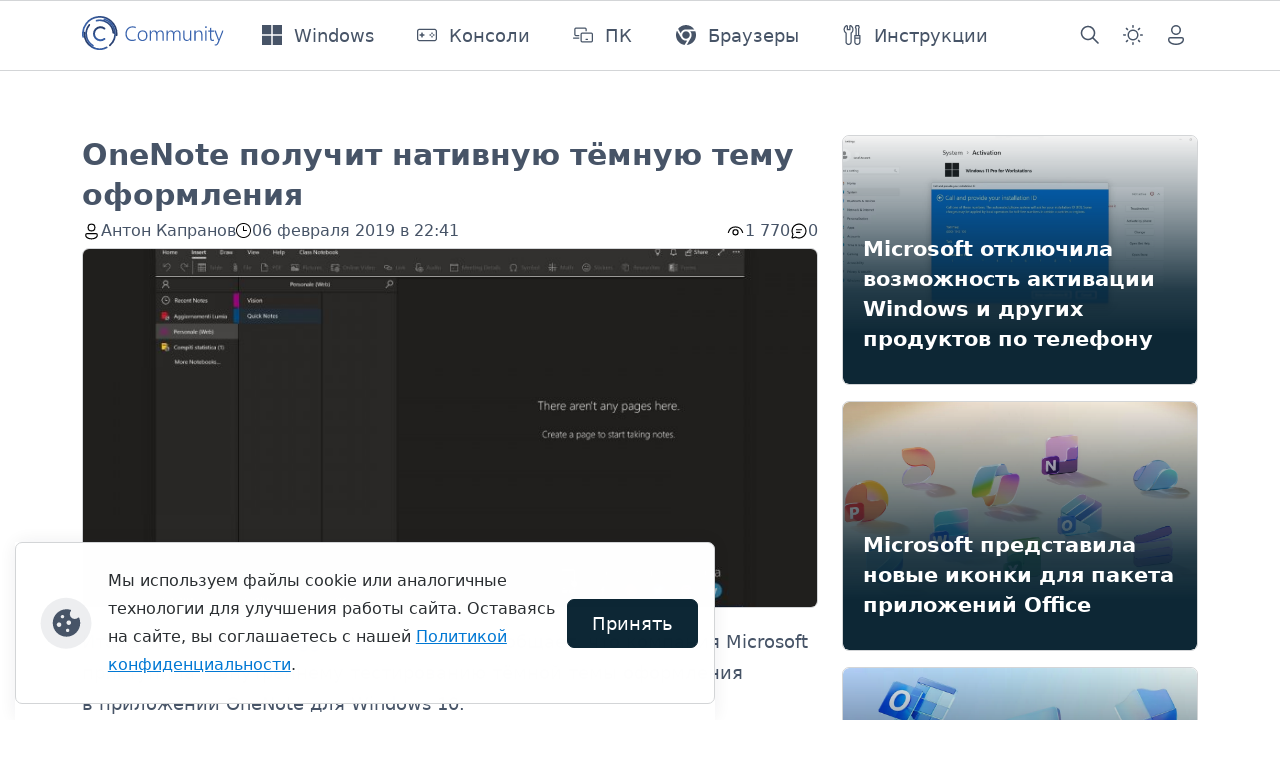

--- FILE ---
content_type: text/html; charset=utf-8
request_url: https://thecommunity.ru/microsoft/office/6498-onenote-poluchit-nativnuju-temnuju-temu-oformlenija.html
body_size: 11670
content:
<!doctype html>
<html lang="ru">

<head>
  <title>OneNote получит нативную тёмную тему оформления » thecommunity.ru | Community</title>
<meta charset="utf-8">
<meta name="description" content="Итальянский портал Aggiornamenti Lumia сообщает, что компания Microsoft приступила к внутреннему тестированию тёмной темы оформления в приложении OneNote для Windows 10.Как можно заметить на опубликованных скриншотах, всё приложение, включая Ribbon-ленту, заголовок и другие элементы становятся">
<meta name="keywords" content="тёмной, OneNote, Microsoft, оформления, приложения, Итальянский, возглавляющая, существенно, упомянула, этого, Кроме, существование, подтвердила, Twitter, в своём, команду, Баттлер, компании, президент, Buttler">
<meta name="generator" content="DataLife Engine (https://dle-news.ru)">
<link rel="canonical" href="https://thecommunity.ru/microsoft/office/6498-onenote-poluchit-nativnuju-temnuju-temu-oformlenija.html">
<link rel="alternate" type="application/rss+xml" title="thecommunity.ru | Community RSS" href="https://thecommunity.ru/rss.xml">
<link rel="alternate" type="application/rss+xml" title="thecommunity.ru | Community RSS Dzen" href="https://thecommunity.ru/rssdzen.xml">
<link rel="preconnect" href="https://thecommunity.ru/" fetchpriority="high">
<meta property="twitter:title" content="OneNote получит нативную тёмную тему оформления » thecommunity.ru | Community">
<meta property="twitter:url" content="https://thecommunity.ru/microsoft/office/6498-onenote-poluchit-nativnuju-temnuju-temu-oformlenija.html">
<meta property="twitter:card" content="summary_large_image">
<meta property="twitter:image" content="https://thecommunity.ru/uploads/posts/2019-02/1549482118_onedrive-dark.jpg">
<meta property="twitter:description" content="Итальянский портал Aggiornamenti Lumia сообщает, что компания Microsoft приступила к внутреннему тестированию тёмной темы оформления в приложении OneNote для Windows 10. Как можно заметить на опубликованных скриншотах, всё приложение, включая Ribbon-ленту, заголовок и другие элементы становятся">
<meta property="og:type" content="article">
<meta property="og:site_name" content="thecommunity.ru | Community">
<meta property="og:title" content="OneNote получит нативную тёмную тему оформления » thecommunity.ru | Community">
<meta property="og:url" content="https://thecommunity.ru/microsoft/office/6498-onenote-poluchit-nativnuju-temnuju-temu-oformlenija.html">
<meta property="og:image" content="https://thecommunity.ru/uploads/posts/2019-02/1549482118_onedrive-dark.jpg">
<meta property="og:description" content="Итальянский портал Aggiornamenti Lumia сообщает, что компания Microsoft приступила к внутреннему тестированию тёмной темы оформления в приложении OneNote для Windows 10. Как можно заметить на опубликованных скриншотах, всё приложение, включая Ribbon-ленту, заголовок и другие элементы становятся">
<link rel="amphtml" href="https://thecommunity.ru/microsoft/office/6498-onenote-poluchit-nativnuju-temnuju-temu-oformlenija/amp.html">

<script src="/public/js/jquery3.js?v=016f0"></script>
<script src="/public/js/jqueryui.js?v=016f0" defer></script>
<script src="/public/js/dle_js.js?v=016f0" defer></script>
<script src="/public/fancybox/fancybox.js?v=016f0" defer></script>
<script src="/templates/Community2024/js/splide.min.js?v=016f0" defer></script>
<script type="application/ld+json">{"@context":"https://schema.org","@graph":[{"@type":"NewsArticle","@context":"https://schema.org/","publisher":{"@type":"Organization","name":"Community","logo":{"@type":"ImageObject","url":"https://thecommunity.ru/icons/apple-icon-180x180.png"}},"name":"OneNote получит нативную тёмную тему оформления","headline":"OneNote получит нативную тёмную тему оформления","mainEntityOfPage":{"@type":"WebPage","@id":"https://thecommunity.ru/microsoft/office/6498-onenote-poluchit-nativnuju-temnuju-temu-oformlenija.html"},"datePublished":"2019-02-06T22:41:46+03:00","author":{"@type":"Person","name":"Kapranov","url":"https://thecommunity.ru/user/Kapranov/"},"image":{"0":"https://thecommunity.ru/uploads/posts/2019-02/1549482118_onedrive-dark.jpg","2":"https://thecommunity.ru/uploads/posts/2019-02/1549482125_1549480629_onenote-darktheme-articolo-2-wat-e1549455205308.jpg"},"description":"Итальянский портал Aggiornamenti Lumia сообщает, что компания Microsoft приступила к внутреннему тестированию тёмной темы оформления в приложении OneNote для Windows 10. Как можно заметить на опубликованных скриншотах, всё приложение, включая Ribbon-ленту, заголовок и другие элементы становятся"},{"@type":"BreadcrumbList","@context":"https://schema.org/","itemListElement":[{"@type":"ListItem","position":1,"item":{"@id":"https://thecommunity.ru/","name":"Community"}},{"@type":"ListItem","position":2,"item":{"@id":"https://thecommunity.ru/microsoft/","name":"Microsoft"}},{"@type":"ListItem","position":3,"item":{"@id":"https://thecommunity.ru/microsoft/office/","name":"Microsoft Office"}},{"@type":"ListItem","position":4,"item":{"@id":"https://thecommunity.ru/microsoft/office/6498-onenote-poluchit-nativnuju-temnuju-temu-oformlenija.html","name":"OneNote получит нативную тёмную тему оформления"}}]}]}</script>
  
  <meta name="twitter:card" content="summary_large_image" />
  <meta name="twitter:site" content="@thecommunity_ru" />

  <script rel="preload" src="/templates/Community2024/js/scripts.min.js?v=016f0"></script>
  
  <link rel="stylesheet" type="text/css" href="/templates/Community2024/css/custom.min.css?v=016f0" media="screen">
  <link rel="stylesheet" type="text/css" href="/templates/Community2024/css/engine.min.css?v=016f0">
  <link rel="stylesheet" type="text/css" href="/templates/Community2024/css/splide.min.css?v=016f0">

  <meta name="viewport" content="width=device-width, initial-scale=1, minimum-scale=1, maximum-scale=1, user-scalable=no">
  <meta name="HandheldFriendly" content="true">
  <meta name="MobileOptimized" content="width" />
  <meta name="apple-mobile-web-app-capable" content="yes">
  <meta http-equiv="X-UA-Compatible" content="IE=edge" />
  <link rel="yandex-tableau-widget" href="manifest.json?v=016f0" />
  <meta property="fb:pages" content="157910624348427" />
  <meta name="yandex-verification" content="66ef0d3a6afea838" />
  <meta name="application-name" content="Community" />
  <link rel="apple-touch-icon" sizes="57x57" href="/icons/apple-icon-57x57.png?v=016f0">
  <link rel="apple-touch-icon" sizes="60x60" href="/icons/apple-icon-60x60.png?v=016f0">
  <link rel="apple-touch-icon" sizes="72x72" href="/icons/apple-icon-72x72.png?v=016f0">
  <link rel="apple-touch-icon" sizes="76x76" href="/icons/apple-icon-76x76.png?v=016f0">
  <link rel="apple-touch-icon" sizes="114x114" href="/icons/apple-icon-114x114.png?v=016f0">
  <link rel="apple-touch-icon" sizes="120x120" href="/icons/apple-icon-120x120.png?v=016f0">
  <link rel="apple-touch-icon" sizes="144x144" href="/icons/apple-icon-144x144.png?v=016f0">
  <link rel="apple-touch-icon" sizes="152x152" href="/icons/apple-icon-152x152.png?v=016f0">
  <link rel="apple-touch-icon" sizes="180x180" href="/icons/apple-icon-180x180.png?v=016f0">
  <link rel="icon" type="image/png" sizes="32x32" href="/icons/favicon-32x32.png?v=016f0">
  <link rel="icon" type="image/png" sizes="16x16" href="/icons/favicon-16x16.png?v=016f0">
  <link rel="manifest" href="/icons/manifest.json?v=016f0">
  <link rel="mask-icon" href="/icons/safari-pinned-tab.svg?v=016f0" color="#003c74">
  <link rel="shortcut icon" href="/icons/favicon.ico?v=016f0">
  <meta name="msapplication-config" content="/icons/browserconfig.xml?v=016f0">
  <meta name="msapplication-TileColor" content="#003C74">
  <meta name="theme-color" content="#003C74" />
  <link rel="preconnect" href="https://mc.yandex.ru">
  <link rel="preconnect" href="https://cdn.sendpulse.com">
  <link rel="preconnect" href="https://top-fwz1.mail.ru">
  <link rel="preconnect" href="https://kraken.rambler.ru">
  <link rel="preconnect" href="https://web.webpushs.com">
  <link rel="preconnect" href="https://informer.yandex.ru">
  <link rel="preconnect" href="https://www.google-analytics.com">
  <link rel="preconnect" href="https://www.googletagmanager.com/">
  <!-- Yandex.RTB -->
  <script>window.yaContextCb=window.yaContextCb||[]</script>
  <script src="https://yandex.ru/ads/system/context.js" async></script>
  <script>
    jQuery(function ($) {
      $.get("/templates/Community2024/images/svg-sprite.svg?v=016f0", function (data) {
        var div = document.createElement("div");
        div.innerHTML = new XMLSerializer().serializeToString(data.documentElement);
        document.body.insertBefore(div, document.body.childNodes[0]);
      });
    });
  </script>
</head>

<body>
  <header>
    <nav class="navbar navbar-bottom navbar-expand-lg bg-body-tertiary user-select-none">
      <div class="container">
        <a class="navbar-brand" href="/">
          <img src="/templates/Community2024/images/logo.svg" alt="logo" style="height: 40px;">
        </a>
        <button class="navbar-toggler" type="button" data-bs-toggle="offcanvas" data-bs-target="#offcanvasNavbar"
          aria-controls="navbarSupportedContent" aria-expanded="false" aria-label="Toggle navigation">
          <span class="navbar-toggler-icon"></span>
        </button>
        <div class="offcanvas offcanvas-bottom offcanvas-settings" data-bs-backdrop="false" tabindex="-1"
          id="offcanvasNavbar" aria-labelledby="offcanvasNavbarLabel">
          <div class="offcanvas-header">
            <h5 class="offcanvas-title" id="offcanvasNavbarLabel">Навигация</h5>
            <button type="button" class="btn-close" data-bs-dismiss="offcanvas" aria-label="Close"></button>
          </div>
          <div class="offcanvas-body nav-body d-flex offcanvas-column p-0">
            <ul class="navbar-nav navbar-menu me-auto mb-2 mb-lg-0 flex-grow-1">
              <li class="nav-item">
                <a class="nav-link d-flex align-items-center px-0" href="/microsoft/windows/windows/">
                  <svg class="svg-icon me-lg-9 me-4">
                    <use href="#Windows"></use>
                  </svg>
                  <span>Windows</span>
                </a>
              </li>
              <li class="nav-item">
                <a class="nav-link d-flex align-items-center px-0" href="/hardware/game-consoles/">
                  <svg class="svg-icon me-lg-9 me-4">
                    <use href="#Consoles"></use>
                  </svg>
                  <span>Консоли</span>
                </a>
              </li>
              <li class="nav-item">
                <a class="nav-link d-flex align-items-center px-0" href="/microsoft/pc/">
                  <svg class="svg-icon me-lg-9 me-4">
                    <use href="#Surface"></use>
                  </svg>
                  <span>ПК</span>
                </a>
              </li>
              <li class="nav-item">
                <a class="nav-link d-flex align-items-center px-0" href="/software/browser/">
                  <svg class="svg-icon me-lg-9 me-4">
                    <use href="#Browsers"></use>
                  </svg>
                  <span>Браузеры</span>
                </a>
              </li>
              <li class="nav-item">
                <a class="nav-link d-flex align-items-center px-0" href="/blog/guides/">
                  <svg class="svg-icon me-lg-9 me-4">
                    <use href="#Guides"></use>
                  </svg>
                  <span>Инструкции</span>
                </a>
              </li>
            </ul>

            <ul class="navbar-nav navbar-right me-auto mb-2 mb-lg-0 flex-grow-2">
              <li class="nav-item p-lg-0">
                <a class="nav-link d-flex align-items-center" href="/index.php?do=search">
                  <svg class="my-1 me-4 me-lg-0">
                    <use href="#search"></use>
                  </svg>
                  <span class="d-lg-none ms-lg-4 px-0">Поиск</span>
                </a>
              </li>
              <li class="nav-item dropdown p-lg-0">
                <a class="btn btn-link nav-link py-2 px-0 px-lg-2 dropdown-toggle d-flex align-items-center"
                  id="bd-theme" type="button" aria-expanded="false" data-bs-toggle="dropdown" data-bs-display="static"
                  aria-label="Toggle theme (dark)">
                  <svg class="my-1 me-4 me-lg-0 theme-icon-active">
                    <use href="#dark_theme"></use>
                  </svg>
                  <span class="d-lg-none ms-lg-4 px-0" id="bd-theme-text">Смена темы</span>
                </a>
                <ul class="dropdown-menu dropdown-menu-end nav-offcanvas-dropdown theme-change shadow"
                  aria-labelledby="bd-theme-text">
                  <li>
                    <button type="button" class="dropdown-item d-flex align-items-center" data-bs-theme-value="light"
                      aria-pressed="false">
                      <svg class="svg-icon me-4">
                        <use href="#sunny"></use>
                      </svg>
                      Светлая
                      <svg class="checkmark ms-7 d-none">
                        <use href="#checkmark"></use>
                      </svg>
                    </button>
                  </li>
                  <li>
                    <button type="button" class="dropdown-item d-flex align-items-center active"
                      data-bs-theme-value="dark" aria-pressed="true">
                      <svg class="svg-icon me-4">
                        <use href="#moon"></use>
                      </svg>
                      Тёмная
                      <svg class="checkmark ms-7 d-none">
                        <use href="#checkmark"></use>
                      </svg>
                    </button>
                  </li>
                  <li>
                    <button type="button" class="dropdown-item d-flex align-items-center" data-bs-theme-value="auto"
                      aria-pressed="false">
                      <svg class="svg-icon me-4">
                        <use href="#dark_theme"></use>
                      </svg>
                      Системная
                      <svg class="checkmark ms-7 d-none">
                        <use href="#checkmark"></use>
                      </svg>
                    </button>
                  </li>
                </ul>
              </li>
              
              <li class="nav-item p-lg-0">
                <a class="nav-link d-flex align-items-center" data-bs-toggle="modal" data-bs-target="#login-form-modal">
                  <svg class="my-1 me-4 me-lg-0">
                    <use href="#person"></use>
                  </svg>
                  <span class="d-lg-none ms-lg-4 px-0">Авторизация</span>
                </a>
              </li>
              
              
            </ul>
          </div>
        </div>
      </div>
    </nav>
  </header>

  <section class="container mt-7 ads reklama">
    <div class="row">
      <div class="col">
        <!-- Yandex.RTB R-A-288086-14 -->
<div id="yandex_rtb_R-A-288086-14"></div>
<script>window.yaContextCb.push(()=>{
  Ya.Context.AdvManager.render({
    renderTo: 'yandex_rtb_R-A-288086-14',
    blockId: 'R-A-288086-14'
  })
})</script>
      </div>
    </div>
  </section>
  

  <section class="container mt-7">
    
    <div class="row ">
      
      <script type="text/javascript">
    jQuery(document).ready(function ($) {
        var $table = $("table");
        //$('.full-story img:first').remove();
        $("iframe[data-src*='youtube']").wrap('<div class="fixed-video"></div>');
        $("iframe[src*='youtube']").wrap('<div class="fixed-video"></div>');
        $("iframe[src*='vk.com/video_ext.php']").wrap('<div class="fixed-video"></div>');
        $("iframe[src*='vk.ru/video_ext.php']").wrap('<div class="fixed-video"></div>');
        $("iframe[src*='vkvideo.ru/video_ext.php']").wrap('<div class="fixed-video"></div>');
        $table.addClass("table");
        $("table").wrap('<div class="table-responsive"></div>');
    });
</script>

<div class="container">
    <div class="row">
        <div class="col-xs-12 col-lg-8 col-xxl-9">
            <article class="news-block" itemscope itemtype="http://schema.org/NewsArticle">
                    <div itemprop="publisher" itemscope itemtype="https://schema.org/Organization" style="display: none;">
                        <div itemprop="logo" itemscope itemtype="https://schema.org/ImageObject">
                            <img alt="logo" itemprop="image url" src="/scripts/logo-color.png"/>
                            <meta itemprop="width" content="220">
                            <meta itemprop="height" content="60">
                        </div>
                    <meta itemprop="name" content="Community">
                    </div>
                    <meta itemprop="mainEntityOfPage" content="https://thecommunity.ru/microsoft/office/6498-onenote-poluchit-nativnuju-temnuju-temu-oformlenija.html" />
                    <meta itemprop="image" content="https://thecommunity.ru/uploads/posts/2019-02/medium/1549482118_onedrive-dark.jpg" />
                    <h1 class="news-title" itemprop="headline">OneNote получит нативную тёмную тему оформления</h1>
                    <div class="news-subtitle">
                        <div class="row justify-content-between">
                            <div class="col-sm-12 col-xl-8">
                                <div class="news-subtitle-items">
                                    <div class="news-subtitle-author">
                                        <div class="news-subtitle-author-icon">
                                            <svg>
                                                <use xlink:href="#person"></use>
                                            </svg>
                                        </div>
                                        <div class="news-subtitle-author-text"><span itemprop="author" itemscope
                                            itemtype="http://schema.org/Person"><span itemprop="name"><a href="https://thecommunity.ru/user/Kapranov/">Антон Капранов</a></span></span></div>
                                    </div>
                                    <div class="news-subtitle-date">
                                        <div class="news-subtitle-date-icon">
                                            <svg>
                                                <use xlink:href="#clock"></use>
                                            </svg>
                                        </div>
                                        <div class="news-subtitle-date-text"><time itemprop="datePublished" datetime="2019-02-06T22:41:46+03:00">06 февраля 2019 в 22:41</time></div>
                                    </div>
                                </div>
                            </div>
                            <div class="col-sm-12 col-xl-4 d-flex justify-content-xl-end pt-1 py-xl-0">
                                <div class="news-subtitle-items">
                                    <div class="news-subtitle-views">
                                        <div class="news-subtitle-views-icon">
                                            <svg>
                                                <use xlink:href="#eye_show"></use>
                                            </svg>
                                        </div>
                                        <div class="news-subtitle-views-text">1 770</div>
                                    </div>
                                    <div class="news-subtitle-comm">
                                        <div class="news-subtitle-comm-icon">
                                            <svg>
                                                <use xlink:href="#chat"></use>
                                            </svg>
                                        </div>
                                        <div class="news-subtitle-comm-text">0</div>
                                    </div>
                                    <div class="news-subtitle-bookmark">
                                        
                                        
                                    </div>
                                    
                                    </div>
                            </div>
                          </div>                        
                        <meta itemprop="dateModified" content="" />
                    </div>
                <div class="row">
                    <div class="full-story text-wrap text-break" itemprop="articleBody">
                        <p><!--MBegin:https://thecommunity.ru/uploads/posts/2019-02/1549482118_onedrive-dark.jpg|--><a href="https://thecommunity.ru/uploads/posts/2019-02/1549482118_onedrive-dark.jpg" class="highslide"><img loading="lazy" src="/uploads/posts/2019-02/medium/1549482118_onedrive-dark.jpg" style="max-width:100%;" alt=""></a><!--MEnd--></p>
<p>Итальянский портал <a href="http://www.aggiornamentilumia.it/2019/02/06/onenote-dark-theme-windows-10-preview/" target="_blank" rel="noopener external noreferrer">Aggiornamenti Lumia</a> сообщает, что компания Microsoft приступила к внутреннему тестированию тёмной темы оформления в приложении OneNote для Windows 10.</p>
<p>Как можно заметить на опубликованных скриншотах, всё приложение, включая Ribbon-ленту, заголовок и другие элементы становятся тёмными. Однако непосредственно фон страниц по-прежнему белый, но это ещё может измениться, поскольку в распоряжении наших коллег оказалась довольно ранняя реализация тёмной темы.</p>
<p><!--TBegin:https://thecommunity.ru/uploads/posts/2019-02/1549482118_onedrive-dark.jpg|--><a href="https://thecommunity.ru/uploads/posts/2019-02/1549482118_onedrive-dark.jpg" class="highslide" target="_blank"><img loading="lazy" src="/uploads/posts/2019-02/thumbs/1549482118_onedrive-dark.jpg" style="max-width:100%;" alt=""></a><!--TEnd--> <!--TBegin:https://thecommunity.ru/uploads/posts/2019-02/1549482125_1549480629_onenote-darktheme-articolo-2-wat-e1549455205308.jpg|--><a href="https://thecommunity.ru/uploads/posts/2019-02/1549482125_1549480629_onenote-darktheme-articolo-2-wat-e1549455205308.jpg" class="highslide" target="_blank"><img loading="lazy" src="/uploads/posts/2019-02/thumbs/1549482125_1549480629_onenote-darktheme-articolo-2-wat-e1549455205308.jpg" style="max-width:100%;" alt=""></a><!--TEnd--></p>
<p>Сообщается также, что настройка тёмной темы оформления OneNote синхронизируется с учётной записью Microsoft, так что если вы, например, включите тёмную тему на своём ноутбуке, то она будет автоматически активирована и в приложения OneNote на смартфоне. Проще говоря, однажды все приложения OneNote для других платформ получат поддержку тёмной темы.</p>
<p>Что интересно, Лара Баттлер (Lara Buttler), вице-президент компании Microsoft, возглавляющая команду OneNote, в своём Twitter подтвердила существование тёмной темы оформления. Кроме этого, она упомянула существенно улучшенную навигационную систему приложения, которая находится в разработке.</p>
<p><!--dle_media_begin:https://twitter.com/LauraCatPJs/status/1093228531683860480--><blockquote class="twitter-tweet" data-width="550"><p lang="en" dir="ltr">Dang that&#39;s fast sleuthing!  It&#39;s not even fully available in internal dogfood.<br><br>The screenshot doesn&#39;t even have the new majorly improved naviga... oops almost spilled the beans.? <a href="https://t.co/KbOUGrQK5h" rel="external noopener noreferrer">https://t.co/KbOUGrQK5h</a></p>&mdash; Laura Butler, Goddess of Engineers (@LauraCatPJs) <a href="https://twitter.com/LauraCatPJs/status/1093228531683860480?ref_src=twsrc%5Etfw" rel="external noopener noreferrer">February 6, 2019</a></blockquote>
<script async src="https://platform.twitter.com/widgets.js" charset="utf-8"></script>
<!--dle_media_end--></p>
                        
                        
                        
                    </div>
                    <div class="col-12 d-flex justify-content-end user-select-none my-3">
                        
                        <a class="link-source d-flex align-items-center gap-2" href="https://www.thurrott.com/cloud/199127/onenote-is-getting-a-native-dark-mode" target="_blank">
                            <svg>
                                <use xlink:href="#link"></use>
                            </svg>
                            <span>Источник</span>
                        </a>
                        
                    </div>
                    <div class="col-12 d-flex flex-wrap link-category user-select-none">
                        <a href="https://thecommunity.ru/microsoft/">Microsoft</a> / <a href="https://thecommunity.ru/microsoft/office/">Microsoft Office</a>
                    </div>
                </div>
            </article>
            
            
            <div class="row mt-7 reklama">
                <div class="main-hr"></div>
                <!-- Yandex.RTB R-A-288086-15 -->
<div id="yandex_rtb_R-A-288086-15"></div>
<script>window.yaContextCb.push(()=>{
  Ya.Context.AdvManager.render({
    renderTo: 'yandex_rtb_R-A-288086-15',
    blockId: 'R-A-288086-15'
  })
})</script>
            </div>
            
            <div class="main-hr"></div>
            
            <div class="w-100 mt-7">
  <div class="row">
    <div class="col">
      <div class="alert alert-secondary" role="alert">
        <h4 class="alert-heading">Информация</h4>
        Посетители, находящиеся в группе <b>Гости</b>, не могут оставлять комментарии к данной публикации.
      </div>
    </div>
  </div>
</div>
        </div>
        <div class="col-xs-12 col-lg-4 col-xxl-3">
            <div class="card-news user-select-none pb-4">
  <a href="https://thecommunity.ru/microsoft/windows/11490-microsoft-otkljuchila-aktivaciju-windows-i-drugih-produktov-po-telefonu.html">
    <div class="card card-style card-overflow" style="height: 15.625rem;">
      <img src="/uploads/posts/2025-12/medium/phoneactivationwin.webp" class="card-img card-img-custom">
      <div class="card-img-overlay card-bg d-flex">
        <div class="d-flex flex-column align-self-end">
          <h4 class="card-title fw-semibold text-white mb-3">Microsoft отключила возможность активации Windows и других продуктов по телефону</h4>
        </div>
      </div>
    </div>
  </a>
</div><div class="card-news user-select-none pb-4">
  <a href="https://thecommunity.ru/microsoft/office/11360-microsoft-predstavila-novye-ikonki-dlja-paketa-prilozhenij-office.html">
    <div class="card card-style card-overflow" style="height: 15.625rem;">
      <img src="/uploads/posts/2025-10/medium/newofficeicons.webp" class="card-img card-img-custom">
      <div class="card-img-overlay card-bg d-flex">
        <div class="d-flex flex-column align-self-end">
          <h4 class="card-title fw-semibold text-white mb-3">Microsoft представила новые иконки для пакета приложений Office</h4>
        </div>
      </div>
    </div>
  </a>
</div><div class="card-news user-select-none pb-4">
  <a href="https://thecommunity.ru/microsoft/office/11109-microsoft-prodlila-podderzhku-office-dlja-windows-10-do-2028-goda.html">
    <div class="card card-style card-overflow" style="height: 15.625rem;">
      <img src="/uploads/posts/2025-05/medium/m365_fy25_c2_bounce_all_in_one_plan_textless_16x9.webp" class="card-img card-img-custom">
      <div class="card-img-overlay card-bg d-flex">
        <div class="d-flex flex-column align-self-end">
          <h4 class="card-title fw-semibold text-white mb-3">Microsoft продлила поддержку Office для Windows 10 до 2028 года</h4>
        </div>
      </div>
    </div>
  </a>
</div><div class="card-news user-select-none pb-4">
  <a href="https://thecommunity.ru/microsoft/office/11052-microsoft-nachinaet-blokirovku-activex-v-microsoft-365-i-office-2024.html">
    <div class="card card-style card-overflow" style="height: 15.625rem;">
      <img src="/uploads/posts/2025-04/medium/tr_20240910-microsoft-office-activex-disable-default.webp" class="card-img card-img-custom">
      <div class="card-img-overlay card-bg d-flex">
        <div class="d-flex flex-column align-self-end">
          <h4 class="card-title fw-semibold text-white mb-3">Microsoft начинает блокировку ActiveX в Microsoft 365 и Office 2024</h4>
        </div>
      </div>
    </div>
  </a>
</div>
            
            <div class="reklama mb-4">
                <!-- Yandex.RTB R-A-288086-2 -->
<div id="yandex_rtb_R-A-288086-2"></div>
<script>window.yaContextCb.push(()=>{
  Ya.Context.AdvManager.render({
    renderTo: 'yandex_rtb_R-A-288086-2',
    blockId: 'R-A-288086-2'
  })
})</script>
            </div>
            
        </div>
    </div>
</div>
    </div>
  </section>

  <section class="container user-select-none pt-4">
    
  </section>

  <footer class="footer user-select-none">
    <div class="container">
      <div class="row">
        <div class="row">
          <div class="col-sm-12 col-lg-10">
            <a class="footer-brand mt-10" href="/">
              <img src="/templates/Community2024/images/logo.svg" alt="logo">
            </a>
            <ul class="footer-links px-0 py-6">
              <li><a class="text-reset text-decoration-none" href="/about.html">Контакты</a></li>
              <li><a class="text-reset text-decoration-none" href="/index.php?do=rules">Правила</a></li>
              <li><a class="text-reset text-decoration-none" href="/index.php?do=feedback">Обратная связь</a></li>
              <li><a class="text-reset text-decoration-none" href="/copyright.html">Правила копирования материалов</a>
              </li>
            </ul>
          </div>
          <div class="footer-apps col-sm-12 col-lg-2 d-flex flex-column align-items-lg-end mt-lg-10 pb-6">
            <div class="d-flex flex-column gap-4">
              <div>Приложение</div>
              <a href="//apps.microsoft.com/detail/9nr7t1xldg16?ocid=badge" target="_blank">
                <img src="/templates/Community2024/images/msstore.png" alt="badge">
              </a>
            </div>
          </div>
        </div>
        <div class="row footer-copyright py-7">
          <div class="col-sm-12 col-lg-8">©thecommunity.ru 2026. Все права защищены.</div>
          <div class="col-sm-12 col-lg-4 footer-social d-flex justify-content-lg-end py-4 py-lg-0 gap-6">
            <a href="https://vk.com/thecommunity"><svg>
                <use xlink:href="#vk-footer"></use>
              </svg>
            </a>
            <a href="https://t.me/thecommunity_channel"><svg>
                <use xlink:href="#telegram-footer"></use>
              </svg>
            </a>
            <a href="https://twitter.com/thecommunity_ru"><svg>
                <use xlink:href="#twitter-footer"></use>
              </svg>
            </a>
            <a href="https://www.youtube.com/@thecommunityru"><svg>
                <use xlink:href="#youtube-footer"></use>
              </svg>
            </a>
          </div>
        </div>
      </div>
    </div>
  </footer>

  <div id="login-form-modal" class="modal fade user-select-none" tabindex="-1">


<div class="modal-dialog modal-dialog-centered">
    <div class="modal-content">
        <div class="modal-header">
            <h1 class="modal-title fs-5" id="exampleModalLabel">Авторизация</h1>
            <button type="button" class="btn-close" data-bs-dismiss="modal" aria-label="Close"></button>
        </div>
        <div class="modal-body">
            <form class="login-form" method="post">
                <div class="mb-6">
                    <label class="form-label fw-bold" for="login_name" class="sr-only">Логин или email:</label>
                    <input class="form-control" type="text" name="login_name" id="login_name"
                        placeholder="email@example.com" required autofocus>
                </div>
                <div class="mb-6">
                    <label class="form-label fw-bold" for="login_password" class="sr-only">Пароль:</label>
                    <input class="form-control" type="password" name="login_password" id="login_password"
                        placeholder="Пароль">
                </div>
                <div class="d-grid gap-2 mb-6">
                    <button class="btn btn-primary" type="submit">Войти</button>
                </div>
                <div class="d-grid gap-2 my-6">
                    <span class="login-else text-center">ИЛИ</span>
                </div>
                <div class="container g-0">
                    <div class="row social-login-btn gy-9 gx-3">
                        <div class="col-12"><a class="btn btn-login btn-login-vk" role="button" href="https://id.vk.ru/authorize?client_id=54231106&amp;redirect_uri=https%3A%2F%2Fthecommunity.ru%2Findex.php%3Fdo%3Dauth-social%26provider%3Dvk&amp;scope=email&amp;state=02d050fb709f6c6e8415988c2dd0b52a&amp;response_type=code&amp;code_challenge=gRH_cYl9BCZAS22HkDASuvy4n3R0QQ-5dxkxNnzn2cg&amp;code_challenge_method=S256" target="_blank">
                                <svg>
                                    <use xlink:href="#vk-footer"></use>
                                </svg>
                                <span>Войти с ВК</span>
                            </a></div>
                        <div class="col-3"><a class="btn btn-login btn-login-ok" role="button" href="https://connect.ok.ru/oauth/authorize?client_id=1246683392&amp;redirect_uri=https%3A%2F%2Fthecommunity.ru%2Findex.php%3Fdo%3Dauth-social%26provider%3Dod&amp;scope=VALUABLE_ACCESS%3BGET_EMAIL&amp;state=02d050fb709f6c6e8415988c2dd0b52a&amp;response_type=code"
                                target="_blank">
                                <svg>
                                    <use xlink:href="#ok-logo"></use>
                                </svg>
                                <span class="d-none">Войти с ОК</span>
                            </a></div>
                        <div class="col-3"><a class="btn btn-login btn-login-mailru" role="button" href="https://oauth.mail.ru/login?client_id=f9dbd312468a4169bfe2e7cff0c9c59f&amp;redirect_uri=https%3A%2F%2Fthecommunity.ru%2Findex.php%3Fdo%3Dauth-social%26provider%3Dmailru&amp;scope=userinfo&amp;state=02d050fb709f6c6e8415988c2dd0b52a&amp;response_type=code"
                                target="_blank">
                                <svg>
                                    <use xlink:href="#mail-logo"></use>
                                </svg>
                                <span class="d-none">Войти с Mail</span>
                            </a></div>
                        <div class="col-3"><a class="btn btn-login btn-adaptive" role="button" href="https://oauth.yandex.ru/authorize?client_id=a8b853ade1024ac49b0d8836765a0634&amp;redirect_uri=https%3A%2F%2Fthecommunity.ru%2Findex.php%3Fdo%3Dauth-social%26provider%3Dyandex&amp;state=02d050fb709f6c6e8415988c2dd0b52a&amp;response_type=code" target="_blank">
                                <svg>
                                    <use xlink:href="#yandex-logo"></use>
                                </svg>
                                <span class="d-none">Войти с Яндекс</span>
                            </a></div>
                        <div class="col-3"><a class="btn btn-login btn-adaptive" role="button" href="https://accounts.google.com/o/oauth2/auth?client_id=854848948707-ud8md1muo6u9n2mg4u5b0v2v4c2rgl7i.apps.googleusercontent.com&amp;redirect_uri=https%3A%2F%2Fthecommunity.ru%2Findex.php%3Fdo%3Dauth-social%26provider%3Dgoogle&amp;scope=https%3A%2F%2Fwww.googleapis.com%2Fauth%2Fuserinfo.email+https%3A%2F%2Fwww.googleapis.com%2Fauth%2Fuserinfo.profile&amp;state=02d050fb709f6c6e8415988c2dd0b52a&amp;response_type=code" target="_blank">
                                <svg>
                                    <use xlink:href="#google-logo"></use>
                                </svg>
                                <span class="d-none">Войти с Google</span>
                            </a></div>
                    </div>
                </div>
                <input name="login" type="hidden" id="login" value="submit">
            </form>
        </div>
        <div class="modal-footer d-block pt-0">
            <div class="main-hr"></div>
            <div class="d-grid gap-9 mb-3">
                <a class="btn btn-primary" href="/index.php?do=register">Регистрация</a>
                <a class="btn btn-light" href="/index.php?do=lostpassword">Забыли пароль?</a>
            </div>
        </div>    
    </div>
</div>
</div>

  <script async src="/templates/Community2024/js/bootstrap.bundle.min.js?v=016f0"></script>
  <script>
<!--
var dle_root       = '/';
var dle_admin      = '';
var dle_login_hash = 'c618899bad2f945bbee2865cd782d185153a843e';
var dle_group      = 5;
var dle_skin       = 'Community2024';
var dle_wysiwyg    = 1;
var dle_min_search = '3';
var dle_act_lang   = ["Подтвердить", "Отмена", "Вставить", "Отмена", "Сохранить", "Удалить", "Загрузка. Пожалуйста, подождите...", "Скопировать", "Скопировано!"];
var menu_short     = 'Быстрое редактирование';
var menu_full      = 'Полное редактирование';
var menu_profile   = 'Просмотр профиля';
var menu_send      = 'Отправить сообщение';
var menu_uedit     = 'Админцентр';
var dle_info       = 'Информация';
var dle_confirm    = 'Подтверждение';
var dle_prompt     = 'Ввод информации';
var dle_req_field  = ["Заполните поле с именем", "Заполните поле с сообщением", "Заполните поле с темой сообщения"];
var dle_del_agree  = 'Вы действительно хотите удалить? Данное действие невозможно будет отменить';
var dle_spam_agree = 'Вы действительно хотите отметить пользователя как спамера? Это приведёт к удалению всех его комментариев';
var dle_c_title    = 'Отправка жалобы';
var dle_complaint  = 'Укажите текст Вашей жалобы для администрации:';
var dle_mail       = 'Ваш e-mail:';
var dle_big_text   = 'Выделен слишком большой участок текста.';
var dle_orfo_title = 'Укажите комментарий для администрации к найденной ошибке на странице:';
var dle_p_send     = 'Отправить';
var dle_p_send_ok  = 'Уведомление успешно отправлено';
var dle_save_ok    = 'Изменения успешно сохранены. Обновить страницу?';
var dle_reply_title= 'Ответ на комментарий';
var dle_tree_comm  = '0';
var dle_del_news   = 'Удалить статью';
var dle_sub_agree  = 'Вы действительно хотите подписаться на комментарии к данной публикации?';
var dle_unsub_agree  = 'Вы действительно хотите отписаться от комментариев к данной публикации?';
var dle_captcha_type  = '3';
var dle_share_interesting  = ["Поделиться ссылкой на выделенный текст", "Twitter", "Facebook", "Вконтакте", "Прямая ссылка:", "Нажмите правой клавишей мыши и выберите «Копировать ссылку»"];
var DLEPlayerLang     = {prev: 'Предыдущий',next: 'Следующий',play: 'Воспроизвести',pause: 'Пауза',mute: 'Выключить звук', unmute: 'Включить звук', settings: 'Настройки', enterFullscreen: 'На полный экран', exitFullscreen: 'Выключить полноэкранный режим', speed: 'Скорость', normal: 'Обычная', quality: 'Качество', pip: 'Режим PiP'};
var DLEGalleryLang    = {CLOSE: 'Закрыть (Esc)', NEXT: 'Следующее изображение', PREV: 'Предыдущее изображение', ERROR: 'Внимание! Обнаружена ошибка', IMAGE_ERROR: 'Не удалось загрузить изображение', TOGGLE_AUTOPLAY: 'Просмотр слайдшоу', TOGGLE_SLIDESHOW: 'Просмотр слайдшоу', TOGGLE_FULLSCREEN: 'Полноэкранный режим', TOGGLE_THUMBS: 'Включить / Выключить уменьшенные копии', TOGGLE_FULL: 'Увеличить / Уменьшить', ITERATEZOOM: 'Увеличить / Уменьшить', DOWNLOAD: 'Скачать изображение' };
var DLEGalleryMode    = 1;
var DLELazyMode       = 2;
var allow_dle_delete_news   = false;

jQuery(function($){
					setTimeout(function() {
						$.get(dle_root + "index.php?controller=ajax&mod=adminfunction", { 'id': '6498', action: 'newsread', user_hash: dle_login_hash });
					}, 5000);
});
//-->
</script>
  <div class="d-none">
    <div>
      <!-- Yandex.Metrika informer -->
      <a href="https://metrika.yandex.ru/stat/?id=22038781&amp;from=informer" target="_blank"
        rel="nofollow"><img src="https://informer.yandex.ru/informer/22038781/3_1_FFFFFFFF_EFEFEFFF_0_pageviews"
          style="width:88px; height:31px; border:0;" alt="Яндекс.Метрика"
          title="Яндекс.Метрика: данные за сегодня (просмотры, визиты и уникальные посетители)"
          class="ym-advanced-informer" data-cid="22038781" data-lang="ru" /></a>
      <!-- /Yandex.Metrika informer -->

      <!-- Yandex.Metrika counter -->
      <script type="text/javascript">
        (function (m, e, t, r, i, k, a) {
          m[i] = m[i] || function () { (m[i].a = m[i].a || []).push(arguments) };
          m[i].l = 1 * new Date(); k = e.createElement(t), a = e.getElementsByTagName(t)[0], k.async = 1, k.src = r, a.parentNode.insertBefore(k, a)
        })
          (window, document, "script", "https://mc.yandex.ru/metrika/tag.js", "ym");

        ym(22038781, "init", {
          clickmap: true,
          trackLinks: true,
          accurateTrackBounce: true,
          webvisor: true
        });
      </script>
      <noscript>
        <div><img src="https://mc.yandex.ru/watch/22038781" style="position:absolute; left:-9999px;" alt="" />
        </div>
      </noscript>
      <!-- /Yandex.Metrika counter -->
    </div>

    <div>
      <!-- Top100 (Kraken) Widget -->
      <span id="top100_widget"></span>
      <!-- END Top100 (Kraken) Widget -->

      <!-- Top100 (Kraken) Counter -->
      <script>
        (function (w, d, c) {
          (w[c] = w[c] || []).push(function () {
            var options = {
              project: 2932145,
              element: 'top100_widget',
            };
            try {
              w.top100Counter = new top100(options);
            } catch (e) { }
          });
          var n = d.getElementsByTagName("script")[0],
            s = d.createElement("script"),
            f = function () { n.parentNode.insertBefore(s, n); };
          s.type = "text/javascript";
          s.async = true;
          s.src =
            (d.location.protocol == "https:" ? "https:" : "http:") +
            "//st.top100.ru/top100/top100.js";

          if (w.opera == "[object Opera]") {
            d.addEventListener("DOMContentLoaded", f, false);
          } else { f(); }
        })(window, document, "_top100q");
      </script>
      <noscript>
        <img src="//counter.rambler.ru/top100.cnt?pid=2932145" alt="Топ-100" />
      </noscript>
      <!-- END Top100 (Kraken) Counter -->
      <!-- Global site tag (gtag.js) - Google Analytics -->
        <script async src="https://www.googletagmanager.com/gtag/js?id=UA-40813938-1"></script>
        <script>
            window.dataLayer = window.dataLayer || [];
          function gtag(){dataLayer.push(arguments);}
          gtag('js', new Date());

          gtag('config', 'UA-40813938-1');
      </script>
    </div>
    <div>
      <!-- Rating@Mail.ru counter -->
      <script type="text/javascript">
        var _tmr = window._tmr || (window._tmr = []);
        _tmr.push({ id: "2890629", type: "pageView", start: (new Date()).getTime() });
        (function (d, w, id) {
          if (d.getElementById(id)) return;
          var ts = d.createElement("script"); ts.type = "text/javascript"; ts.async = true; ts.id = id;
          ts.src = "https://top-fwz1.mail.ru/js/code.js";
          var f = function () { var s = d.getElementsByTagName("script")[0]; s.parentNode.insertBefore(ts, s); };
          if (w.opera == "[object Opera]") { d.addEventListener("DOMContentLoaded", f, false); } else { f(); }
        })(document, window, "topmailru-code");
      </script><noscript>
        <div>
          <img src="https://top-fwz1.mail.ru/counter?id=2890629;js=na"
            style="border:0;position:absolute;left:-9999px;" alt="Top.Mail.Ru" />
        </div>
      </noscript>
      <!-- //Rating@Mail.ru counter -->
      <!-- Rating@Mail.ru logo -->
      <a href="https://top.mail.ru/jump?from=2890629">
        <img src="https://top-fwz1.mail.ru/counter?id=2890629;t=433;l=1" style="border:0;" height="31"
          width="88" alt="Top.Mail.Ru" /></a>
      <!-- //Rating@Mail.ru logo -->
    </div>
  </div>
  <div class="cookiealert">
    <div class="alert alert-community d-flex align-items-center">
      <div class="p-2">
        <svg>
          <use xlink:href="#cookie"></use>
        </svg>
      </div>
      <div class="p-2">Мы используем файлы cookie или аналогичные технологии для улучшения работы сайта. Оставаясь на
        сайте, вы соглашаетесь с нашей <a href="/privacy.html">Политикой конфиденциальности</a>.</div>
      <button type="button" class="btn btn-primary acceptcookies ms-auto px-6 py-2">Принять</button>
    </div>
  </div>
</body>

</html>
<!-- DataLife Engine Copyright SoftNews Media Group (https://dle-news.ru) -->


--- FILE ---
content_type: text/css
request_url: https://thecommunity.ru/templates/Community2024/css/custom.min.css?v=016f0
body_size: 55918
content:
@charset "UTF-8";html.color-theme-in-transition *,html.color-theme-in-transition :after,html.color-theme-in-transition :before{transition-property:background-color,background-position,box-shadow,border-color!important;transition-duration:750ms!important;transition-delay:0!important}[data-bs-theme=light]{--text-color:#000;--primary-color:#0D2735;--primary-color-hover:#1f465a;--border-color:#D3D5D7;--quote-bg:#f1f5f9;--quote-icon-color:#98A2B3;--navbar-item-active-bg:#0D2735;--navbar-item-active-bg-hover:#dee2e6;--block-bg:#FFF;--footer-link-color:#667085;--kbd-color:#FFF;--kbd-bg:#0D2735;--pagination-color:#6C757D;--footer-color:#98A2B3;--alert-info-icon-color:#005FB7;--alert-warn-bg:#FFF4CE;--alert-warn-icon-color:#9D5D00;--alert-error-bg:#FDE7E9;--alert-error-icon-color:#C42B1C;--alert-success-bg:#DFF6DD;--alert-success-icon-color:#0F7B0F;--input-bg:#F0F2F5;--input-placeholder-color:#A3A9B3;--button-top-bg:var(--quote-bg) url(/templates/Community2024/images/up-arrow.png) no-repeat;--btn-transparent-bg-hover:#f1f5f9;--btn-adaptive-bg-color:#F0F2F5;--btn-adaptive-bg-hover:#e9ecf0;--btn-adaptive-bg-active:#d8dee5;--btn-light-bg:var(--input-bg);--btn-light-bg-hover:#e9ecf0;--navbar-toggler-icon-filter:none;--link-category-btn-bg:var(--btn-adaptive-bg-color);--link-category-btn-bg-hover:var(--btn-adaptive-bg-hover)}[data-bs-theme=dark]{--text-color:#fff;--primary-color:#224E65;--primary-color-hover:#214358;--border-color:#363738;--logo-svg-filter:brightness(0) invert(100%);--quote-bg:#454545;--quote-icon-color:#D1D5DD;--navbar-item-active-bg:#174e64;--navbar-item-active-bg-hover:#222;--block-bg:#222;--footer-link-color:#dee2e6;--kbd-color:#151515;--kbd-bg:#DEE2E6;--pagination-color:#fff;--footer-color:#D1D5DD;--alert-info-icon-color:#60CDFF;--alert-warn-bg:#433519;--alert-warn-icon-color:#FCE100;--alert-error-bg:#442726;--alert-error-icon-color:#FF99A4;--alert-success-bg:#393D1B;--alert-success-icon-color:#6CCB5F;--input-bg:#333;--input-placeholder-color:#656565;--button-top-bg:var(--quote-bg) url(/templates/Community2024/images/up-arrow-light.png) no-repeat;--btn-transparent-bg-hover:#454545;--btn-adaptive-bg-color:#FFF;--btn-adaptive-bg-hover:#dcdcdc;--btn-adaptive-bg-active:#c8c8c8;--btn-light-bg:var(--input-bg);--btn-light-bg-hover:#454545;--navbar-toggler-icon-filter:invert(1) grayscale(100%) brightness(200%);--link-category-btn-bg:var(--block-bg);--link-category-btn-bg-hover:#3d3d3d}/*!
 * Bootstrap  v5.3.3 (https://getbootstrap.com/)
 * Copyright 2011-2024 The Bootstrap Authors
 * Licensed under MIT (https://github.com/twbs/bootstrap/blob/main/LICENSE)
 */:root,[data-bs-theme=light]{--bs-blue:#0078D4;--bs-indigo:#6610f2;--bs-purple:#6f42c1;--bs-pink:#d63384;--bs-red:#dc3545;--bs-orange:#fd7e14;--bs-yellow:#ffc107;--bs-green:#198754;--bs-teal:#20c997;--bs-cyan:#0dcaf0;--bs-black:#000;--bs-white:#fff;--bs-gray:#6c757d;--bs-gray-dark:#343a40;--bs-gray-100:#f8f9fa;--bs-gray-200:#e9ecef;--bs-gray-300:#dee2e6;--bs-gray-400:#ced4da;--bs-gray-500:#adb5bd;--bs-gray-600:#6c757d;--bs-gray-700:#495057;--bs-gray-800:#343a40;--bs-gray-900:#151515;--bs-primary:#0078D4;--bs-secondary:#6c757d;--bs-success:#198754;--bs-info:#0dcaf0;--bs-warning:#ffc107;--bs-danger:#dc3545;--bs-light:#f8f9fa;--bs-dark:#151515;--bs-primary-rgb:0,120,212;--bs-secondary-rgb:108,117,125;--bs-success-rgb:25,135,84;--bs-info-rgb:13,202,240;--bs-warning-rgb:255,193,7;--bs-danger-rgb:220,53,69;--bs-light-rgb:248,249,250;--bs-dark-rgb:21,21,21;--bs-primary-text-emphasis:rgb(0, 48, 84.8);--bs-secondary-text-emphasis:rgb(43.2, 46.8, 50);--bs-success-text-emphasis:rgb(10, 54, 33.6);--bs-info-text-emphasis:rgb(5.2, 80.8, 96);--bs-warning-text-emphasis:rgb(102, 77.2, 2.8);--bs-danger-text-emphasis:rgb(88, 21.2, 27.6);--bs-light-text-emphasis:#495057;--bs-dark-text-emphasis:#495057;--bs-primary-bg-subtle:rgb(204, 228, 246.4);--bs-secondary-bg-subtle:rgb(225.6, 227.4, 229);--bs-success-bg-subtle:rgb(209, 231, 220.8);--bs-info-bg-subtle:rgb(206.6, 244.4, 252);--bs-warning-bg-subtle:rgb(255, 242.6, 205.4);--bs-danger-bg-subtle:rgb(248, 214.6, 217.8);--bs-light-bg-subtle:rgb(251.5, 252, 252.5);--bs-dark-bg-subtle:#ced4da;--bs-primary-border-subtle:rgb(153, 201, 237.8);--bs-secondary-border-subtle:rgb(196.2, 199.8, 203);--bs-success-border-subtle:rgb(163, 207, 186.6);--bs-info-border-subtle:rgb(158.2, 233.8, 249);--bs-warning-border-subtle:rgb(255, 230.2, 155.8);--bs-danger-border-subtle:rgb(241, 174.2, 180.6);--bs-light-border-subtle:#e9ecef;--bs-dark-border-subtle:#adb5bd;--bs-white-rgb:255,255,255;--bs-black-rgb:0,0,0;--bs-font-sans-serif:system-ui,-apple-system,"Segoe UI",Roboto,"Helvetica Neue","Noto Sans","Liberation Sans",Arial,sans-serif,"Apple Color Emoji","Segoe UI Emoji","Segoe UI Symbol","Noto Color Emoji";--bs-font-monospace:SFMono-Regular,Menlo,Monaco,Consolas,"Liberation Mono","Courier New",monospace;--bs-gradient:linear-gradient(180deg, rgba(255, 255, 255, 0.15), rgba(255, 255, 255, 0));--bs-body-font-family:var(--bs-font-sans-serif);--bs-body-font-size:1.125rem;--bs-body-font-weight:400;--bs-body-line-height:1.75;--bs-body-color:#475467;--bs-body-color-rgb:71,84,103;--bs-body-bg:#fff;--bs-body-bg-rgb:255,255,255;--bs-emphasis-color:#000;--bs-emphasis-color-rgb:0,0,0;--bs-secondary-color:rgba(71, 84, 103, 0.75);--bs-secondary-color-rgb:71,84,103;--bs-secondary-bg:#e9ecef;--bs-secondary-bg-rgb:233,236,239;--bs-tertiary-color:rgba(71, 84, 103, 0.5);--bs-tertiary-color-rgb:71,84,103;--bs-tertiary-bg:#fff;--bs-tertiary-bg-rgb:255,255,255;--bs-heading-color:inherit;--bs-link-color:#0078D4;--bs-link-color-rgb:0,120,212;--bs-link-decoration:underline;--bs-link-hover-color:rgb(0, 96, 169.6);--bs-link-hover-color-rgb:0,96,170;--bs-code-color:#d63384;--bs-highlight-color:#475467;--bs-highlight-bg:rgb(255, 242.6, 205.4);--bs-border-width:1px;--bs-border-style:solid;--bs-border-color:var(--border-color);--bs-border-color-translucent:rgba(0, 0, 0, 0.175);--bs-border-radius:0.4375rem;--bs-border-radius-sm:0.25rem;--bs-border-radius-lg:0.5rem;--bs-border-radius-xl:1rem;--bs-border-radius-xxl:2rem;--bs-border-radius-2xl:var(--bs-border-radius-xxl);--bs-border-radius-pill:50rem;--bs-box-shadow:0 0.5rem 1rem rgba(0, 0, 0, 0.15);--bs-box-shadow-sm:0 0.125rem 0.25rem rgba(0, 0, 0, 0.075);--bs-box-shadow-lg:0 1rem 3rem rgba(0, 0, 0, 0.175);--bs-box-shadow-inset:inset 0 1px 2px rgba(0, 0, 0, 0.075);--bs-focus-ring-width:0.25rem;--bs-focus-ring-opacity:0.25;--bs-focus-ring-color:rgba(0, 120, 212, 0.25);--bs-form-valid-color:#198754;--bs-form-valid-border-color:#198754;--bs-form-invalid-color:#dc3545;--bs-form-invalid-border-color:#dc3545}[data-bs-theme=dark]{color-scheme:dark;--bs-body-color:#dee2e6;--bs-body-color-rgb:222,226,230;--bs-body-bg:#151515;--bs-body-bg-rgb:21,21,21;--bs-emphasis-color:#fff;--bs-emphasis-color-rgb:255,255,255;--bs-secondary-color:rgba(222, 226, 230, 0.75);--bs-secondary-color-rgb:222,226,230;--bs-secondary-bg:#343a40;--bs-secondary-bg-rgb:52,58,64;--bs-tertiary-color:rgba(222, 226, 230, 0.5);--bs-tertiary-color-rgb:222,226,230;--bs-tertiary-bg:rgb(36.5, 39.5, 42.5);--bs-tertiary-bg-rgb:37,40,43;--bs-primary-text-emphasis:rgb(102, 174, 229.2);--bs-secondary-text-emphasis:rgb(166.8, 172.2, 177);--bs-success-text-emphasis:rgb(117, 183, 152.4);--bs-info-text-emphasis:rgb(109.8, 223.2, 246);--bs-warning-text-emphasis:rgb(255, 217.8, 106.2);--bs-danger-text-emphasis:rgb(234, 133.8, 143.4);--bs-light-text-emphasis:#f8f9fa;--bs-dark-text-emphasis:#dee2e6;--bs-primary-bg-subtle:rgb(0, 24, 42.4);--bs-secondary-bg-subtle:rgb(21.6, 23.4, 25);--bs-success-bg-subtle:rgb(5, 27, 16.8);--bs-info-bg-subtle:rgb(2.6, 40.4, 48);--bs-warning-bg-subtle:rgb(51, 38.6, 1.4);--bs-danger-bg-subtle:rgb(44, 10.6, 13.8);--bs-light-bg-subtle:#343a40;--bs-dark-bg-subtle:#1a1d20;--bs-primary-border-subtle:rgb(0, 72, 127.2);--bs-secondary-border-subtle:rgb(64.8, 70.2, 75);--bs-success-border-subtle:rgb(15, 81, 50.4);--bs-info-border-subtle:rgb(7.8, 121.2, 144);--bs-warning-border-subtle:rgb(153, 115.8, 4.2);--bs-danger-border-subtle:rgb(132, 31.8, 41.4);--bs-light-border-subtle:#495057;--bs-dark-border-subtle:#343a40;--bs-heading-color:inherit;--bs-link-color:rgb(102, 174, 229.2);--bs-link-hover-color:rgb(132.6, 190.2, 234.36);--bs-link-color-rgb:102,174,229;--bs-link-hover-color-rgb:133,190,234;--bs-code-color:rgb(230.4, 132.6, 181.2);--bs-highlight-color:#dee2e6;--bs-highlight-bg:rgb(102, 77.2, 2.8);--bs-border-color:#495057;--bs-border-color-translucent:rgba(255, 255, 255, 0.15);--bs-form-valid-color:rgb(117, 183, 152.4);--bs-form-valid-border-color:rgb(117, 183, 152.4);--bs-form-invalid-color:rgb(234, 133.8, 143.4);--bs-form-invalid-border-color:rgb(234, 133.8, 143.4)}*,::after,::before{box-sizing:border-box}@media (prefers-reduced-motion:no-preference){:root{scroll-behavior:smooth}}body{margin:0;font-family:var(--bs-body-font-family);font-size:var(--bs-body-font-size);font-weight:var(--bs-body-font-weight);line-height:var(--bs-body-line-height);color:var(--bs-body-color);text-align:var(--bs-body-text-align);background-color:var(--bs-body-bg);-webkit-text-size-adjust:100%;-webkit-tap-highlight-color:transparent}hr{margin:1rem 0;color:inherit;border:0;border-top:var(--bs-border-width) solid;opacity:.25}.h1,.h2,.h3,.h4,.h5,.h6,h1,h2,h3,h4,h5,h6{margin-top:0;margin-bottom:.5rem;font-weight:700;line-height:1.75;color:var(--bs-heading-color)}.h1,h1{font-size:calc(1.312875rem + .7545vw)}@media (min-width:1200px){.h1,h1{font-size:1.87875rem}}.h2,h2{font-size:calc(1.3005rem + .606vw)}@media (min-width:1200px){.h2,h2{font-size:1.755rem}}.h3,h3{font-size:calc(1.29375rem + .525vw)}@media (min-width:1200px){.h3,h3{font-size:1.6875rem}}.h4,h4{font-size:calc(1.2825rem + .39vw)}@media (min-width:1200px){.h4,h4{font-size:1.575rem}}.h5,h5{font-size:calc(1.26rem + .12vw)}@media (min-width:1200px){.h5,h5{font-size:1.35rem}}.h6,h6{font-size:1.125rem}p{margin-top:0;margin-bottom:1.125rem}abbr[title]{-webkit-text-decoration:underline dotted;text-decoration:underline dotted;cursor:help;-webkit-text-decoration-skip-ink:none;text-decoration-skip-ink:none}address{margin-bottom:1rem;font-style:normal;line-height:inherit}ol,ul{padding-left:2rem}dl,ol,ul{margin-top:0;margin-bottom:1rem}ol ol,ol ul,ul ol,ul ul{margin-bottom:0}dt{font-weight:700}dd{margin-bottom:.5rem;margin-left:0}blockquote{margin:0 0 1rem}b,strong{font-weight:bolder}.small,small{font-size:.875em}.mark,mark{padding:.1875em;color:var(--bs-highlight-color);background-color:var(--bs-highlight-bg)}sub,sup{position:relative;font-size:.75em;line-height:0;vertical-align:baseline}sub{bottom:-.25em}sup{top:-.5em}a{color:rgba(var(--bs-link-color-rgb),var(--bs-link-opacity,1));text-decoration:underline}.dle-popup-mediaupload .tabs .tabsitems a.current:hover,.dle-popup-mediaupload .tabs .tabsitems a:hover,a:hover{--bs-link-color-rgb:var(--bs-link-hover-color-rgb)}.dle-popup-mediaupload .tabs .tabsitems a:not([href]):not([class]):hover,a:not([href]):not([class]),a:not([href]):not([class]):hover{color:inherit;text-decoration:none}code,kbd,pre,samp{font-family:var(--bs-font-monospace);font-size:1em}pre{display:block;margin-top:0;margin-bottom:1rem;overflow:auto;font-size:.875em}pre code{font-size:inherit;color:inherit;word-break:normal}code{font-size:.875em;color:var(--bs-code-color);word-wrap:break-word}a>code{color:inherit}kbd{padding:.1875rem .375rem;font-size:.875em;color:var(--bs-body-bg);background-color:var(--bs-body-color);border-radius:.25rem}kbd kbd{padding:0;font-size:1em}figure{margin:0 0 1rem}img,svg{vertical-align:middle}table{caption-side:bottom;border-collapse:collapse}caption{padding-top:.75rem;padding-bottom:.75rem;color:var(--bs-secondary-color);text-align:left}th{text-align:inherit;text-align:-webkit-match-parent}tbody,td,tfoot,th,thead,tr{border-color:inherit;border-style:solid;border-width:0}label{display:inline-block}button{border-radius:0}button:focus:not(:focus-visible){outline:0}button,input,optgroup,select,textarea{margin:0;font-family:inherit;font-size:inherit;line-height:inherit}button,select{text-transform:none}[role=button]{cursor:pointer}select{word-wrap:normal}select:disabled{opacity:1}[list]:not([type=date]):not([type=datetime-local]):not([type=month]):not([type=week]):not([type=time])::-webkit-calendar-picker-indicator{display:none!important}[type=button],[type=reset],[type=submit],button{-webkit-appearance:button}[type=button]:not(:disabled),[type=reset]:not(:disabled),[type=submit]:not(:disabled),button:not(:disabled){cursor:pointer}::-moz-focus-inner{padding:0;border-style:none}textarea{resize:vertical}fieldset{min-width:0;padding:0;margin:0;border:0}legend{float:left;width:100%;padding:0;margin-bottom:.5rem;font-size:calc(1.275rem + .3vw);line-height:inherit}@media (min-width:1200px){legend{font-size:1.5rem}}legend+*{clear:left}::-webkit-datetime-edit-day-field,::-webkit-datetime-edit-fields-wrapper,::-webkit-datetime-edit-hour-field,::-webkit-datetime-edit-minute,::-webkit-datetime-edit-month-field,::-webkit-datetime-edit-text,::-webkit-datetime-edit-year-field{padding:0}::-webkit-inner-spin-button{height:auto}[type=search]{-webkit-appearance:textfield;outline-offset:-2px}::-webkit-search-decoration{-webkit-appearance:none}::-webkit-color-swatch-wrapper{padding:0}::file-selector-button{font:inherit;-webkit-appearance:button}output{display:inline-block}iframe{border:0}summary{display:list-item;cursor:pointer}progress{vertical-align:baseline}[hidden]{display:none!important}.lead{font-size:calc(1.265625rem + .1875vw);font-weight:300}@media (min-width:1200px){.lead{font-size:1.40625rem}}.display-1{font-size:calc(1.625rem + 4.5vw);font-weight:400;line-height:1.75}@media (min-width:1200px){.display-1{font-size:5rem}}.display-2{font-size:calc(1.575rem + 3.9vw);font-weight:400;line-height:1.75}@media (min-width:1200px){.display-2{font-size:4.5rem}}.display-3{font-size:calc(1.525rem + 3.3vw);font-weight:400;line-height:1.75}@media (min-width:1200px){.display-3{font-size:4rem}}.display-4{font-size:calc(1.475rem + 2.7vw);font-weight:400;line-height:1.75}@media (min-width:1200px){.display-4{font-size:3.5rem}}.display-5{font-size:calc(1.425rem + 2.1vw);font-weight:400;line-height:1.75}@media (min-width:1200px){.display-5{font-size:3rem}}.display-6{font-size:calc(1.375rem + 1.5vw);font-weight:400;line-height:1.75}@media (min-width:1200px){.display-6{font-size:2.5rem}}.list-unstyled{padding-left:0;list-style:none}.list-inline{padding-left:0;list-style:none}.list-inline-item{display:inline-block}.list-inline-item:not(:last-child){margin-right:.5rem}.initialism{font-size:.875em;text-transform:uppercase}.blockquote{margin-bottom:1rem;font-size:calc(1.265625rem + .1875vw)}@media (min-width:1200px){.blockquote{font-size:1.40625rem}}.blockquote>:last-child{margin-bottom:0}.blockquote-footer{margin-top:-1rem;margin-bottom:1rem;font-size:.875em;color:#6c757d}.blockquote-footer::before{content:"— "}.img-fluid{max-width:100%;height:auto}.img-thumbnail{padding:.25rem;background-color:var(--bs-body-bg);border:var(--bs-border-width) solid var(--bs-border-color);border-radius:var(--bs-border-radius);max-width:100%;height:auto}.figure{display:inline-block}.figure-img{margin-bottom:.5rem;line-height:1}.figure-caption{font-size:.875em;color:var(--bs-secondary-color)}.container,.container-fluid,.container-lg,.container-md,.container-sm,.container-xl,.container-xxl{--bs-gutter-x:1.5rem;--bs-gutter-y:0;width:100%;padding-right:calc(var(--bs-gutter-x) * .5);padding-left:calc(var(--bs-gutter-x) * .5);margin-right:auto;margin-left:auto}@media (min-width:576px){.container,.container-sm{max-width:540px}}@media (min-width:768px){.container,.container-md,.container-sm{max-width:720px}}@media (min-width:992px){.container,.container-lg,.container-md,.container-sm{max-width:960px}}@media (min-width:1200px){.container,.container-lg,.container-md,.container-sm,.container-xl{max-width:1140px}}@media (min-width:1500px){.container,.container-lg,.container-md,.container-sm,.container-xl,.container-xxl{max-width:1524px}}:root{--bs-breakpoint-xs:0;--bs-breakpoint-sm:576px;--bs-breakpoint-md:768px;--bs-breakpoint-lg:992px;--bs-breakpoint-xl:1200px;--bs-breakpoint-xxl:1500px}.row{--bs-gutter-x:1.5rem;--bs-gutter-y:0;display:flex;flex-wrap:wrap;margin-top:calc(-1 * var(--bs-gutter-y));margin-right:calc(-.5 * var(--bs-gutter-x));margin-left:calc(-.5 * var(--bs-gutter-x))}.row>*{flex-shrink:0;width:100%;max-width:100%;padding-right:calc(var(--bs-gutter-x) * .5);padding-left:calc(var(--bs-gutter-x) * .5);margin-top:var(--bs-gutter-y)}.col{flex:1 0 0%}.row-cols-auto>*{flex:0 0 auto;width:auto}.row-cols-1>*{flex:0 0 auto;width:100%}.row-cols-2>*{flex:0 0 auto;width:50%}.row-cols-3>*{flex:0 0 auto;width:33.33333333%}.row-cols-4>*{flex:0 0 auto;width:25%}.row-cols-5>*{flex:0 0 auto;width:20%}.row-cols-6>*{flex:0 0 auto;width:16.66666667%}.col-auto{flex:0 0 auto;width:auto}.col-1{flex:0 0 auto;width:8.33333333%}.col-2{flex:0 0 auto;width:16.66666667%}.col-3{flex:0 0 auto;width:25%}.col-4{flex:0 0 auto;width:33.33333333%}.col-5{flex:0 0 auto;width:41.66666667%}.col-6{flex:0 0 auto;width:50%}.col-7{flex:0 0 auto;width:58.33333333%}.col-8{flex:0 0 auto;width:66.66666667%}.col-9{flex:0 0 auto;width:75%}.col-10{flex:0 0 auto;width:83.33333333%}.col-11{flex:0 0 auto;width:91.66666667%}.col-12{flex:0 0 auto;width:100%}.offset-1{margin-left:8.33333333%}.offset-2{margin-left:16.66666667%}.offset-3{margin-left:25%}.offset-4{margin-left:33.33333333%}.offset-5{margin-left:41.66666667%}.offset-6{margin-left:50%}.offset-7{margin-left:58.33333333%}.offset-8{margin-left:66.66666667%}.offset-9{margin-left:75%}.offset-10{margin-left:83.33333333%}.offset-11{margin-left:91.66666667%}.g-0,.gx-0{--bs-gutter-x:0}.g-0,.gy-0{--bs-gutter-y:0}.g-1,.gx-1{--bs-gutter-x:0.25rem}.g-1,.gy-1{--bs-gutter-y:0.25rem}.g-2,.gx-2{--bs-gutter-x:0.5rem}.g-2,.gy-2{--bs-gutter-y:0.5rem}.g-3,.gx-3{--bs-gutter-x:0.625rem}.g-3,.gy-3{--bs-gutter-y:0.625rem}.g-4,.gx-4{--bs-gutter-x:1rem}.g-4,.gy-4{--bs-gutter-y:1rem}.g-5,.gx-5{--bs-gutter-x:1.25rem}.g-5,.gy-5{--bs-gutter-y:1.25rem}.g-6,.gx-6{--bs-gutter-x:1.5rem}.g-6,.gy-6{--bs-gutter-y:1.5rem}.g-7,.gx-7{--bs-gutter-x:2rem}.g-7,.gy-7{--bs-gutter-y:2rem}.g-8,.gx-8{--bs-gutter-x:3rem}.g-8,.gy-8{--bs-gutter-y:3rem}.g-9,.gx-9{--bs-gutter-x:0.75rem}.g-9,.gy-9{--bs-gutter-y:0.75rem}.g-10,.gx-10{--bs-gutter-x:4rem}.g-10,.gy-10{--bs-gutter-y:4rem}@media (min-width:576px){.col-sm{flex:1 0 0%}.row-cols-sm-auto>*{flex:0 0 auto;width:auto}.row-cols-sm-1>*{flex:0 0 auto;width:100%}.row-cols-sm-2>*{flex:0 0 auto;width:50%}.row-cols-sm-3>*{flex:0 0 auto;width:33.33333333%}.row-cols-sm-4>*{flex:0 0 auto;width:25%}.row-cols-sm-5>*{flex:0 0 auto;width:20%}.row-cols-sm-6>*{flex:0 0 auto;width:16.66666667%}.col-sm-auto{flex:0 0 auto;width:auto}.col-sm-1{flex:0 0 auto;width:8.33333333%}.col-sm-2{flex:0 0 auto;width:16.66666667%}.col-sm-3{flex:0 0 auto;width:25%}.col-sm-4{flex:0 0 auto;width:33.33333333%}.col-sm-5{flex:0 0 auto;width:41.66666667%}.col-sm-6{flex:0 0 auto;width:50%}.col-sm-7{flex:0 0 auto;width:58.33333333%}.col-sm-8{flex:0 0 auto;width:66.66666667%}.col-sm-9{flex:0 0 auto;width:75%}.col-sm-10{flex:0 0 auto;width:83.33333333%}.col-sm-11{flex:0 0 auto;width:91.66666667%}.col-sm-12{flex:0 0 auto;width:100%}.offset-sm-0{margin-left:0}.offset-sm-1{margin-left:8.33333333%}.offset-sm-2{margin-left:16.66666667%}.offset-sm-3{margin-left:25%}.offset-sm-4{margin-left:33.33333333%}.offset-sm-5{margin-left:41.66666667%}.offset-sm-6{margin-left:50%}.offset-sm-7{margin-left:58.33333333%}.offset-sm-8{margin-left:66.66666667%}.offset-sm-9{margin-left:75%}.offset-sm-10{margin-left:83.33333333%}.offset-sm-11{margin-left:91.66666667%}.g-sm-0,.gx-sm-0{--bs-gutter-x:0}.g-sm-0,.gy-sm-0{--bs-gutter-y:0}.g-sm-1,.gx-sm-1{--bs-gutter-x:0.25rem}.g-sm-1,.gy-sm-1{--bs-gutter-y:0.25rem}.g-sm-2,.gx-sm-2{--bs-gutter-x:0.5rem}.g-sm-2,.gy-sm-2{--bs-gutter-y:0.5rem}.g-sm-3,.gx-sm-3{--bs-gutter-x:0.625rem}.g-sm-3,.gy-sm-3{--bs-gutter-y:0.625rem}.g-sm-4,.gx-sm-4{--bs-gutter-x:1rem}.g-sm-4,.gy-sm-4{--bs-gutter-y:1rem}.g-sm-5,.gx-sm-5{--bs-gutter-x:1.25rem}.g-sm-5,.gy-sm-5{--bs-gutter-y:1.25rem}.g-sm-6,.gx-sm-6{--bs-gutter-x:1.5rem}.g-sm-6,.gy-sm-6{--bs-gutter-y:1.5rem}.g-sm-7,.gx-sm-7{--bs-gutter-x:2rem}.g-sm-7,.gy-sm-7{--bs-gutter-y:2rem}.g-sm-8,.gx-sm-8{--bs-gutter-x:3rem}.g-sm-8,.gy-sm-8{--bs-gutter-y:3rem}.g-sm-9,.gx-sm-9{--bs-gutter-x:0.75rem}.g-sm-9,.gy-sm-9{--bs-gutter-y:0.75rem}.g-sm-10,.gx-sm-10{--bs-gutter-x:4rem}.g-sm-10,.gy-sm-10{--bs-gutter-y:4rem}}@media (min-width:768px){.col-md{flex:1 0 0%}.row-cols-md-auto>*{flex:0 0 auto;width:auto}.row-cols-md-1>*{flex:0 0 auto;width:100%}.row-cols-md-2>*{flex:0 0 auto;width:50%}.row-cols-md-3>*{flex:0 0 auto;width:33.33333333%}.row-cols-md-4>*{flex:0 0 auto;width:25%}.row-cols-md-5>*{flex:0 0 auto;width:20%}.row-cols-md-6>*{flex:0 0 auto;width:16.66666667%}.col-md-auto{flex:0 0 auto;width:auto}.col-md-1{flex:0 0 auto;width:8.33333333%}.col-md-2{flex:0 0 auto;width:16.66666667%}.col-md-3{flex:0 0 auto;width:25%}.col-md-4{flex:0 0 auto;width:33.33333333%}.col-md-5{flex:0 0 auto;width:41.66666667%}.col-md-6{flex:0 0 auto;width:50%}.col-md-7{flex:0 0 auto;width:58.33333333%}.col-md-8{flex:0 0 auto;width:66.66666667%}.col-md-9{flex:0 0 auto;width:75%}.col-md-10{flex:0 0 auto;width:83.33333333%}.col-md-11{flex:0 0 auto;width:91.66666667%}.col-md-12{flex:0 0 auto;width:100%}.offset-md-0{margin-left:0}.offset-md-1{margin-left:8.33333333%}.offset-md-2{margin-left:16.66666667%}.offset-md-3{margin-left:25%}.offset-md-4{margin-left:33.33333333%}.offset-md-5{margin-left:41.66666667%}.offset-md-6{margin-left:50%}.offset-md-7{margin-left:58.33333333%}.offset-md-8{margin-left:66.66666667%}.offset-md-9{margin-left:75%}.offset-md-10{margin-left:83.33333333%}.offset-md-11{margin-left:91.66666667%}.g-md-0,.gx-md-0{--bs-gutter-x:0}.g-md-0,.gy-md-0{--bs-gutter-y:0}.g-md-1,.gx-md-1{--bs-gutter-x:0.25rem}.g-md-1,.gy-md-1{--bs-gutter-y:0.25rem}.g-md-2,.gx-md-2{--bs-gutter-x:0.5rem}.g-md-2,.gy-md-2{--bs-gutter-y:0.5rem}.g-md-3,.gx-md-3{--bs-gutter-x:0.625rem}.g-md-3,.gy-md-3{--bs-gutter-y:0.625rem}.g-md-4,.gx-md-4{--bs-gutter-x:1rem}.g-md-4,.gy-md-4{--bs-gutter-y:1rem}.g-md-5,.gx-md-5{--bs-gutter-x:1.25rem}.g-md-5,.gy-md-5{--bs-gutter-y:1.25rem}.g-md-6,.gx-md-6{--bs-gutter-x:1.5rem}.g-md-6,.gy-md-6{--bs-gutter-y:1.5rem}.g-md-7,.gx-md-7{--bs-gutter-x:2rem}.g-md-7,.gy-md-7{--bs-gutter-y:2rem}.g-md-8,.gx-md-8{--bs-gutter-x:3rem}.g-md-8,.gy-md-8{--bs-gutter-y:3rem}.g-md-9,.gx-md-9{--bs-gutter-x:0.75rem}.g-md-9,.gy-md-9{--bs-gutter-y:0.75rem}.g-md-10,.gx-md-10{--bs-gutter-x:4rem}.g-md-10,.gy-md-10{--bs-gutter-y:4rem}}@media (min-width:992px){.col-lg{flex:1 0 0%}.row-cols-lg-auto>*{flex:0 0 auto;width:auto}.row-cols-lg-1>*{flex:0 0 auto;width:100%}.row-cols-lg-2>*{flex:0 0 auto;width:50%}.row-cols-lg-3>*{flex:0 0 auto;width:33.33333333%}.row-cols-lg-4>*{flex:0 0 auto;width:25%}.row-cols-lg-5>*{flex:0 0 auto;width:20%}.row-cols-lg-6>*{flex:0 0 auto;width:16.66666667%}.col-lg-auto{flex:0 0 auto;width:auto}.col-lg-1{flex:0 0 auto;width:8.33333333%}.col-lg-2{flex:0 0 auto;width:16.66666667%}.col-lg-3{flex:0 0 auto;width:25%}.col-lg-4{flex:0 0 auto;width:33.33333333%}.col-lg-5{flex:0 0 auto;width:41.66666667%}.col-lg-6{flex:0 0 auto;width:50%}.col-lg-7{flex:0 0 auto;width:58.33333333%}.col-lg-8{flex:0 0 auto;width:66.66666667%}.col-lg-9{flex:0 0 auto;width:75%}.col-lg-10{flex:0 0 auto;width:83.33333333%}.col-lg-11{flex:0 0 auto;width:91.66666667%}.col-lg-12{flex:0 0 auto;width:100%}.offset-lg-0{margin-left:0}.offset-lg-1{margin-left:8.33333333%}.offset-lg-2{margin-left:16.66666667%}.offset-lg-3{margin-left:25%}.offset-lg-4{margin-left:33.33333333%}.offset-lg-5{margin-left:41.66666667%}.offset-lg-6{margin-left:50%}.offset-lg-7{margin-left:58.33333333%}.offset-lg-8{margin-left:66.66666667%}.offset-lg-9{margin-left:75%}.offset-lg-10{margin-left:83.33333333%}.offset-lg-11{margin-left:91.66666667%}.g-lg-0,.gx-lg-0{--bs-gutter-x:0}.g-lg-0,.gy-lg-0{--bs-gutter-y:0}.g-lg-1,.gx-lg-1{--bs-gutter-x:0.25rem}.g-lg-1,.gy-lg-1{--bs-gutter-y:0.25rem}.g-lg-2,.gx-lg-2{--bs-gutter-x:0.5rem}.g-lg-2,.gy-lg-2{--bs-gutter-y:0.5rem}.g-lg-3,.gx-lg-3{--bs-gutter-x:0.625rem}.g-lg-3,.gy-lg-3{--bs-gutter-y:0.625rem}.g-lg-4,.gx-lg-4{--bs-gutter-x:1rem}.g-lg-4,.gy-lg-4{--bs-gutter-y:1rem}.g-lg-5,.gx-lg-5{--bs-gutter-x:1.25rem}.g-lg-5,.gy-lg-5{--bs-gutter-y:1.25rem}.g-lg-6,.gx-lg-6{--bs-gutter-x:1.5rem}.g-lg-6,.gy-lg-6{--bs-gutter-y:1.5rem}.g-lg-7,.gx-lg-7{--bs-gutter-x:2rem}.g-lg-7,.gy-lg-7{--bs-gutter-y:2rem}.g-lg-8,.gx-lg-8{--bs-gutter-x:3rem}.g-lg-8,.gy-lg-8{--bs-gutter-y:3rem}.g-lg-9,.gx-lg-9{--bs-gutter-x:0.75rem}.g-lg-9,.gy-lg-9{--bs-gutter-y:0.75rem}.g-lg-10,.gx-lg-10{--bs-gutter-x:4rem}.g-lg-10,.gy-lg-10{--bs-gutter-y:4rem}}@media (min-width:1200px){.col-xl{flex:1 0 0%}.row-cols-xl-auto>*{flex:0 0 auto;width:auto}.row-cols-xl-1>*{flex:0 0 auto;width:100%}.row-cols-xl-2>*{flex:0 0 auto;width:50%}.row-cols-xl-3>*{flex:0 0 auto;width:33.33333333%}.row-cols-xl-4>*{flex:0 0 auto;width:25%}.row-cols-xl-5>*{flex:0 0 auto;width:20%}.row-cols-xl-6>*{flex:0 0 auto;width:16.66666667%}.col-xl-auto{flex:0 0 auto;width:auto}.col-xl-1{flex:0 0 auto;width:8.33333333%}.col-xl-2{flex:0 0 auto;width:16.66666667%}.col-xl-3{flex:0 0 auto;width:25%}.col-xl-4{flex:0 0 auto;width:33.33333333%}.col-xl-5{flex:0 0 auto;width:41.66666667%}.col-xl-6{flex:0 0 auto;width:50%}.col-xl-7{flex:0 0 auto;width:58.33333333%}.col-xl-8{flex:0 0 auto;width:66.66666667%}.col-xl-9{flex:0 0 auto;width:75%}.col-xl-10{flex:0 0 auto;width:83.33333333%}.col-xl-11{flex:0 0 auto;width:91.66666667%}.col-xl-12{flex:0 0 auto;width:100%}.offset-xl-0{margin-left:0}.offset-xl-1{margin-left:8.33333333%}.offset-xl-2{margin-left:16.66666667%}.offset-xl-3{margin-left:25%}.offset-xl-4{margin-left:33.33333333%}.offset-xl-5{margin-left:41.66666667%}.offset-xl-6{margin-left:50%}.offset-xl-7{margin-left:58.33333333%}.offset-xl-8{margin-left:66.66666667%}.offset-xl-9{margin-left:75%}.offset-xl-10{margin-left:83.33333333%}.offset-xl-11{margin-left:91.66666667%}.g-xl-0,.gx-xl-0{--bs-gutter-x:0}.g-xl-0,.gy-xl-0{--bs-gutter-y:0}.g-xl-1,.gx-xl-1{--bs-gutter-x:0.25rem}.g-xl-1,.gy-xl-1{--bs-gutter-y:0.25rem}.g-xl-2,.gx-xl-2{--bs-gutter-x:0.5rem}.g-xl-2,.gy-xl-2{--bs-gutter-y:0.5rem}.g-xl-3,.gx-xl-3{--bs-gutter-x:0.625rem}.g-xl-3,.gy-xl-3{--bs-gutter-y:0.625rem}.g-xl-4,.gx-xl-4{--bs-gutter-x:1rem}.g-xl-4,.gy-xl-4{--bs-gutter-y:1rem}.g-xl-5,.gx-xl-5{--bs-gutter-x:1.25rem}.g-xl-5,.gy-xl-5{--bs-gutter-y:1.25rem}.g-xl-6,.gx-xl-6{--bs-gutter-x:1.5rem}.g-xl-6,.gy-xl-6{--bs-gutter-y:1.5rem}.g-xl-7,.gx-xl-7{--bs-gutter-x:2rem}.g-xl-7,.gy-xl-7{--bs-gutter-y:2rem}.g-xl-8,.gx-xl-8{--bs-gutter-x:3rem}.g-xl-8,.gy-xl-8{--bs-gutter-y:3rem}.g-xl-9,.gx-xl-9{--bs-gutter-x:0.75rem}.g-xl-9,.gy-xl-9{--bs-gutter-y:0.75rem}.g-xl-10,.gx-xl-10{--bs-gutter-x:4rem}.g-xl-10,.gy-xl-10{--bs-gutter-y:4rem}}@media (min-width:1500px){.col-xxl{flex:1 0 0%}.row-cols-xxl-auto>*{flex:0 0 auto;width:auto}.row-cols-xxl-1>*{flex:0 0 auto;width:100%}.row-cols-xxl-2>*{flex:0 0 auto;width:50%}.row-cols-xxl-3>*{flex:0 0 auto;width:33.33333333%}.row-cols-xxl-4>*{flex:0 0 auto;width:25%}.row-cols-xxl-5>*{flex:0 0 auto;width:20%}.row-cols-xxl-6>*{flex:0 0 auto;width:16.66666667%}.col-xxl-auto{flex:0 0 auto;width:auto}.col-xxl-1{flex:0 0 auto;width:8.33333333%}.col-xxl-2{flex:0 0 auto;width:16.66666667%}.col-xxl-3{flex:0 0 auto;width:25%}.col-xxl-4{flex:0 0 auto;width:33.33333333%}.col-xxl-5{flex:0 0 auto;width:41.66666667%}.col-xxl-6{flex:0 0 auto;width:50%}.col-xxl-7{flex:0 0 auto;width:58.33333333%}.col-xxl-8{flex:0 0 auto;width:66.66666667%}.col-xxl-9{flex:0 0 auto;width:75%}.col-xxl-10{flex:0 0 auto;width:83.33333333%}.col-xxl-11{flex:0 0 auto;width:91.66666667%}.col-xxl-12{flex:0 0 auto;width:100%}.offset-xxl-0{margin-left:0}.offset-xxl-1{margin-left:8.33333333%}.offset-xxl-2{margin-left:16.66666667%}.offset-xxl-3{margin-left:25%}.offset-xxl-4{margin-left:33.33333333%}.offset-xxl-5{margin-left:41.66666667%}.offset-xxl-6{margin-left:50%}.offset-xxl-7{margin-left:58.33333333%}.offset-xxl-8{margin-left:66.66666667%}.offset-xxl-9{margin-left:75%}.offset-xxl-10{margin-left:83.33333333%}.offset-xxl-11{margin-left:91.66666667%}.g-xxl-0,.gx-xxl-0{--bs-gutter-x:0}.g-xxl-0,.gy-xxl-0{--bs-gutter-y:0}.g-xxl-1,.gx-xxl-1{--bs-gutter-x:0.25rem}.g-xxl-1,.gy-xxl-1{--bs-gutter-y:0.25rem}.g-xxl-2,.gx-xxl-2{--bs-gutter-x:0.5rem}.g-xxl-2,.gy-xxl-2{--bs-gutter-y:0.5rem}.g-xxl-3,.gx-xxl-3{--bs-gutter-x:0.625rem}.g-xxl-3,.gy-xxl-3{--bs-gutter-y:0.625rem}.g-xxl-4,.gx-xxl-4{--bs-gutter-x:1rem}.g-xxl-4,.gy-xxl-4{--bs-gutter-y:1rem}.g-xxl-5,.gx-xxl-5{--bs-gutter-x:1.25rem}.g-xxl-5,.gy-xxl-5{--bs-gutter-y:1.25rem}.g-xxl-6,.gx-xxl-6{--bs-gutter-x:1.5rem}.g-xxl-6,.gy-xxl-6{--bs-gutter-y:1.5rem}.g-xxl-7,.gx-xxl-7{--bs-gutter-x:2rem}.g-xxl-7,.gy-xxl-7{--bs-gutter-y:2rem}.g-xxl-8,.gx-xxl-8{--bs-gutter-x:3rem}.g-xxl-8,.gy-xxl-8{--bs-gutter-y:3rem}.g-xxl-9,.gx-xxl-9{--bs-gutter-x:0.75rem}.g-xxl-9,.gy-xxl-9{--bs-gutter-y:0.75rem}.g-xxl-10,.gx-xxl-10{--bs-gutter-x:4rem}.g-xxl-10,.gy-xxl-10{--bs-gutter-y:4rem}}.pm,.table{--bs-table-color-type:initial;--bs-table-bg-type:initial;--bs-table-color-state:initial;--bs-table-bg-state:initial;--bs-table-color:inherit;--bs-table-bg:transparent;--bs-table-border-color:var(--border-color);--bs-table-accent-bg:transparent;--bs-table-striped-color:inherit;--bs-table-striped-bg:rgba(var(--bs-emphasis-color-rgb), 0.05);--bs-table-active-color:inherit;--bs-table-active-bg:rgba(var(--bs-emphasis-color-rgb), 0.1);--bs-table-hover-color:inherit;--bs-table-hover-bg:rgba(var(--bs-emphasis-color-rgb), 0.075);width:100%;margin-bottom:1rem;vertical-align:top;border-color:var(--bs-table-border-color)}.pm>:not(caption)>*>*,.table>:not(caption)>*>*{padding:.75rem 1.5rem;color:var(--bs-table-color-state,var(--bs-table-color-type,var(--bs-table-color)));background-color:var(--bs-table-bg);border-bottom-width:var(--bs-border-width);box-shadow:inset 0 0 0 9999px var(--bs-table-bg-state,var(--bs-table-bg-type,var(--bs-table-accent-bg)))}.pm>tbody,.table>tbody{vertical-align:inherit}.pm>thead,.table>thead{vertical-align:bottom}.table-group-divider{border-top:calc(var(--bs-border-width) * 2) solid currentcolor}.caption-top{caption-side:top}.table-sm>:not(caption)>*>*{padding:.25rem .25rem}.table-bordered>:not(caption)>*{border-width:var(--bs-border-width) 0}.table-bordered>:not(caption)>*>*{border-width:0 var(--bs-border-width)}.table-borderless>:not(caption)>*>*{border-bottom-width:0}.table-borderless>:not(:first-child){border-top-width:0}.pm>tbody>tr:nth-of-type(odd)>*,.table-striped>tbody>tr:nth-of-type(odd)>*{--bs-table-color-type:var(--bs-table-striped-color);--bs-table-bg-type:var(--bs-table-striped-bg)}.table-striped-columns>:not(caption)>tr>:nth-child(even){--bs-table-color-type:var(--bs-table-striped-color);--bs-table-bg-type:var(--bs-table-striped-bg)}.table-active{--bs-table-color-state:var(--bs-table-active-color);--bs-table-bg-state:var(--bs-table-active-bg)}.dle-popup-mediaupload .tabs .tabsitems .table-hover>tbody>tr.current:hover>*,.table-hover>tbody>tr:hover>*{--bs-table-color-state:var(--bs-table-hover-color);--bs-table-bg-state:var(--bs-table-hover-bg)}.table-primary{--bs-table-color:#000;--bs-table-bg:rgb(204, 228, 246.4);--bs-table-border-color:rgb(163.2, 182.4, 197.12);--bs-table-striped-bg:rgb(193.8, 216.6, 234.08);--bs-table-striped-color:#000;--bs-table-active-bg:rgb(183.6, 205.2, 221.76);--bs-table-active-color:#000;--bs-table-hover-bg:rgb(188.7, 210.9, 227.92);--bs-table-hover-color:#000;color:var(--bs-table-color);border-color:var(--bs-table-border-color)}.table-secondary{--bs-table-color:#000;--bs-table-bg:rgb(225.6, 227.4, 229);--bs-table-border-color:rgb(180.48, 181.92, 183.2);--bs-table-striped-bg:rgb(214.32, 216.03, 217.55);--bs-table-striped-color:#000;--bs-table-active-bg:rgb(203.04, 204.66, 206.1);--bs-table-active-color:#000;--bs-table-hover-bg:rgb(208.68, 210.345, 211.825);--bs-table-hover-color:#000;color:var(--bs-table-color);border-color:var(--bs-table-border-color)}.table-success{--bs-table-color:#000;--bs-table-bg:rgb(209, 231, 220.8);--bs-table-border-color:rgb(167.2, 184.8, 176.64);--bs-table-striped-bg:rgb(198.55, 219.45, 209.76);--bs-table-striped-color:#000;--bs-table-active-bg:rgb(188.1, 207.9, 198.72);--bs-table-active-color:#000;--bs-table-hover-bg:rgb(193.325, 213.675, 204.24);--bs-table-hover-color:#000;color:var(--bs-table-color);border-color:var(--bs-table-border-color)}.table-info{--bs-table-color:#000;--bs-table-bg:rgb(206.6, 244.4, 252);--bs-table-border-color:rgb(165.28, 195.52, 201.6);--bs-table-striped-bg:rgb(196.27, 232.18, 239.4);--bs-table-striped-color:#000;--bs-table-active-bg:rgb(185.94, 219.96, 226.8);--bs-table-active-color:#000;--bs-table-hover-bg:rgb(191.105, 226.07, 233.1);--bs-table-hover-color:#000;color:var(--bs-table-color);border-color:var(--bs-table-border-color)}.table-warning{--bs-table-color:#000;--bs-table-bg:rgb(255, 242.6, 205.4);--bs-table-border-color:rgb(204, 194.08, 164.32);--bs-table-striped-bg:rgb(242.25, 230.47, 195.13);--bs-table-striped-color:#000;--bs-table-active-bg:rgb(229.5, 218.34, 184.86);--bs-table-active-color:#000;--bs-table-hover-bg:rgb(235.875, 224.405, 189.995);--bs-table-hover-color:#000;color:var(--bs-table-color);border-color:var(--bs-table-border-color)}.table-danger{--bs-table-color:#000;--bs-table-bg:rgb(248, 214.6, 217.8);--bs-table-border-color:rgb(198.4, 171.68, 174.24);--bs-table-striped-bg:rgb(235.6, 203.87, 206.91);--bs-table-striped-color:#000;--bs-table-active-bg:rgb(223.2, 193.14, 196.02);--bs-table-active-color:#000;--bs-table-hover-bg:rgb(229.4, 198.505, 201.465);--bs-table-hover-color:#000;color:var(--bs-table-color);border-color:var(--bs-table-border-color)}.table-light{--bs-table-color:#000;--bs-table-bg:#f8f9fa;--bs-table-border-color:rgb(198.4, 199.2, 200);--bs-table-striped-bg:rgb(235.6, 236.55, 237.5);--bs-table-striped-color:#000;--bs-table-active-bg:rgb(223.2, 224.1, 225);--bs-table-active-color:#000;--bs-table-hover-bg:rgb(229.4, 230.325, 231.25);--bs-table-hover-color:#000;color:var(--bs-table-color);border-color:var(--bs-table-border-color)}.table-dark{--bs-table-color:#fff;--bs-table-bg:#151515;--bs-table-border-color:rgb(67.8, 67.8, 67.8);--bs-table-striped-bg:rgb(32.7, 32.7, 32.7);--bs-table-striped-color:#fff;--bs-table-active-bg:rgb(44.4, 44.4, 44.4);--bs-table-active-color:#fff;--bs-table-hover-bg:rgb(38.55, 38.55, 38.55);--bs-table-hover-color:#fff;color:var(--bs-table-color);border-color:var(--bs-table-border-color)}.table-responsive{overflow-x:auto;-webkit-overflow-scrolling:touch}@media (max-width:575.98px){.table-responsive-sm{overflow-x:auto;-webkit-overflow-scrolling:touch}}@media (max-width:767.98px){.table-responsive-md{overflow-x:auto;-webkit-overflow-scrolling:touch}}@media (max-width:991.98px){.table-responsive-lg{overflow-x:auto;-webkit-overflow-scrolling:touch}}@media (max-width:1199.98px){.table-responsive-xl{overflow-x:auto;-webkit-overflow-scrolling:touch}}@media (max-width:1499.98px){.table-responsive-xxl{overflow-x:auto;-webkit-overflow-scrolling:touch}}.form-label{margin-bottom:.5rem}.col-form-label{padding-top:calc(.2rem + var(--bs-border-width));padding-bottom:calc(.2rem + var(--bs-border-width));margin-bottom:0;font-size:inherit;line-height:1.75}.col-form-label-lg{padding-top:calc(.5rem + var(--bs-border-width));padding-bottom:calc(.5rem + var(--bs-border-width));font-size:calc(1.265625rem + .1875vw)}@media (min-width:1200px){.col-form-label-lg{font-size:1.40625rem}}.col-form-label-sm{padding-top:calc(.25rem + var(--bs-border-width));padding-bottom:calc(.25rem + var(--bs-border-width));font-size:.984375rem}.form-text{margin-top:.25rem;font-size:.875em;color:var(--bs-secondary-color)}#dle-promt-text,#imagetitle,#newlogin,#replylimit,#searchinput,#searchuser,#twofactor_token,.form-control,.quick-edit-text,input[name="xfield[source]"],textarea[name="xfield[podcast-vk]"]{display:block;width:100%;padding:.2rem 1rem;font-size:1.125rem;font-weight:400;line-height:1.75;color:var(--bs-body-color);-webkit-appearance:none;-moz-appearance:none;appearance:none;background-color:var(--input-bg);background-clip:padding-box;border:var(--bs-border-width) solid var(--border-color);border-radius:var(--bs-border-radius);transition:border-color .15s ease-in-out,box-shadow .15s ease-in-out}@media (prefers-reduced-motion:reduce){#dle-promt-text,#imagetitle,#newlogin,#replylimit,#searchinput,#searchuser,#twofactor_token,.form-control,.quick-edit-text,input[name="xfield[source]"],textarea[name="xfield[podcast-vk]"]{transition:none}}.form-control[type=file],[type=file]#dle-promt-text,[type=file]#imagetitle,[type=file]#newlogin,[type=file]#replylimit,[type=file]#searchinput,[type=file]#searchuser,[type=file]#twofactor_token,[type=file].quick-edit-text,input[type=file][name="xfield[source]"],textarea[type=file][name="xfield[podcast-vk]"]{overflow:hidden}.form-control[type=file]:not(:disabled):not([readonly]),[type=file]#dle-promt-text:not(:disabled):not([readonly]),[type=file]#imagetitle:not(:disabled):not([readonly]),[type=file]#newlogin:not(:disabled):not([readonly]),[type=file]#replylimit:not(:disabled):not([readonly]),[type=file]#searchinput:not(:disabled):not([readonly]),[type=file]#searchuser:not(:disabled):not([readonly]),[type=file]#twofactor_token:not(:disabled):not([readonly]),[type=file].quick-edit-text:not(:disabled):not([readonly]),input[type=file][name="xfield[source]"]:not(:disabled):not([readonly]),textarea[type=file][name="xfield[podcast-vk]"]:not(:disabled):not([readonly]){cursor:pointer}#dle-promt-text:focus,#imagetitle:focus,#newlogin:focus,#replylimit:focus,#searchinput:focus,#searchuser:focus,#twofactor_token:focus,.form-control:focus,.quick-edit-text:focus,input[name="xfield[source]"]:focus,textarea[name="xfield[podcast-vk]"]:focus{color:var(--bs-body-color);background-color:var(--input-bg);border-color:var(--border-color);outline:0;box-shadow:0 0 0 .25rem rgba(0,120,212,.25)}#dle-promt-text::-webkit-date-and-time-value,#imagetitle::-webkit-date-and-time-value,#newlogin::-webkit-date-and-time-value,#replylimit::-webkit-date-and-time-value,#searchinput::-webkit-date-and-time-value,#searchuser::-webkit-date-and-time-value,#twofactor_token::-webkit-date-and-time-value,.form-control::-webkit-date-and-time-value,.quick-edit-text::-webkit-date-and-time-value,input[name="xfield[source]"]::-webkit-date-and-time-value,textarea[name="xfield[podcast-vk]"]::-webkit-date-and-time-value{min-width:85px;height:1.75em;margin:0}#dle-promt-text::-webkit-datetime-edit,#imagetitle::-webkit-datetime-edit,#newlogin::-webkit-datetime-edit,#replylimit::-webkit-datetime-edit,#searchinput::-webkit-datetime-edit,#searchuser::-webkit-datetime-edit,#twofactor_token::-webkit-datetime-edit,.form-control::-webkit-datetime-edit,.quick-edit-text::-webkit-datetime-edit,input[name="xfield[source]"]::-webkit-datetime-edit,textarea[name="xfield[podcast-vk]"]::-webkit-datetime-edit{display:block;padding:0}#dle-promt-text::-moz-placeholder,#imagetitle::-moz-placeholder,#newlogin::-moz-placeholder,#replylimit::-moz-placeholder,#searchinput::-moz-placeholder,#searchuser::-moz-placeholder,#twofactor_token::-moz-placeholder,.form-control::-moz-placeholder,.quick-edit-text::-moz-placeholder,input[name="xfield[source]"]::-moz-placeholder,textarea[name="xfield[podcast-vk]"]::-moz-placeholder{color:var(--input-placeholder-color);opacity:1}#dle-promt-text::placeholder,#imagetitle::placeholder,#newlogin::placeholder,#replylimit::placeholder,#searchinput::placeholder,#searchuser::placeholder,#twofactor_token::placeholder,.form-control::placeholder,.quick-edit-text::placeholder,input[name="xfield[source]"]::placeholder,textarea[name="xfield[podcast-vk]"]::placeholder{color:var(--input-placeholder-color);opacity:1}#dle-promt-text:disabled,#imagetitle:disabled,#newlogin:disabled,#replylimit:disabled,#searchinput:disabled,#searchuser:disabled,#twofactor_token:disabled,.form-control:disabled,.quick-edit-text:disabled,input[name="xfield[source]"]:disabled,textarea[name="xfield[podcast-vk]"]:disabled{background-color:var(--bs-secondary-bg);opacity:1}#dle-promt-text::file-selector-button,#imagetitle::file-selector-button,#newlogin::file-selector-button,#replylimit::file-selector-button,#searchinput::file-selector-button,#searchuser::file-selector-button,#twofactor_token::file-selector-button,.form-control::file-selector-button,.quick-edit-text::file-selector-button,input[name="xfield[source]"]::file-selector-button,textarea[name="xfield[podcast-vk]"]::file-selector-button{padding:.2rem 1rem;margin:-.2rem -1rem;margin-inline-end:1rem;color:var(--bs-body-color);background-color:var(--bs-tertiary-bg);pointer-events:none;border-color:inherit;border-style:solid;border-width:0;border-inline-end-width:var(--bs-border-width);border-radius:0;transition:color .15s ease-in-out,background-color .15s ease-in-out,border-color .15s ease-in-out,box-shadow .15s ease-in-out}@media (prefers-reduced-motion:reduce){#dle-promt-text::file-selector-button,#imagetitle::file-selector-button,#newlogin::file-selector-button,#replylimit::file-selector-button,#searchinput::file-selector-button,#searchuser::file-selector-button,#twofactor_token::file-selector-button,.form-control::file-selector-button,.quick-edit-text::file-selector-button,input[name="xfield[source]"]::file-selector-button,textarea[name="xfield[podcast-vk]"]::file-selector-button{transition:none}}#dle-promt-text:hover:not(:disabled):not([readonly])::file-selector-button,#imagetitle:hover:not(:disabled):not([readonly])::file-selector-button,#newlogin:hover:not(:disabled):not([readonly])::file-selector-button,#replylimit:hover:not(:disabled):not([readonly])::file-selector-button,#searchinput:hover:not(:disabled):not([readonly])::file-selector-button,#searchuser:hover:not(:disabled):not([readonly])::file-selector-button,#twofactor_token:hover:not(:disabled):not([readonly])::file-selector-button,.dle-popup-mediaupload .tabs .tabsitems .form-control.current:not(:disabled):not([readonly]):hover::file-selector-button,.dle-popup-mediaupload .tabs .tabsitems .quick-edit-text.current:not(:disabled):not([readonly]):hover::file-selector-button,.dle-popup-mediaupload .tabs .tabsitems input[name="xfield[source]"].current:not(:disabled):not([readonly]):hover::file-selector-button,.dle-popup-mediaupload .tabs .tabsitems textarea[name="xfield[podcast-vk]"].current:not(:disabled):not([readonly]):hover::file-selector-button,.form-control:hover:not(:disabled):not([readonly])::file-selector-button,.quick-edit-text:hover:not(:disabled):not([readonly])::file-selector-button,input[name="xfield[source]"]:hover:not(:disabled):not([readonly])::file-selector-button,textarea[name="xfield[podcast-vk]"]:hover:not(:disabled):not([readonly])::file-selector-button{background-color:var(--bs-secondary-bg)}.form-control-plaintext{display:block;width:100%;padding:.2rem 0;margin-bottom:0;line-height:1.75;color:var(--bs-body-color);background-color:transparent;border:solid transparent;border-width:var(--bs-border-width) 0}.form-control-plaintext:focus{outline:0}.form-control-plaintext.form-control-lg,.form-control-plaintext.form-control-sm{padding-right:0;padding-left:0}.form-control-sm{min-height:calc(1.75em + .5rem + calc(var(--bs-border-width) * 2));padding:.25rem .5rem;font-size:.984375rem;border-radius:var(--bs-border-radius-sm)}.form-control-sm::file-selector-button{padding:.25rem .5rem;margin:-.25rem -.5rem;margin-inline-end:.5rem}.form-control-lg{min-height:calc(1.75em + 1rem + calc(var(--bs-border-width) * 2));padding:.5rem 1rem;font-size:calc(1.265625rem + .1875vw);border-radius:var(--bs-border-radius-lg)}@media (min-width:1200px){.form-control-lg{font-size:1.40625rem}}.form-control-lg::file-selector-button{padding:.5rem 1rem;margin:-.5rem -1rem;margin-inline-end:1rem}textarea#dle-promt-text,textarea#imagetitle,textarea#newlogin,textarea#replylimit,textarea#searchinput,textarea#searchuser,textarea#twofactor_token,textarea.form-control,textarea.quick-edit-text,textarea[name="xfield[podcast-vk]"]{min-height:calc(1.75em + .4rem + calc(var(--bs-border-width) * 2))}textarea.form-control-sm{min-height:calc(1.75em + .5rem + calc(var(--bs-border-width) * 2))}textarea.form-control-lg{min-height:calc(1.75em + 1rem + calc(var(--bs-border-width) * 2))}.form-control-color{width:3rem;height:calc(1.75em + .4rem + calc(var(--bs-border-width) * 2));padding:.2rem}.form-control-color:not(:disabled):not([readonly]){cursor:pointer}.form-control-color::-moz-color-swatch{border:0!important;border-radius:var(--bs-border-radius)}.form-control-color::-webkit-color-swatch{border:0!important;border-radius:var(--bs-border-radius)}.form-control-color.form-control-sm{height:calc(1.75em + .5rem + calc(var(--bs-border-width) * 2))}.form-control-color.form-control-lg{height:calc(1.75em + 1rem + calc(var(--bs-border-width) * 2))}#beforeafter,#catlist,#edit_category_list,#imagealign,#pmlist_doaction,#replyless,#resorder,#searchdate,#sortby,#titleonly,.addnews-cat select,.form-select,.mass_comments_action select,.timezoneselect,.twofactorselect{--bs-form-select-bg-img:url("data:image/svg+xml,%3csvg xmlns='http://www.w3.org/2000/svg' viewBox='0 0 16 16'%3e%3cpath fill='none' stroke='%23343a40' stroke-linecap='round' stroke-linejoin='round' stroke-width='2' d='m2 5 6 6 6-6'/%3e%3c/svg%3e");display:block;width:100%;padding:.2rem 3rem .2rem 1rem;font-size:1.125rem;font-weight:400;line-height:1.75;color:var(--bs-body-color);-webkit-appearance:none;-moz-appearance:none;appearance:none;background-color:var(--input-bg);background-image:var(--bs-form-select-bg-img),var(--bs-form-select-bg-icon,none);background-repeat:no-repeat;background-position:right 1rem center;background-size:16px 12px;border:var(--bs-border-width) solid var(--border-color);border-radius:var(--bs-border-radius);transition:border-color .15s ease-in-out,box-shadow .15s ease-in-out}@media (prefers-reduced-motion:reduce){#beforeafter,#catlist,#edit_category_list,#imagealign,#pmlist_doaction,#replyless,#resorder,#searchdate,#sortby,#titleonly,.addnews-cat select,.form-select,.mass_comments_action select,.timezoneselect,.twofactorselect{transition:none}}#beforeafter:focus,#catlist:focus,#edit_category_list:focus,#imagealign:focus,#pmlist_doaction:focus,#replyless:focus,#resorder:focus,#searchdate:focus,#sortby:focus,#titleonly:focus,.addnews-cat select:focus,.form-select:focus,.mass_comments_action select:focus,.timezoneselect:focus,.twofactorselect:focus{border-color:var(--border-color);outline:0;box-shadow:0 0 0 .25rem rgba(0,120,212,.25)}.addnews-cat select[multiple],.addnews-cat select[size]:not([size="1"]),.form-select[multiple],.form-select[size]:not([size="1"]),.mass_comments_action select[multiple],.mass_comments_action select[size]:not([size="1"]),[multiple]#beforeafter,[multiple]#catlist,[multiple]#edit_category_list,[multiple]#imagealign,[multiple]#pmlist_doaction,[multiple]#replyless,[multiple]#resorder,[multiple]#searchdate,[multiple]#sortby,[multiple]#titleonly,[multiple].timezoneselect,[multiple].twofactorselect,[size]#beforeafter:not([size="1"]),[size]#catlist:not([size="1"]),[size]#edit_category_list:not([size="1"]),[size]#imagealign:not([size="1"]),[size]#pmlist_doaction:not([size="1"]),[size]#replyless:not([size="1"]),[size]#resorder:not([size="1"]),[size]#searchdate:not([size="1"]),[size]#sortby:not([size="1"]),[size]#titleonly:not([size="1"]),[size].timezoneselect:not([size="1"]),[size].twofactorselect:not([size="1"]){padding-right:1rem;background-image:none}#beforeafter:disabled,#catlist:disabled,#edit_category_list:disabled,#imagealign:disabled,#pmlist_doaction:disabled,#replyless:disabled,#resorder:disabled,#searchdate:disabled,#sortby:disabled,#titleonly:disabled,.addnews-cat select:disabled,.form-select:disabled,.mass_comments_action select:disabled,.timezoneselect:disabled,.twofactorselect:disabled{background-color:var(--bs-secondary-bg)}#beforeafter:-moz-focusring,#catlist:-moz-focusring,#edit_category_list:-moz-focusring,#imagealign:-moz-focusring,#pmlist_doaction:-moz-focusring,#replyless:-moz-focusring,#resorder:-moz-focusring,#searchdate:-moz-focusring,#sortby:-moz-focusring,#titleonly:-moz-focusring,.addnews-cat select:-moz-focusring,.form-select:-moz-focusring,.mass_comments_action select:-moz-focusring,.timezoneselect:-moz-focusring,.twofactorselect:-moz-focusring{color:transparent;text-shadow:0 0 0 var(--bs-body-color)}.form-select-sm{padding-top:.25rem;padding-bottom:.25rem;padding-left:.5rem;font-size:.984375rem;border-radius:var(--bs-border-radius-sm)}.form-select-lg{padding-top:.5rem;padding-bottom:.5rem;padding-left:1rem;font-size:calc(1.265625rem + .1875vw);border-radius:var(--bs-border-radius-lg)}@media (min-width:1200px){.form-select-lg{font-size:1.40625rem}}.addnews-cat [data-bs-theme=dark] select,.mass_comments_action [data-bs-theme=dark] select,[data-bs-theme=dark] #beforeafter,[data-bs-theme=dark] #catlist,[data-bs-theme=dark] #edit_category_list,[data-bs-theme=dark] #imagealign,[data-bs-theme=dark] #pmlist_doaction,[data-bs-theme=dark] #replyless,[data-bs-theme=dark] #resorder,[data-bs-theme=dark] #searchdate,[data-bs-theme=dark] #sortby,[data-bs-theme=dark] #titleonly,[data-bs-theme=dark] .addnews-cat select,[data-bs-theme=dark] .form-select,[data-bs-theme=dark] .mass_comments_action select,[data-bs-theme=dark] .timezoneselect,[data-bs-theme=dark] .twofactorselect{--bs-form-select-bg-img:url("data:image/svg+xml,%3csvg xmlns='http://www.w3.org/2000/svg' viewBox='0 0 16 16'%3e%3cpath fill='none' stroke='%23dee2e6' stroke-linecap='round' stroke-linejoin='round' stroke-width='2' d='m2 5 6 6 6-6'/%3e%3c/svg%3e")}.form-check,.mediaupload-thumbs-params,.pollanswer{display:block;min-height:1.96875rem;padding-left:1.5em;margin-bottom:.125rem}.form-check .form-check-input,.form-check .radio-inline>input,.mediaupload-thumbs-params .form-check-input,.mediaupload-thumbs-params .radio-inline>input,.pollanswer .form-check-input,.pollanswer input{float:left;margin-left:-1.5em}.form-check-reverse{padding-right:1.5em;padding-left:0;text-align:right}.form-check-reverse .form-check-input,.form-check-reverse .pollanswer input,.form-check-reverse .radio-inline>input,.pollanswer .form-check-reverse input{float:right;margin-right:-1.5em;margin-left:0}.form-check-input,.pollanswer input,.radio-inline>input{--bs-form-check-bg:var(--input-bg);flex-shrink:0;width:1em;height:1em;margin-top:.375em;vertical-align:top;-webkit-appearance:none;-moz-appearance:none;appearance:none;background-color:var(--bs-form-check-bg);background-image:var(--bs-form-check-bg-image);background-repeat:no-repeat;background-position:center;background-size:contain;border:var(--bs-border-width) solid var(--bs-border-color);-webkit-print-color-adjust:exact;print-color-adjust:exact}.form-check-input[type=checkbox],.pollanswer input[type=checkbox],.radio-inline>input[type=checkbox]{border-radius:.25em}.form-check-input[type=radio],.pollanswer input[type=radio],.radio-inline>input[type=radio]{border-radius:50%}.form-check-input:active,.pollanswer input:active,.radio-inline>input:active{filter:brightness(90%)}.form-check-input:focus,.pollanswer input:focus,.radio-inline>input:focus{border-color:var(--border-color);outline:0;box-shadow:0 0 0 .25rem rgba(0,120,212,.25)}.form-check-input:checked,.pollanswer input:checked,.radio-inline>input:checked{background-color:var(--primary-color);border-color:var(--primary-color)}.form-check-input:checked[type=checkbox],.pollanswer input:checked[type=checkbox],.radio-inline>input:checked[type=checkbox]{--bs-form-check-bg-image:url("data:image/svg+xml,%3csvg xmlns='http://www.w3.org/2000/svg' viewBox='0 0 20 20'%3e%3cpath fill='none' stroke='%23fff' stroke-linecap='round' stroke-linejoin='round' stroke-width='3' d='m6 10 3 3 6-6'/%3e%3c/svg%3e")}.form-check-input:checked[type=radio],.pollanswer input:checked[type=radio],.radio-inline>input:checked[type=radio]{--bs-form-check-bg-image:url("data:image/svg+xml,%3csvg xmlns='http://www.w3.org/2000/svg' viewBox='-4 -4 8 8'%3e%3ccircle r='2' fill='%23fff'/%3e%3c/svg%3e")}.form-check-input[type=checkbox]:indeterminate,.pollanswer input[type=checkbox]:indeterminate,.radio-inline>input[type=checkbox]:indeterminate{background-color:var(--primary-color);border-color:var(--primary-color);--bs-form-check-bg-image:url("data:image/svg+xml,%3csvg xmlns='http://www.w3.org/2000/svg' viewBox='0 0 20 20'%3e%3cpath fill='none' stroke='%23fff' stroke-linecap='round' stroke-linejoin='round' stroke-width='3' d='M6 10h8'/%3e%3c/svg%3e")}.form-check-input:disabled,.pollanswer input:disabled,.radio-inline>input:disabled{pointer-events:none;filter:none;opacity:.5}.form-check-input:disabled~.form-check-label,.form-check-input:disabled~.radio-inline,.form-check-input[disabled]~.form-check-label,.form-check-input[disabled]~.radio-inline,.pollanswer input:disabled~.form-check-label,.pollanswer input:disabled~.radio-inline,.pollanswer input[disabled]~.form-check-label,.pollanswer input[disabled]~.radio-inline,.pollanswer>.form-check-input:disabled~label,.pollanswer>.form-check-input[disabled]~label,.pollanswer>input:disabled~label,.pollanswer>input[disabled]~label,.radio-inline>input:disabled~.form-check-label,.radio-inline>input:disabled~.radio-inline,.radio-inline>input[disabled]~.form-check-label,.radio-inline>input[disabled]~.radio-inline{cursor:default;opacity:.5}.form-switch{padding-left:2.5em}.form-switch .form-check-input,.form-switch .pollanswer input,.form-switch .radio-inline>input,.pollanswer .form-switch input{--bs-form-switch-bg:url("data:image/svg+xml,%3csvg xmlns='http://www.w3.org/2000/svg' viewBox='-4 -4 8 8'%3e%3ccircle r='3' fill='rgba%280, 0, 0, 0.25%29'/%3e%3c/svg%3e");width:2em;margin-left:-2.5em;background-image:var(--bs-form-switch-bg);background-position:left center;border-radius:2em;transition:background-position .15s ease-in-out}@media (prefers-reduced-motion:reduce){.form-switch .form-check-input,.form-switch .pollanswer input,.form-switch .radio-inline>input,.pollanswer .form-switch input{transition:none}}.form-switch .form-check-input:focus,.form-switch .pollanswer input:focus,.form-switch .radio-inline>input:focus,.pollanswer .form-switch input:focus{--bs-form-switch-bg:url("data:image/svg+xml,%3csvg xmlns='http://www.w3.org/2000/svg' viewBox='-4 -4 8 8'%3e%3ccircle r='3' fill='var%28--border-color%29'/%3e%3c/svg%3e")}.form-switch .form-check-input:checked,.form-switch .pollanswer input:checked,.form-switch .radio-inline>input:checked,.pollanswer .form-switch input:checked{background-position:right center;--bs-form-switch-bg:url("data:image/svg+xml,%3csvg xmlns='http://www.w3.org/2000/svg' viewBox='-4 -4 8 8'%3e%3ccircle r='3' fill='%23fff'/%3e%3c/svg%3e")}.form-switch.form-check-reverse{padding-right:2.5em;padding-left:0}.form-switch.form-check-reverse .form-check-input,.form-switch.form-check-reverse .pollanswer input,.form-switch.form-check-reverse .radio-inline>input,.pollanswer .form-switch.form-check-reverse input{margin-right:-2.5em;margin-left:0}.form-check-inline{display:inline-block;margin-right:1rem}.btn-check{position:absolute;clip:rect(0,0,0,0);pointer-events:none}.btn-check:disabled+.bbcodes,.btn-check:disabled+.bbcodes_poll,.btn-check:disabled+.btn,.btn-check:disabled+.self_delete_link,.btn-check[disabled]+.bbcodes,.btn-check[disabled]+.bbcodes_poll,.btn-check[disabled]+.btn,.btn-check[disabled]+.self_delete_link,.pm-send-button>.btn-check:disabled+a,.pm-send-button>.btn-check[disabled]+a,.ui-dialog-buttonset .btn-check:disabled+button,.ui-dialog-buttonset .btn-check[disabled]+button,.userpage_buttons .btn-check:disabled+a,.userpage_buttons .btn-check[disabled]+a{pointer-events:none;filter:none;opacity:.65}.pollanswer [data-bs-theme=dark] .form-switch input:not(:checked):not(:focus),[data-bs-theme=dark] .form-switch .form-check-input:not(:checked):not(:focus),[data-bs-theme=dark] .form-switch .pollanswer input:not(:checked):not(:focus),[data-bs-theme=dark] .form-switch .radio-inline>input:not(:checked):not(:focus){--bs-form-switch-bg:url("data:image/svg+xml,%3csvg xmlns='http://www.w3.org/2000/svg' viewBox='-4 -4 8 8'%3e%3ccircle r='3' fill='rgba%28255, 255, 255, 0.25%29'/%3e%3c/svg%3e")}.form-range{width:100%;height:1.5rem;padding:0;-webkit-appearance:none;-moz-appearance:none;appearance:none;background-color:transparent}.form-range:focus{outline:0}.form-range:focus::-webkit-slider-thumb{box-shadow:0 0 0 1px #fff,0 0 0 .25rem rgba(0,120,212,.25)}.form-range:focus::-moz-range-thumb{box-shadow:0 0 0 1px #fff,0 0 0 .25rem rgba(0,120,212,.25)}.form-range::-moz-focus-outer{border:0}.form-range::-webkit-slider-thumb{width:1rem;height:1rem;margin-top:-.25rem;-webkit-appearance:none;appearance:none;background-color:var(--primary-color);border:0;border-radius:1rem;-webkit-transition:background-color .15s ease-in-out,border-color .15s ease-in-out,box-shadow .15s ease-in-out;transition:background-color .15s ease-in-out,border-color .15s ease-in-out,box-shadow .15s ease-in-out}@media (prefers-reduced-motion:reduce){.form-range::-webkit-slider-thumb{-webkit-transition:none;transition:none}}.form-range::-webkit-slider-thumb:active{background-color:tint-color(var(--primary-color),70%)}.form-range::-webkit-slider-runnable-track{width:100%;height:.5rem;color:transparent;cursor:pointer;background-color:var(--bs-secondary-bg);border-color:transparent;border-radius:1rem}.form-range::-moz-range-thumb{width:1rem;height:1rem;-moz-appearance:none;appearance:none;background-color:var(--primary-color);border:0;border-radius:1rem;-moz-transition:background-color .15s ease-in-out,border-color .15s ease-in-out,box-shadow .15s ease-in-out;transition:background-color .15s ease-in-out,border-color .15s ease-in-out,box-shadow .15s ease-in-out}@media (prefers-reduced-motion:reduce){.form-range::-moz-range-thumb{-moz-transition:none;transition:none}}.form-range::-moz-range-thumb:active{background-color:tint-color(var(--primary-color),70%)}.form-range::-moz-range-track{width:100%;height:.5rem;color:transparent;cursor:pointer;background-color:var(--bs-secondary-bg);border-color:transparent;border-radius:1rem}.form-range:disabled{pointer-events:none}.form-range:disabled::-webkit-slider-thumb{background-color:var(--bs-secondary-color)}.form-range:disabled::-moz-range-thumb{background-color:var(--bs-secondary-color)}.form-floating{position:relative}.addnews-cat .form-floating>select,.form-floating>#beforeafter,.form-floating>#catlist,.form-floating>#dle-promt-text,.form-floating>#edit_category_list,.form-floating>#imagealign,.form-floating>#imagetitle,.form-floating>#newlogin,.form-floating>#pmlist_doaction,.form-floating>#replyless,.form-floating>#replylimit,.form-floating>#resorder,.form-floating>#searchdate,.form-floating>#searchinput,.form-floating>#searchuser,.form-floating>#sortby,.form-floating>#titleonly,.form-floating>#twofactor_token,.form-floating>.form-control,.form-floating>.form-control-plaintext,.form-floating>.form-select,.form-floating>.quick-edit-text,.form-floating>.timezoneselect,.form-floating>.twofactorselect,.form-floating>input[name="xfield[source]"],.form-floating>textarea[name="xfield[podcast-vk]"],.mass_comments_action .form-floating>select{height:calc(3.5rem + calc(var(--bs-border-width) * 2));min-height:calc(3.5rem + calc(var(--bs-border-width) * 2));line-height:1.25}.form-floating>label{position:absolute;top:0;left:0;z-index:2;height:100%;padding:1rem 1rem;overflow:hidden;text-align:start;text-overflow:ellipsis;white-space:nowrap;pointer-events:none;border:var(--bs-border-width) solid transparent;transform-origin:0 0;transition:opacity .1s ease-in-out,transform .1s ease-in-out}@media (prefers-reduced-motion:reduce){.form-floating>label{transition:none}}.form-floating>#dle-promt-text,.form-floating>#imagetitle,.form-floating>#newlogin,.form-floating>#replylimit,.form-floating>#searchinput,.form-floating>#searchuser,.form-floating>#twofactor_token,.form-floating>.form-control,.form-floating>.form-control-plaintext,.form-floating>.quick-edit-text,.form-floating>input[name="xfield[source]"],.form-floating>textarea[name="xfield[podcast-vk]"]{padding:1rem 1rem}.form-floating>#dle-promt-text::-moz-placeholder,.form-floating>#imagetitle::-moz-placeholder,.form-floating>#newlogin::-moz-placeholder,.form-floating>#replylimit::-moz-placeholder,.form-floating>#searchinput::-moz-placeholder,.form-floating>#searchuser::-moz-placeholder,.form-floating>#twofactor_token::-moz-placeholder,.form-floating>.form-control-plaintext::-moz-placeholder,.form-floating>.form-control::-moz-placeholder,.form-floating>.quick-edit-text::-moz-placeholder,.form-floating>input[name="xfield[source]"]::-moz-placeholder,.form-floating>textarea[name="xfield[podcast-vk]"]::-moz-placeholder{color:transparent}.form-floating>#dle-promt-text::placeholder,.form-floating>#imagetitle::placeholder,.form-floating>#newlogin::placeholder,.form-floating>#replylimit::placeholder,.form-floating>#searchinput::placeholder,.form-floating>#searchuser::placeholder,.form-floating>#twofactor_token::placeholder,.form-floating>.form-control-plaintext::placeholder,.form-floating>.form-control::placeholder,.form-floating>.quick-edit-text::placeholder,.form-floating>input[name="xfield[source]"]::placeholder,.form-floating>textarea[name="xfield[podcast-vk]"]::placeholder{color:transparent}.form-floating>#dle-promt-text:not(:-moz-placeholder),.form-floating>#imagetitle:not(:-moz-placeholder),.form-floating>#newlogin:not(:-moz-placeholder),.form-floating>#replylimit:not(:-moz-placeholder),.form-floating>#searchinput:not(:-moz-placeholder),.form-floating>#searchuser:not(:-moz-placeholder),.form-floating>#twofactor_token:not(:-moz-placeholder),.form-floating>.form-control-plaintext:not(:-moz-placeholder),.form-floating>.form-control:not(:-moz-placeholder),.form-floating>.quick-edit-text:not(:-moz-placeholder),.form-floating>input[name="xfield[source]"]:not(:-moz-placeholder),.form-floating>textarea[name="xfield[podcast-vk]"]:not(:-moz-placeholder){padding-top:1.625rem;padding-bottom:.625rem}.form-floating>#dle-promt-text:focus,.form-floating>#dle-promt-text:not(:placeholder-shown),.form-floating>#imagetitle:focus,.form-floating>#imagetitle:not(:placeholder-shown),.form-floating>#newlogin:focus,.form-floating>#newlogin:not(:placeholder-shown),.form-floating>#replylimit:focus,.form-floating>#replylimit:not(:placeholder-shown),.form-floating>#searchinput:focus,.form-floating>#searchinput:not(:placeholder-shown),.form-floating>#searchuser:focus,.form-floating>#searchuser:not(:placeholder-shown),.form-floating>#twofactor_token:focus,.form-floating>#twofactor_token:not(:placeholder-shown),.form-floating>.form-control-plaintext:focus,.form-floating>.form-control-plaintext:not(:placeholder-shown),.form-floating>.form-control:focus,.form-floating>.form-control:not(:placeholder-shown),.form-floating>.quick-edit-text:focus,.form-floating>.quick-edit-text:not(:placeholder-shown),.form-floating>input[name="xfield[source]"]:focus,.form-floating>input[name="xfield[source]"]:not(:placeholder-shown),.form-floating>textarea[name="xfield[podcast-vk]"]:focus,.form-floating>textarea[name="xfield[podcast-vk]"]:not(:placeholder-shown){padding-top:1.625rem;padding-bottom:.625rem}.form-floating>#dle-promt-text:-webkit-autofill,.form-floating>#imagetitle:-webkit-autofill,.form-floating>#newlogin:-webkit-autofill,.form-floating>#replylimit:-webkit-autofill,.form-floating>#searchinput:-webkit-autofill,.form-floating>#searchuser:-webkit-autofill,.form-floating>#twofactor_token:-webkit-autofill,.form-floating>.form-control-plaintext:-webkit-autofill,.form-floating>.form-control:-webkit-autofill,.form-floating>.quick-edit-text:-webkit-autofill,.form-floating>input[name="xfield[source]"]:-webkit-autofill,.form-floating>textarea[name="xfield[podcast-vk]"]:-webkit-autofill{padding-top:1.625rem;padding-bottom:.625rem}.addnews-cat .form-floating>select,.form-floating>#beforeafter,.form-floating>#catlist,.form-floating>#edit_category_list,.form-floating>#imagealign,.form-floating>#pmlist_doaction,.form-floating>#replyless,.form-floating>#resorder,.form-floating>#searchdate,.form-floating>#sortby,.form-floating>#titleonly,.form-floating>.form-select,.form-floating>.timezoneselect,.form-floating>.twofactorselect,.mass_comments_action .form-floating>select{padding-top:1.625rem;padding-bottom:.625rem}.form-floating>#dle-promt-text:not(:-moz-placeholder)~label,.form-floating>#imagetitle:not(:-moz-placeholder)~label,.form-floating>#newlogin:not(:-moz-placeholder)~label,.form-floating>#replylimit:not(:-moz-placeholder)~label,.form-floating>#searchinput:not(:-moz-placeholder)~label,.form-floating>#searchuser:not(:-moz-placeholder)~label,.form-floating>#twofactor_token:not(:-moz-placeholder)~label,.form-floating>.form-control:not(:-moz-placeholder)~label,.form-floating>.quick-edit-text:not(:-moz-placeholder)~label,.form-floating>input[name="xfield[source]"]:not(:-moz-placeholder)~label,.form-floating>textarea[name="xfield[podcast-vk]"]:not(:-moz-placeholder)~label{color:rgba(var(--bs-body-color-rgb),.65);transform:scale(.85) translateY(-.5rem) translateX(.15rem)}.addnews-cat .form-floating>select~label,.form-floating>#beforeafter~label,.form-floating>#catlist~label,.form-floating>#dle-promt-text:focus~label,.form-floating>#dle-promt-text:not(:placeholder-shown)~label,.form-floating>#edit_category_list~label,.form-floating>#imagealign~label,.form-floating>#imagetitle:focus~label,.form-floating>#imagetitle:not(:placeholder-shown)~label,.form-floating>#newlogin:focus~label,.form-floating>#newlogin:not(:placeholder-shown)~label,.form-floating>#pmlist_doaction~label,.form-floating>#replyless~label,.form-floating>#replylimit:focus~label,.form-floating>#replylimit:not(:placeholder-shown)~label,.form-floating>#resorder~label,.form-floating>#searchdate~label,.form-floating>#searchinput:focus~label,.form-floating>#searchinput:not(:placeholder-shown)~label,.form-floating>#searchuser:focus~label,.form-floating>#searchuser:not(:placeholder-shown)~label,.form-floating>#sortby~label,.form-floating>#titleonly~label,.form-floating>#twofactor_token:focus~label,.form-floating>#twofactor_token:not(:placeholder-shown)~label,.form-floating>.form-control-plaintext~label,.form-floating>.form-control:focus~label,.form-floating>.form-control:not(:placeholder-shown)~label,.form-floating>.form-select~label,.form-floating>.quick-edit-text:focus~label,.form-floating>.quick-edit-text:not(:placeholder-shown)~label,.form-floating>.timezoneselect~label,.form-floating>.twofactorselect~label,.form-floating>input[name="xfield[source]"]:focus~label,.form-floating>input[name="xfield[source]"]:not(:placeholder-shown)~label,.form-floating>textarea[name="xfield[podcast-vk]"]:focus~label,.form-floating>textarea[name="xfield[podcast-vk]"]:not(:placeholder-shown)~label,.mass_comments_action .form-floating>select~label{color:rgba(var(--bs-body-color-rgb),.65);transform:scale(.85) translateY(-.5rem) translateX(.15rem)}.form-floating>#dle-promt-text:not(:-moz-placeholder)~label::after,.form-floating>#imagetitle:not(:-moz-placeholder)~label::after,.form-floating>#newlogin:not(:-moz-placeholder)~label::after,.form-floating>#replylimit:not(:-moz-placeholder)~label::after,.form-floating>#searchinput:not(:-moz-placeholder)~label::after,.form-floating>#searchuser:not(:-moz-placeholder)~label::after,.form-floating>#twofactor_token:not(:-moz-placeholder)~label::after,.form-floating>.form-control:not(:-moz-placeholder)~label::after,.form-floating>.quick-edit-text:not(:-moz-placeholder)~label::after,.form-floating>input[name="xfield[source]"]:not(:-moz-placeholder)~label::after,.form-floating>textarea[name="xfield[podcast-vk]"]:not(:-moz-placeholder)~label::after{position:absolute;inset:1rem .5rem;z-index:-1;height:1.5em;content:"";background-color:var(--input-bg);border-radius:var(--bs-border-radius)}.addnews-cat .form-floating>select~label::after,.form-floating>#beforeafter~label::after,.form-floating>#catlist~label::after,.form-floating>#dle-promt-text:focus~label::after,.form-floating>#dle-promt-text:not(:placeholder-shown)~label::after,.form-floating>#edit_category_list~label::after,.form-floating>#imagealign~label::after,.form-floating>#imagetitle:focus~label::after,.form-floating>#imagetitle:not(:placeholder-shown)~label::after,.form-floating>#newlogin:focus~label::after,.form-floating>#newlogin:not(:placeholder-shown)~label::after,.form-floating>#pmlist_doaction~label::after,.form-floating>#replyless~label::after,.form-floating>#replylimit:focus~label::after,.form-floating>#replylimit:not(:placeholder-shown)~label::after,.form-floating>#resorder~label::after,.form-floating>#searchdate~label::after,.form-floating>#searchinput:focus~label::after,.form-floating>#searchinput:not(:placeholder-shown)~label::after,.form-floating>#searchuser:focus~label::after,.form-floating>#searchuser:not(:placeholder-shown)~label::after,.form-floating>#sortby~label::after,.form-floating>#titleonly~label::after,.form-floating>#twofactor_token:focus~label::after,.form-floating>#twofactor_token:not(:placeholder-shown)~label::after,.form-floating>.form-control-plaintext~label::after,.form-floating>.form-control:focus~label::after,.form-floating>.form-control:not(:placeholder-shown)~label::after,.form-floating>.form-select~label::after,.form-floating>.quick-edit-text:focus~label::after,.form-floating>.quick-edit-text:not(:placeholder-shown)~label::after,.form-floating>.timezoneselect~label::after,.form-floating>.twofactorselect~label::after,.form-floating>input[name="xfield[source]"]:focus~label::after,.form-floating>input[name="xfield[source]"]:not(:placeholder-shown)~label::after,.form-floating>textarea[name="xfield[podcast-vk]"]:focus~label::after,.form-floating>textarea[name="xfield[podcast-vk]"]:not(:placeholder-shown)~label::after,.mass_comments_action .form-floating>select~label::after{position:absolute;inset:1rem .5rem;z-index:-1;height:1.5em;content:"";background-color:var(--input-bg);border-radius:var(--bs-border-radius)}.form-floating>#dle-promt-text:-webkit-autofill~label,.form-floating>#imagetitle:-webkit-autofill~label,.form-floating>#newlogin:-webkit-autofill~label,.form-floating>#replylimit:-webkit-autofill~label,.form-floating>#searchinput:-webkit-autofill~label,.form-floating>#searchuser:-webkit-autofill~label,.form-floating>#twofactor_token:-webkit-autofill~label,.form-floating>.form-control:-webkit-autofill~label,.form-floating>.quick-edit-text:-webkit-autofill~label,.form-floating>input[name="xfield[source]"]:-webkit-autofill~label,.form-floating>textarea[name="xfield[podcast-vk]"]:-webkit-autofill~label{color:rgba(var(--bs-body-color-rgb),.65);transform:scale(.85) translateY(-.5rem) translateX(.15rem)}.form-floating>.form-control-plaintext~label{border-width:var(--bs-border-width) 0}.form-floating>#dle-promt-text:disabled~label,.form-floating>#imagetitle:disabled~label,.form-floating>#newlogin:disabled~label,.form-floating>#replylimit:disabled~label,.form-floating>#searchinput:disabled~label,.form-floating>#searchuser:disabled~label,.form-floating>#twofactor_token:disabled~label,.form-floating>.form-control:disabled~label,.form-floating>:disabled~label{color:#6c757d}.form-floating>#dle-promt-text:disabled~label::after,.form-floating>#imagetitle:disabled~label::after,.form-floating>#newlogin:disabled~label::after,.form-floating>#replylimit:disabled~label::after,.form-floating>#searchinput:disabled~label::after,.form-floating>#searchuser:disabled~label::after,.form-floating>#twofactor_token:disabled~label::after,.form-floating>.form-control:disabled~label::after,.form-floating>:disabled~label::after{background-color:var(--bs-secondary-bg)}.input-group{position:relative;display:flex;flex-wrap:wrap;align-items:stretch;width:100%}.addnews-cat .input-group>select,.input-group>#beforeafter,.input-group>#catlist,.input-group>#dle-promt-text,.input-group>#edit_category_list,.input-group>#imagealign,.input-group>#imagetitle,.input-group>#newlogin,.input-group>#pmlist_doaction,.input-group>#replyless,.input-group>#replylimit,.input-group>#resorder,.input-group>#searchdate,.input-group>#searchinput,.input-group>#searchuser,.input-group>#sortby,.input-group>#titleonly,.input-group>#twofactor_token,.input-group>.form-control,.input-group>.form-floating,.input-group>.form-select,.input-group>.quick-edit-text,.input-group>.timezoneselect,.input-group>.twofactorselect,.input-group>input[name="xfield[source]"],.input-group>textarea[name="xfield[podcast-vk]"],.mass_comments_action .input-group>select{position:relative;flex:1 1 auto;width:1%;min-width:0}.addnews-cat .input-group>select:focus,.input-group>#beforeafter:focus,.input-group>#catlist:focus,.input-group>#dle-promt-text:focus,.input-group>#edit_category_list:focus,.input-group>#imagealign:focus,.input-group>#imagetitle:focus,.input-group>#newlogin:focus,.input-group>#pmlist_doaction:focus,.input-group>#replyless:focus,.input-group>#replylimit:focus,.input-group>#resorder:focus,.input-group>#searchdate:focus,.input-group>#searchinput:focus,.input-group>#searchuser:focus,.input-group>#sortby:focus,.input-group>#titleonly:focus,.input-group>#twofactor_token:focus,.input-group>.form-control:focus,.input-group>.form-floating:focus-within,.input-group>.form-select:focus,.input-group>.quick-edit-text:focus,.input-group>.timezoneselect:focus,.input-group>.twofactorselect:focus,.input-group>input[name="xfield[source]"]:focus,.input-group>textarea[name="xfield[podcast-vk]"]:focus,.mass_comments_action .input-group>select:focus{z-index:5}.input-group .bbcodes,.input-group .bbcodes_poll,.input-group .btn,.input-group .pm-send-button>a,.input-group .self_delete_link,.input-group .ui-dialog-buttonset button,.input-group .userpage_buttons a,.ui-dialog-buttonset .input-group button,.userpage_buttons .input-group a{position:relative;z-index:2}.input-group .bbcodes:focus,.input-group .bbcodes_poll:focus,.input-group .btn:focus,.input-group .pm-send-button>a:focus,.input-group .self_delete_link:focus,.input-group .ui-dialog-buttonset button:focus,.input-group .userpage_buttons a:focus,.ui-dialog-buttonset .input-group button:focus,.userpage_buttons .input-group a:focus{z-index:5}.input-group-text{display:flex;align-items:center;padding:.2rem 1rem;font-size:1.125rem;font-weight:400;line-height:1.75;color:var(--bs-body-color);text-align:center;white-space:nowrap;background-color:var(--bs-tertiary-bg);border:var(--bs-border-width) solid var(--border-color);border-radius:var(--bs-border-radius)}.addnews-cat .input-group-lg>select,.input-group-lg.pm-send-button>a,.input-group-lg>#beforeafter,.input-group-lg>#catlist,.input-group-lg>#dle-promt-text,.input-group-lg>#edit_category_list,.input-group-lg>#imagealign,.input-group-lg>#imagetitle,.input-group-lg>#newlogin,.input-group-lg>#pmlist_doaction,.input-group-lg>#replyless,.input-group-lg>#replylimit,.input-group-lg>#resorder,.input-group-lg>#searchdate,.input-group-lg>#searchinput,.input-group-lg>#searchuser,.input-group-lg>#sortby,.input-group-lg>#titleonly,.input-group-lg>#twofactor_token,.input-group-lg>.bbcodes,.input-group-lg>.bbcodes_poll,.input-group-lg>.btn,.input-group-lg>.form-control,.input-group-lg>.form-select,.input-group-lg>.input-group-text,.input-group-lg>.quick-edit-text,.input-group-lg>.self_delete_link,.input-group-lg>.timezoneselect,.input-group-lg>.twofactorselect,.input-group-lg>input[name="xfield[source]"],.input-group-lg>textarea[name="xfield[podcast-vk]"],.mass_comments_action .input-group-lg>select,.ui-dialog-buttonset .input-group-lg>button,.userpage_buttons .input-group-lg>a{padding:.5rem 1rem;font-size:calc(1.265625rem + .1875vw);border-radius:var(--bs-border-radius-lg)}@media (min-width:1200px){.addnews-cat .input-group-lg>select,.input-group-lg.pm-send-button>a,.input-group-lg>#beforeafter,.input-group-lg>#catlist,.input-group-lg>#dle-promt-text,.input-group-lg>#edit_category_list,.input-group-lg>#imagealign,.input-group-lg>#imagetitle,.input-group-lg>#newlogin,.input-group-lg>#pmlist_doaction,.input-group-lg>#replyless,.input-group-lg>#replylimit,.input-group-lg>#resorder,.input-group-lg>#searchdate,.input-group-lg>#searchinput,.input-group-lg>#searchuser,.input-group-lg>#sortby,.input-group-lg>#titleonly,.input-group-lg>#twofactor_token,.input-group-lg>.bbcodes,.input-group-lg>.bbcodes_poll,.input-group-lg>.btn,.input-group-lg>.form-control,.input-group-lg>.form-select,.input-group-lg>.input-group-text,.input-group-lg>.quick-edit-text,.input-group-lg>.self_delete_link,.input-group-lg>.timezoneselect,.input-group-lg>.twofactorselect,.input-group-lg>input[name="xfield[source]"],.input-group-lg>textarea[name="xfield[podcast-vk]"],.mass_comments_action .input-group-lg>select,.ui-dialog-buttonset .input-group-lg>button,.userpage_buttons .input-group-lg>a{font-size:1.40625rem}}.addnews-cat .input-group-sm>select,.input-group-sm.pm-send-button>a,.input-group-sm>#beforeafter,.input-group-sm>#catlist,.input-group-sm>#dle-promt-text,.input-group-sm>#edit_category_list,.input-group-sm>#imagealign,.input-group-sm>#imagetitle,.input-group-sm>#newlogin,.input-group-sm>#pmlist_doaction,.input-group-sm>#replyless,.input-group-sm>#replylimit,.input-group-sm>#resorder,.input-group-sm>#searchdate,.input-group-sm>#searchinput,.input-group-sm>#searchuser,.input-group-sm>#sortby,.input-group-sm>#titleonly,.input-group-sm>#twofactor_token,.input-group-sm>.bbcodes,.input-group-sm>.bbcodes_poll,.input-group-sm>.btn,.input-group-sm>.form-control,.input-group-sm>.form-select,.input-group-sm>.input-group-text,.input-group-sm>.quick-edit-text,.input-group-sm>.self_delete_link,.input-group-sm>.timezoneselect,.input-group-sm>.twofactorselect,.input-group-sm>input[name="xfield[source]"],.input-group-sm>textarea[name="xfield[podcast-vk]"],.mass_comments_action .input-group-sm>select,.ui-dialog-buttonset .input-group-sm>button,.userpage_buttons .input-group-sm>a{padding:.25rem .5rem;font-size:.984375rem;border-radius:var(--bs-border-radius-sm)}.addnews-cat .input-group-lg>select,.addnews-cat .input-group-sm>select,.input-group-lg>#beforeafter,.input-group-lg>#catlist,.input-group-lg>#edit_category_list,.input-group-lg>#imagealign,.input-group-lg>#pmlist_doaction,.input-group-lg>#replyless,.input-group-lg>#resorder,.input-group-lg>#searchdate,.input-group-lg>#sortby,.input-group-lg>#titleonly,.input-group-lg>.form-select,.input-group-lg>.timezoneselect,.input-group-lg>.twofactorselect,.input-group-sm>#beforeafter,.input-group-sm>#catlist,.input-group-sm>#edit_category_list,.input-group-sm>#imagealign,.input-group-sm>#pmlist_doaction,.input-group-sm>#replyless,.input-group-sm>#resorder,.input-group-sm>#searchdate,.input-group-sm>#sortby,.input-group-sm>#titleonly,.input-group-sm>.form-select,.input-group-sm>.timezoneselect,.input-group-sm>.twofactorselect,.mass_comments_action .input-group-lg>select,.mass_comments_action .input-group-sm>select{padding-right:4rem}.addnews-cat .input-group:not(.has-validation)>.form-floating:not(:last-child)>select,.input-group:not(.has-validation)>.dropdown-toggle:nth-last-child(n+3),.input-group:not(.has-validation)>.form-floating:not(:last-child)>#beforeafter,.input-group:not(.has-validation)>.form-floating:not(:last-child)>#catlist,.input-group:not(.has-validation)>.form-floating:not(:last-child)>#dle-promt-text,.input-group:not(.has-validation)>.form-floating:not(:last-child)>#edit_category_list,.input-group:not(.has-validation)>.form-floating:not(:last-child)>#imagealign,.input-group:not(.has-validation)>.form-floating:not(:last-child)>#imagetitle,.input-group:not(.has-validation)>.form-floating:not(:last-child)>#newlogin,.input-group:not(.has-validation)>.form-floating:not(:last-child)>#pmlist_doaction,.input-group:not(.has-validation)>.form-floating:not(:last-child)>#replyless,.input-group:not(.has-validation)>.form-floating:not(:last-child)>#replylimit,.input-group:not(.has-validation)>.form-floating:not(:last-child)>#resorder,.input-group:not(.has-validation)>.form-floating:not(:last-child)>#searchdate,.input-group:not(.has-validation)>.form-floating:not(:last-child)>#searchinput,.input-group:not(.has-validation)>.form-floating:not(:last-child)>#searchuser,.input-group:not(.has-validation)>.form-floating:not(:last-child)>#sortby,.input-group:not(.has-validation)>.form-floating:not(:last-child)>#titleonly,.input-group:not(.has-validation)>.form-floating:not(:last-child)>#twofactor_token,.input-group:not(.has-validation)>.form-floating:not(:last-child)>.form-control,.input-group:not(.has-validation)>.form-floating:not(:last-child)>.form-select,.input-group:not(.has-validation)>.form-floating:not(:last-child)>.quick-edit-text,.input-group:not(.has-validation)>.form-floating:not(:last-child)>.timezoneselect,.input-group:not(.has-validation)>.form-floating:not(:last-child)>.twofactorselect,.input-group:not(.has-validation)>.form-floating:not(:last-child)>input[name="xfield[source]"],.input-group:not(.has-validation)>.form-floating:not(:last-child)>textarea[name="xfield[podcast-vk]"],.input-group:not(.has-validation)>:not(:last-child):not(.dropdown-toggle):not(.dropdown-menu):not(.form-floating),.mass_comments_action .input-group:not(.has-validation)>.form-floating:not(:last-child)>select{border-top-right-radius:0;border-bottom-right-radius:0}.addnews-cat .input-group.has-validation>.form-floating:nth-last-child(n+3)>select,.input-group.has-validation>.dropdown-toggle:nth-last-child(n+4),.input-group.has-validation>.form-floating:nth-last-child(n+3)>#beforeafter,.input-group.has-validation>.form-floating:nth-last-child(n+3)>#catlist,.input-group.has-validation>.form-floating:nth-last-child(n+3)>#dle-promt-text,.input-group.has-validation>.form-floating:nth-last-child(n+3)>#edit_category_list,.input-group.has-validation>.form-floating:nth-last-child(n+3)>#imagealign,.input-group.has-validation>.form-floating:nth-last-child(n+3)>#imagetitle,.input-group.has-validation>.form-floating:nth-last-child(n+3)>#newlogin,.input-group.has-validation>.form-floating:nth-last-child(n+3)>#pmlist_doaction,.input-group.has-validation>.form-floating:nth-last-child(n+3)>#replyless,.input-group.has-validation>.form-floating:nth-last-child(n+3)>#replylimit,.input-group.has-validation>.form-floating:nth-last-child(n+3)>#resorder,.input-group.has-validation>.form-floating:nth-last-child(n+3)>#searchdate,.input-group.has-validation>.form-floating:nth-last-child(n+3)>#searchinput,.input-group.has-validation>.form-floating:nth-last-child(n+3)>#searchuser,.input-group.has-validation>.form-floating:nth-last-child(n+3)>#sortby,.input-group.has-validation>.form-floating:nth-last-child(n+3)>#titleonly,.input-group.has-validation>.form-floating:nth-last-child(n+3)>#twofactor_token,.input-group.has-validation>.form-floating:nth-last-child(n+3)>.form-control,.input-group.has-validation>.form-floating:nth-last-child(n+3)>.form-select,.input-group.has-validation>.form-floating:nth-last-child(n+3)>.quick-edit-text,.input-group.has-validation>.form-floating:nth-last-child(n+3)>.timezoneselect,.input-group.has-validation>.form-floating:nth-last-child(n+3)>.twofactorselect,.input-group.has-validation>.form-floating:nth-last-child(n+3)>input[name="xfield[source]"],.input-group.has-validation>.form-floating:nth-last-child(n+3)>textarea[name="xfield[podcast-vk]"],.input-group.has-validation>:nth-last-child(n+3):not(.dropdown-toggle):not(.dropdown-menu):not(.form-floating),.mass_comments_action .input-group.has-validation>.form-floating:nth-last-child(n+3)>select{border-top-right-radius:0;border-bottom-right-radius:0}.input-group>:not(:first-child):not(.dropdown-menu):not(.valid-tooltip):not(.valid-feedback):not(.invalid-tooltip):not(.invalid-feedback){margin-left:calc(var(--bs-border-width) * -1);border-top-left-radius:0;border-bottom-left-radius:0}.addnews-cat .input-group>.form-floating:not(:first-child)>select,.input-group>.form-floating:not(:first-child)>#beforeafter,.input-group>.form-floating:not(:first-child)>#catlist,.input-group>.form-floating:not(:first-child)>#dle-promt-text,.input-group>.form-floating:not(:first-child)>#edit_category_list,.input-group>.form-floating:not(:first-child)>#imagealign,.input-group>.form-floating:not(:first-child)>#imagetitle,.input-group>.form-floating:not(:first-child)>#newlogin,.input-group>.form-floating:not(:first-child)>#pmlist_doaction,.input-group>.form-floating:not(:first-child)>#replyless,.input-group>.form-floating:not(:first-child)>#replylimit,.input-group>.form-floating:not(:first-child)>#resorder,.input-group>.form-floating:not(:first-child)>#searchdate,.input-group>.form-floating:not(:first-child)>#searchinput,.input-group>.form-floating:not(:first-child)>#searchuser,.input-group>.form-floating:not(:first-child)>#sortby,.input-group>.form-floating:not(:first-child)>#titleonly,.input-group>.form-floating:not(:first-child)>#twofactor_token,.input-group>.form-floating:not(:first-child)>.form-control,.input-group>.form-floating:not(:first-child)>.form-select,.input-group>.form-floating:not(:first-child)>.quick-edit-text,.input-group>.form-floating:not(:first-child)>.timezoneselect,.input-group>.form-floating:not(:first-child)>.twofactorselect,.input-group>.form-floating:not(:first-child)>input[name="xfield[source]"],.input-group>.form-floating:not(:first-child)>textarea[name="xfield[podcast-vk]"],.mass_comments_action .input-group>.form-floating:not(:first-child)>select{border-top-left-radius:0;border-bottom-left-radius:0}.valid-feedback{display:none;width:100%;margin-top:.25rem;font-size:.875em;color:var(--bs-form-valid-color)}.valid-tooltip{position:absolute;top:100%;z-index:5;display:none;max-width:100%;padding:.25rem .5rem;margin-top:.1rem;font-size:.984375rem;color:#fff;background-color:var(--bs-success);border-radius:var(--bs-border-radius)}.is-valid~.valid-feedback,.is-valid~.valid-tooltip,.was-validated :valid~.valid-feedback,.was-validated :valid~.valid-tooltip{display:block}.form-control.is-valid,.is-valid#dle-promt-text,.is-valid#imagetitle,.is-valid#newlogin,.is-valid#replylimit,.is-valid#searchinput,.is-valid#searchuser,.is-valid#twofactor_token,.is-valid.quick-edit-text,.was-validated #dle-promt-text:valid,.was-validated #imagetitle:valid,.was-validated #newlogin:valid,.was-validated #replylimit:valid,.was-validated #searchinput:valid,.was-validated #searchuser:valid,.was-validated #twofactor_token:valid,.was-validated .form-control:valid,.was-validated .quick-edit-text:valid,.was-validated input[name="xfield[source]"]:valid,.was-validated textarea[name="xfield[podcast-vk]"]:valid,input.is-valid[name="xfield[source]"],textarea.is-valid[name="xfield[podcast-vk]"]{border-color:var(--bs-form-valid-border-color);padding-right:calc(1.75em + .4rem);background-image:url("data:image/svg+xml,%3csvg xmlns='http://www.w3.org/2000/svg' viewBox='0 0 8 8'%3e%3cpath fill='%23198754' d='M2.3 6.73.6 4.53c-.4-1.04.46-1.4 1.1-.8l1.1 1.4 3.4-3.8c.6-.63 1.6-.27 1.2.7l-4 4.6c-.43.5-.8.4-1.1.1z'/%3e%3c/svg%3e");background-repeat:no-repeat;background-position:right calc(.4375em + .1rem) center;background-size:calc(.875em + .2rem) calc(.875em + .2rem)}.form-control.is-valid:focus,.is-valid#dle-promt-text:focus,.is-valid#imagetitle:focus,.is-valid#newlogin:focus,.is-valid#replylimit:focus,.is-valid#searchinput:focus,.is-valid#searchuser:focus,.is-valid#twofactor_token:focus,.is-valid.quick-edit-text:focus,.was-validated #dle-promt-text:valid:focus,.was-validated #imagetitle:valid:focus,.was-validated #newlogin:valid:focus,.was-validated #replylimit:valid:focus,.was-validated #searchinput:valid:focus,.was-validated #searchuser:valid:focus,.was-validated #twofactor_token:valid:focus,.was-validated .form-control:valid:focus,.was-validated .quick-edit-text:valid:focus,.was-validated input[name="xfield[source]"]:valid:focus,.was-validated textarea[name="xfield[podcast-vk]"]:valid:focus,input.is-valid[name="xfield[source]"]:focus,textarea.is-valid[name="xfield[podcast-vk]"]:focus{border-color:var(--bs-form-valid-border-color);box-shadow:0 0 0 .25rem rgba(var(--bs-success-rgb),.25)}.was-validated textarea#dle-promt-text:valid,.was-validated textarea#imagetitle:valid,.was-validated textarea#newlogin:valid,.was-validated textarea#replylimit:valid,.was-validated textarea#searchinput:valid,.was-validated textarea#searchuser:valid,.was-validated textarea#twofactor_token:valid,.was-validated textarea.form-control:valid,.was-validated textarea.quick-edit-text:valid,.was-validated textarea[name="xfield[podcast-vk]"]:valid,textarea.form-control.is-valid,textarea.is-valid#dle-promt-text,textarea.is-valid#imagetitle,textarea.is-valid#newlogin,textarea.is-valid#replylimit,textarea.is-valid#searchinput,textarea.is-valid#searchuser,textarea.is-valid#twofactor_token,textarea.is-valid.quick-edit-text,textarea.is-valid[name="xfield[podcast-vk]"]{padding-right:calc(1.75em + .4rem);background-position:top calc(.4375em + .1rem) right calc(.4375em + .1rem)}.addnews-cat .was-validated select:valid,.addnews-cat select.is-valid,.form-select.is-valid,.is-valid#beforeafter,.is-valid#catlist,.is-valid#edit_category_list,.is-valid#imagealign,.is-valid#pmlist_doaction,.is-valid#replyless,.is-valid#resorder,.is-valid#searchdate,.is-valid#sortby,.is-valid#titleonly,.is-valid.timezoneselect,.is-valid.twofactorselect,.mass_comments_action .was-validated select:valid,.mass_comments_action select.is-valid,.was-validated #beforeafter:valid,.was-validated #catlist:valid,.was-validated #edit_category_list:valid,.was-validated #imagealign:valid,.was-validated #pmlist_doaction:valid,.was-validated #replyless:valid,.was-validated #resorder:valid,.was-validated #searchdate:valid,.was-validated #sortby:valid,.was-validated #titleonly:valid,.was-validated .addnews-cat select:valid,.was-validated .form-select:valid,.was-validated .mass_comments_action select:valid,.was-validated .timezoneselect:valid,.was-validated .twofactorselect:valid{border-color:var(--bs-form-valid-border-color)}.addnews-cat .was-validated select:valid:not([multiple]):not([size]),.addnews-cat .was-validated select:valid:not([multiple])[size="1"],.addnews-cat select.is-valid:not([multiple]):not([size]),.addnews-cat select.is-valid:not([multiple])[size="1"],.form-select.is-valid:not([multiple]):not([size]),.form-select.is-valid:not([multiple])[size="1"],.is-valid#beforeafter:not([multiple]):not([size]),.is-valid#beforeafter:not([multiple])[size="1"],.is-valid#catlist:not([multiple]):not([size]),.is-valid#catlist:not([multiple])[size="1"],.is-valid#edit_category_list:not([multiple]):not([size]),.is-valid#edit_category_list:not([multiple])[size="1"],.is-valid#imagealign:not([multiple]):not([size]),.is-valid#imagealign:not([multiple])[size="1"],.is-valid#pmlist_doaction:not([multiple]):not([size]),.is-valid#pmlist_doaction:not([multiple])[size="1"],.is-valid#replyless:not([multiple]):not([size]),.is-valid#replyless:not([multiple])[size="1"],.is-valid#resorder:not([multiple]):not([size]),.is-valid#resorder:not([multiple])[size="1"],.is-valid#searchdate:not([multiple]):not([size]),.is-valid#searchdate:not([multiple])[size="1"],.is-valid#sortby:not([multiple]):not([size]),.is-valid#sortby:not([multiple])[size="1"],.is-valid#titleonly:not([multiple]):not([size]),.is-valid#titleonly:not([multiple])[size="1"],.is-valid.timezoneselect:not([multiple]):not([size]),.is-valid.timezoneselect:not([multiple])[size="1"],.is-valid.twofactorselect:not([multiple]):not([size]),.is-valid.twofactorselect:not([multiple])[size="1"],.mass_comments_action .was-validated select:valid:not([multiple]):not([size]),.mass_comments_action .was-validated select:valid:not([multiple])[size="1"],.mass_comments_action select.is-valid:not([multiple]):not([size]),.mass_comments_action select.is-valid:not([multiple])[size="1"],.was-validated #beforeafter:valid:not([multiple]):not([size]),.was-validated #beforeafter:valid:not([multiple])[size="1"],.was-validated #catlist:valid:not([multiple]):not([size]),.was-validated #catlist:valid:not([multiple])[size="1"],.was-validated #edit_category_list:valid:not([multiple]):not([size]),.was-validated #edit_category_list:valid:not([multiple])[size="1"],.was-validated #imagealign:valid:not([multiple]):not([size]),.was-validated #imagealign:valid:not([multiple])[size="1"],.was-validated #pmlist_doaction:valid:not([multiple]):not([size]),.was-validated #pmlist_doaction:valid:not([multiple])[size="1"],.was-validated #replyless:valid:not([multiple]):not([size]),.was-validated #replyless:valid:not([multiple])[size="1"],.was-validated #resorder:valid:not([multiple]):not([size]),.was-validated #resorder:valid:not([multiple])[size="1"],.was-validated #searchdate:valid:not([multiple]):not([size]),.was-validated #searchdate:valid:not([multiple])[size="1"],.was-validated #sortby:valid:not([multiple]):not([size]),.was-validated #sortby:valid:not([multiple])[size="1"],.was-validated #titleonly:valid:not([multiple]):not([size]),.was-validated #titleonly:valid:not([multiple])[size="1"],.was-validated .addnews-cat select:valid:not([multiple]):not([size]),.was-validated .addnews-cat select:valid:not([multiple])[size="1"],.was-validated .form-select:valid:not([multiple]):not([size]),.was-validated .form-select:valid:not([multiple])[size="1"],.was-validated .mass_comments_action select:valid:not([multiple]):not([size]),.was-validated .mass_comments_action select:valid:not([multiple])[size="1"],.was-validated .timezoneselect:valid:not([multiple]):not([size]),.was-validated .timezoneselect:valid:not([multiple])[size="1"],.was-validated .twofactorselect:valid:not([multiple]):not([size]),.was-validated .twofactorselect:valid:not([multiple])[size="1"]{--bs-form-select-bg-icon:url("data:image/svg+xml,%3csvg xmlns='http://www.w3.org/2000/svg' viewBox='0 0 8 8'%3e%3cpath fill='%23198754' d='M2.3 6.73.6 4.53c-.4-1.04.46-1.4 1.1-.8l1.1 1.4 3.4-3.8c.6-.63 1.6-.27 1.2.7l-4 4.6c-.43.5-.8.4-1.1.1z'/%3e%3c/svg%3e");padding-right:5.5rem;background-position:right 1rem center,center right 3rem;background-size:16px 12px,calc(.875em + .2rem) calc(.875em + .2rem)}.addnews-cat .was-validated select:valid:focus,.addnews-cat select.is-valid:focus,.form-select.is-valid:focus,.is-valid#beforeafter:focus,.is-valid#catlist:focus,.is-valid#edit_category_list:focus,.is-valid#imagealign:focus,.is-valid#pmlist_doaction:focus,.is-valid#replyless:focus,.is-valid#resorder:focus,.is-valid#searchdate:focus,.is-valid#sortby:focus,.is-valid#titleonly:focus,.is-valid.timezoneselect:focus,.is-valid.twofactorselect:focus,.mass_comments_action .was-validated select:valid:focus,.mass_comments_action select.is-valid:focus,.was-validated #beforeafter:valid:focus,.was-validated #catlist:valid:focus,.was-validated #edit_category_list:valid:focus,.was-validated #imagealign:valid:focus,.was-validated #pmlist_doaction:valid:focus,.was-validated #replyless:valid:focus,.was-validated #resorder:valid:focus,.was-validated #searchdate:valid:focus,.was-validated #sortby:valid:focus,.was-validated #titleonly:valid:focus,.was-validated .addnews-cat select:valid:focus,.was-validated .form-select:valid:focus,.was-validated .mass_comments_action select:valid:focus,.was-validated .timezoneselect:valid:focus,.was-validated .twofactorselect:valid:focus{border-color:var(--bs-form-valid-border-color);box-shadow:0 0 0 .25rem rgba(var(--bs-success-rgb),.25)}.form-control-color.is-valid,.was-validated .form-control-color:valid{width:calc(3rem + calc(1.75em + .4rem))}.form-check-input.is-valid,.pollanswer .was-validated input:valid,.pollanswer input.is-valid,.radio-inline>input.is-valid,.was-validated .form-check-input:valid,.was-validated .pollanswer input:valid,.was-validated .radio-inline>input:valid{border-color:var(--bs-form-valid-border-color)}.form-check-input.is-valid:checked,.pollanswer .was-validated input:valid:checked,.pollanswer input.is-valid:checked,.radio-inline>input.is-valid:checked,.was-validated .form-check-input:valid:checked,.was-validated .pollanswer input:valid:checked,.was-validated .radio-inline>input:valid:checked{background-color:var(--bs-form-valid-color)}.form-check-input.is-valid:focus,.pollanswer .was-validated input:valid:focus,.pollanswer input.is-valid:focus,.radio-inline>input.is-valid:focus,.was-validated .form-check-input:valid:focus,.was-validated .pollanswer input:valid:focus,.was-validated .radio-inline>input:valid:focus{box-shadow:0 0 0 .25rem rgba(var(--bs-success-rgb),.25)}.form-check-input.is-valid~.form-check-label,.form-check-input.is-valid~.radio-inline,.pollanswer .was-validated input:valid~.form-check-label,.pollanswer .was-validated input:valid~.radio-inline,.pollanswer input.is-valid~.form-check-label,.pollanswer input.is-valid~.radio-inline,.pollanswer>.form-check-input.is-valid~label,.pollanswer>input.is-valid~label,.radio-inline>input.is-valid~.form-check-label,.radio-inline>input.is-valid~.radio-inline,.was-validated .form-check-input:valid~.form-check-label,.was-validated .form-check-input:valid~.radio-inline,.was-validated .pollanswer input:valid~.form-check-label,.was-validated .pollanswer input:valid~.radio-inline,.was-validated .pollanswer>.form-check-input:valid~label,.was-validated .pollanswer>input:valid~label,.was-validated .radio-inline>input:valid~.form-check-label,.was-validated .radio-inline>input:valid~.radio-inline{color:var(--bs-form-valid-color)}.form-check-inline .form-check-input~.valid-feedback,.form-check-inline .pollanswer input~.valid-feedback,.form-check-inline .radio-inline>input~.valid-feedback,.pollanswer .form-check-inline input~.valid-feedback{margin-left:.5em}.addnews-cat .input-group>select:not(:focus).is-valid,.addnews-cat .was-validated .input-group>select:not(:focus):valid,.input-group>#beforeafter:not(:focus).is-valid,.input-group>#catlist:not(:focus).is-valid,.input-group>#dle-promt-text:not(:focus).is-valid,.input-group>#edit_category_list:not(:focus).is-valid,.input-group>#imagealign:not(:focus).is-valid,.input-group>#imagetitle:not(:focus).is-valid,.input-group>#newlogin:not(:focus).is-valid,.input-group>#pmlist_doaction:not(:focus).is-valid,.input-group>#replyless:not(:focus).is-valid,.input-group>#replylimit:not(:focus).is-valid,.input-group>#resorder:not(:focus).is-valid,.input-group>#searchdate:not(:focus).is-valid,.input-group>#searchinput:not(:focus).is-valid,.input-group>#searchuser:not(:focus).is-valid,.input-group>#sortby:not(:focus).is-valid,.input-group>#titleonly:not(:focus).is-valid,.input-group>#twofactor_token:not(:focus).is-valid,.input-group>.form-control:not(:focus).is-valid,.input-group>.form-floating:not(:focus-within).is-valid,.input-group>.form-select:not(:focus).is-valid,.input-group>.quick-edit-text:not(:focus).is-valid,.input-group>.timezoneselect:not(:focus).is-valid,.input-group>.twofactorselect:not(:focus).is-valid,.input-group>input[name="xfield[source]"]:not(:focus).is-valid,.input-group>textarea[name="xfield[podcast-vk]"]:not(:focus).is-valid,.mass_comments_action .input-group>select:not(:focus).is-valid,.mass_comments_action .was-validated .input-group>select:not(:focus):valid,.was-validated .addnews-cat .input-group>select:not(:focus):valid,.was-validated .input-group>#beforeafter:not(:focus):valid,.was-validated .input-group>#catlist:not(:focus):valid,.was-validated .input-group>#dle-promt-text:not(:focus):valid,.was-validated .input-group>#edit_category_list:not(:focus):valid,.was-validated .input-group>#imagealign:not(:focus):valid,.was-validated .input-group>#imagetitle:not(:focus):valid,.was-validated .input-group>#newlogin:not(:focus):valid,.was-validated .input-group>#pmlist_doaction:not(:focus):valid,.was-validated .input-group>#replyless:not(:focus):valid,.was-validated .input-group>#replylimit:not(:focus):valid,.was-validated .input-group>#resorder:not(:focus):valid,.was-validated .input-group>#searchdate:not(:focus):valid,.was-validated .input-group>#searchinput:not(:focus):valid,.was-validated .input-group>#searchuser:not(:focus):valid,.was-validated .input-group>#sortby:not(:focus):valid,.was-validated .input-group>#titleonly:not(:focus):valid,.was-validated .input-group>#twofactor_token:not(:focus):valid,.was-validated .input-group>.form-control:not(:focus):valid,.was-validated .input-group>.form-floating:not(:focus-within):valid,.was-validated .input-group>.form-select:not(:focus):valid,.was-validated .input-group>.quick-edit-text:not(:focus):valid,.was-validated .input-group>.timezoneselect:not(:focus):valid,.was-validated .input-group>.twofactorselect:not(:focus):valid,.was-validated .input-group>input[name="xfield[source]"]:not(:focus):valid,.was-validated .input-group>textarea[name="xfield[podcast-vk]"]:not(:focus):valid,.was-validated .mass_comments_action .input-group>select:not(:focus):valid{z-index:3}.invalid-feedback{display:none;width:100%;margin-top:.25rem;font-size:.875em;color:var(--bs-form-invalid-color)}.invalid-tooltip{position:absolute;top:100%;z-index:5;display:none;max-width:100%;padding:.25rem .5rem;margin-top:.1rem;font-size:.984375rem;color:#fff;background-color:var(--bs-danger);border-radius:var(--bs-border-radius)}.is-invalid~.invalid-feedback,.is-invalid~.invalid-tooltip,.was-validated :invalid~.invalid-feedback,.was-validated :invalid~.invalid-tooltip{display:block}.form-control.is-invalid,.is-invalid#dle-promt-text,.is-invalid#imagetitle,.is-invalid#newlogin,.is-invalid#replylimit,.is-invalid#searchinput,.is-invalid#searchuser,.is-invalid#twofactor_token,.is-invalid.quick-edit-text,.was-validated #dle-promt-text:invalid,.was-validated #imagetitle:invalid,.was-validated #newlogin:invalid,.was-validated #replylimit:invalid,.was-validated #searchinput:invalid,.was-validated #searchuser:invalid,.was-validated #twofactor_token:invalid,.was-validated .form-control:invalid,.was-validated .quick-edit-text:invalid,.was-validated input[name="xfield[source]"]:invalid,.was-validated textarea[name="xfield[podcast-vk]"]:invalid,input.is-invalid[name="xfield[source]"],textarea.is-invalid[name="xfield[podcast-vk]"]{border-color:var(--bs-form-invalid-border-color);padding-right:calc(1.75em + .4rem);background-image:url("data:image/svg+xml,%3csvg xmlns='http://www.w3.org/2000/svg' viewBox='0 0 12 12' width='12' height='12' fill='none' stroke='%23dc3545'%3e%3ccircle cx='6' cy='6' r='4.5'/%3e%3cpath stroke-linejoin='round' d='M5.8 3.6h.4L6 6.5z'/%3e%3ccircle cx='6' cy='8.2' r='.6' fill='%23dc3545' stroke='none'/%3e%3c/svg%3e");background-repeat:no-repeat;background-position:right calc(.4375em + .1rem) center;background-size:calc(.875em + .2rem) calc(.875em + .2rem)}.form-control.is-invalid:focus,.is-invalid#dle-promt-text:focus,.is-invalid#imagetitle:focus,.is-invalid#newlogin:focus,.is-invalid#replylimit:focus,.is-invalid#searchinput:focus,.is-invalid#searchuser:focus,.is-invalid#twofactor_token:focus,.is-invalid.quick-edit-text:focus,.was-validated #dle-promt-text:invalid:focus,.was-validated #imagetitle:invalid:focus,.was-validated #newlogin:invalid:focus,.was-validated #replylimit:invalid:focus,.was-validated #searchinput:invalid:focus,.was-validated #searchuser:invalid:focus,.was-validated #twofactor_token:invalid:focus,.was-validated .form-control:invalid:focus,.was-validated .quick-edit-text:invalid:focus,.was-validated input[name="xfield[source]"]:invalid:focus,.was-validated textarea[name="xfield[podcast-vk]"]:invalid:focus,input.is-invalid[name="xfield[source]"]:focus,textarea.is-invalid[name="xfield[podcast-vk]"]:focus{border-color:var(--bs-form-invalid-border-color);box-shadow:0 0 0 .25rem rgba(var(--bs-danger-rgb),.25)}.was-validated textarea#dle-promt-text:invalid,.was-validated textarea#imagetitle:invalid,.was-validated textarea#newlogin:invalid,.was-validated textarea#replylimit:invalid,.was-validated textarea#searchinput:invalid,.was-validated textarea#searchuser:invalid,.was-validated textarea#twofactor_token:invalid,.was-validated textarea.form-control:invalid,.was-validated textarea.quick-edit-text:invalid,.was-validated textarea[name="xfield[podcast-vk]"]:invalid,textarea.form-control.is-invalid,textarea.is-invalid#dle-promt-text,textarea.is-invalid#imagetitle,textarea.is-invalid#newlogin,textarea.is-invalid#replylimit,textarea.is-invalid#searchinput,textarea.is-invalid#searchuser,textarea.is-invalid#twofactor_token,textarea.is-invalid.quick-edit-text,textarea.is-invalid[name="xfield[podcast-vk]"]{padding-right:calc(1.75em + .4rem);background-position:top calc(.4375em + .1rem) right calc(.4375em + .1rem)}.addnews-cat .was-validated select:invalid,.addnews-cat select.is-invalid,.form-select.is-invalid,.is-invalid#beforeafter,.is-invalid#catlist,.is-invalid#edit_category_list,.is-invalid#imagealign,.is-invalid#pmlist_doaction,.is-invalid#replyless,.is-invalid#resorder,.is-invalid#searchdate,.is-invalid#sortby,.is-invalid#titleonly,.is-invalid.timezoneselect,.is-invalid.twofactorselect,.mass_comments_action .was-validated select:invalid,.mass_comments_action select.is-invalid,.was-validated #beforeafter:invalid,.was-validated #catlist:invalid,.was-validated #edit_category_list:invalid,.was-validated #imagealign:invalid,.was-validated #pmlist_doaction:invalid,.was-validated #replyless:invalid,.was-validated #resorder:invalid,.was-validated #searchdate:invalid,.was-validated #sortby:invalid,.was-validated #titleonly:invalid,.was-validated .addnews-cat select:invalid,.was-validated .form-select:invalid,.was-validated .mass_comments_action select:invalid,.was-validated .timezoneselect:invalid,.was-validated .twofactorselect:invalid{border-color:var(--bs-form-invalid-border-color)}.addnews-cat .was-validated select:invalid:not([multiple]):not([size]),.addnews-cat .was-validated select:invalid:not([multiple])[size="1"],.addnews-cat select.is-invalid:not([multiple]):not([size]),.addnews-cat select.is-invalid:not([multiple])[size="1"],.form-select.is-invalid:not([multiple]):not([size]),.form-select.is-invalid:not([multiple])[size="1"],.is-invalid#beforeafter:not([multiple]):not([size]),.is-invalid#beforeafter:not([multiple])[size="1"],.is-invalid#catlist:not([multiple]):not([size]),.is-invalid#catlist:not([multiple])[size="1"],.is-invalid#edit_category_list:not([multiple]):not([size]),.is-invalid#edit_category_list:not([multiple])[size="1"],.is-invalid#imagealign:not([multiple]):not([size]),.is-invalid#imagealign:not([multiple])[size="1"],.is-invalid#pmlist_doaction:not([multiple]):not([size]),.is-invalid#pmlist_doaction:not([multiple])[size="1"],.is-invalid#replyless:not([multiple]):not([size]),.is-invalid#replyless:not([multiple])[size="1"],.is-invalid#resorder:not([multiple]):not([size]),.is-invalid#resorder:not([multiple])[size="1"],.is-invalid#searchdate:not([multiple]):not([size]),.is-invalid#searchdate:not([multiple])[size="1"],.is-invalid#sortby:not([multiple]):not([size]),.is-invalid#sortby:not([multiple])[size="1"],.is-invalid#titleonly:not([multiple]):not([size]),.is-invalid#titleonly:not([multiple])[size="1"],.is-invalid.timezoneselect:not([multiple]):not([size]),.is-invalid.timezoneselect:not([multiple])[size="1"],.is-invalid.twofactorselect:not([multiple]):not([size]),.is-invalid.twofactorselect:not([multiple])[size="1"],.mass_comments_action .was-validated select:invalid:not([multiple]):not([size]),.mass_comments_action .was-validated select:invalid:not([multiple])[size="1"],.mass_comments_action select.is-invalid:not([multiple]):not([size]),.mass_comments_action select.is-invalid:not([multiple])[size="1"],.was-validated #beforeafter:invalid:not([multiple]):not([size]),.was-validated #beforeafter:invalid:not([multiple])[size="1"],.was-validated #catlist:invalid:not([multiple]):not([size]),.was-validated #catlist:invalid:not([multiple])[size="1"],.was-validated #edit_category_list:invalid:not([multiple]):not([size]),.was-validated #edit_category_list:invalid:not([multiple])[size="1"],.was-validated #imagealign:invalid:not([multiple]):not([size]),.was-validated #imagealign:invalid:not([multiple])[size="1"],.was-validated #pmlist_doaction:invalid:not([multiple]):not([size]),.was-validated #pmlist_doaction:invalid:not([multiple])[size="1"],.was-validated #replyless:invalid:not([multiple]):not([size]),.was-validated #replyless:invalid:not([multiple])[size="1"],.was-validated #resorder:invalid:not([multiple]):not([size]),.was-validated #resorder:invalid:not([multiple])[size="1"],.was-validated #searchdate:invalid:not([multiple]):not([size]),.was-validated #searchdate:invalid:not([multiple])[size="1"],.was-validated #sortby:invalid:not([multiple]):not([size]),.was-validated #sortby:invalid:not([multiple])[size="1"],.was-validated #titleonly:invalid:not([multiple]):not([size]),.was-validated #titleonly:invalid:not([multiple])[size="1"],.was-validated .addnews-cat select:invalid:not([multiple]):not([size]),.was-validated .addnews-cat select:invalid:not([multiple])[size="1"],.was-validated .form-select:invalid:not([multiple]):not([size]),.was-validated .form-select:invalid:not([multiple])[size="1"],.was-validated .mass_comments_action select:invalid:not([multiple]):not([size]),.was-validated .mass_comments_action select:invalid:not([multiple])[size="1"],.was-validated .timezoneselect:invalid:not([multiple]):not([size]),.was-validated .timezoneselect:invalid:not([multiple])[size="1"],.was-validated .twofactorselect:invalid:not([multiple]):not([size]),.was-validated .twofactorselect:invalid:not([multiple])[size="1"]{--bs-form-select-bg-icon:url("data:image/svg+xml,%3csvg xmlns='http://www.w3.org/2000/svg' viewBox='0 0 12 12' width='12' height='12' fill='none' stroke='%23dc3545'%3e%3ccircle cx='6' cy='6' r='4.5'/%3e%3cpath stroke-linejoin='round' d='M5.8 3.6h.4L6 6.5z'/%3e%3ccircle cx='6' cy='8.2' r='.6' fill='%23dc3545' stroke='none'/%3e%3c/svg%3e");padding-right:5.5rem;background-position:right 1rem center,center right 3rem;background-size:16px 12px,calc(.875em + .2rem) calc(.875em + .2rem)}.addnews-cat .was-validated select:invalid:focus,.addnews-cat select.is-invalid:focus,.form-select.is-invalid:focus,.is-invalid#beforeafter:focus,.is-invalid#catlist:focus,.is-invalid#edit_category_list:focus,.is-invalid#imagealign:focus,.is-invalid#pmlist_doaction:focus,.is-invalid#replyless:focus,.is-invalid#resorder:focus,.is-invalid#searchdate:focus,.is-invalid#sortby:focus,.is-invalid#titleonly:focus,.is-invalid.timezoneselect:focus,.is-invalid.twofactorselect:focus,.mass_comments_action .was-validated select:invalid:focus,.mass_comments_action select.is-invalid:focus,.was-validated #beforeafter:invalid:focus,.was-validated #catlist:invalid:focus,.was-validated #edit_category_list:invalid:focus,.was-validated #imagealign:invalid:focus,.was-validated #pmlist_doaction:invalid:focus,.was-validated #replyless:invalid:focus,.was-validated #resorder:invalid:focus,.was-validated #searchdate:invalid:focus,.was-validated #sortby:invalid:focus,.was-validated #titleonly:invalid:focus,.was-validated .addnews-cat select:invalid:focus,.was-validated .form-select:invalid:focus,.was-validated .mass_comments_action select:invalid:focus,.was-validated .timezoneselect:invalid:focus,.was-validated .twofactorselect:invalid:focus{border-color:var(--bs-form-invalid-border-color);box-shadow:0 0 0 .25rem rgba(var(--bs-danger-rgb),.25)}.form-control-color.is-invalid,.was-validated .form-control-color:invalid{width:calc(3rem + calc(1.75em + .4rem))}.form-check-input.is-invalid,.pollanswer .was-validated input:invalid,.pollanswer input.is-invalid,.radio-inline>input.is-invalid,.was-validated .form-check-input:invalid,.was-validated .pollanswer input:invalid,.was-validated .radio-inline>input:invalid{border-color:var(--bs-form-invalid-border-color)}.form-check-input.is-invalid:checked,.pollanswer .was-validated input:invalid:checked,.pollanswer input.is-invalid:checked,.radio-inline>input.is-invalid:checked,.was-validated .form-check-input:invalid:checked,.was-validated .pollanswer input:invalid:checked,.was-validated .radio-inline>input:invalid:checked{background-color:var(--bs-form-invalid-color)}.form-check-input.is-invalid:focus,.pollanswer .was-validated input:invalid:focus,.pollanswer input.is-invalid:focus,.radio-inline>input.is-invalid:focus,.was-validated .form-check-input:invalid:focus,.was-validated .pollanswer input:invalid:focus,.was-validated .radio-inline>input:invalid:focus{box-shadow:0 0 0 .25rem rgba(var(--bs-danger-rgb),.25)}.form-check-input.is-invalid~.form-check-label,.form-check-input.is-invalid~.radio-inline,.pollanswer .was-validated input:invalid~.form-check-label,.pollanswer .was-validated input:invalid~.radio-inline,.pollanswer input.is-invalid~.form-check-label,.pollanswer input.is-invalid~.radio-inline,.pollanswer>.form-check-input.is-invalid~label,.pollanswer>input.is-invalid~label,.radio-inline>input.is-invalid~.form-check-label,.radio-inline>input.is-invalid~.radio-inline,.was-validated .form-check-input:invalid~.form-check-label,.was-validated .form-check-input:invalid~.radio-inline,.was-validated .pollanswer input:invalid~.form-check-label,.was-validated .pollanswer input:invalid~.radio-inline,.was-validated .pollanswer>.form-check-input:invalid~label,.was-validated .pollanswer>input:invalid~label,.was-validated .radio-inline>input:invalid~.form-check-label,.was-validated .radio-inline>input:invalid~.radio-inline{color:var(--bs-form-invalid-color)}.form-check-inline .form-check-input~.invalid-feedback,.form-check-inline .pollanswer input~.invalid-feedback,.form-check-inline .radio-inline>input~.invalid-feedback,.pollanswer .form-check-inline input~.invalid-feedback{margin-left:.5em}.addnews-cat .input-group>select:not(:focus).is-invalid,.addnews-cat .was-validated .input-group>select:not(:focus):invalid,.input-group>#beforeafter:not(:focus).is-invalid,.input-group>#catlist:not(:focus).is-invalid,.input-group>#dle-promt-text:not(:focus).is-invalid,.input-group>#edit_category_list:not(:focus).is-invalid,.input-group>#imagealign:not(:focus).is-invalid,.input-group>#imagetitle:not(:focus).is-invalid,.input-group>#newlogin:not(:focus).is-invalid,.input-group>#pmlist_doaction:not(:focus).is-invalid,.input-group>#replyless:not(:focus).is-invalid,.input-group>#replylimit:not(:focus).is-invalid,.input-group>#resorder:not(:focus).is-invalid,.input-group>#searchdate:not(:focus).is-invalid,.input-group>#searchinput:not(:focus).is-invalid,.input-group>#searchuser:not(:focus).is-invalid,.input-group>#sortby:not(:focus).is-invalid,.input-group>#titleonly:not(:focus).is-invalid,.input-group>#twofactor_token:not(:focus).is-invalid,.input-group>.form-control:not(:focus).is-invalid,.input-group>.form-floating:not(:focus-within).is-invalid,.input-group>.form-select:not(:focus).is-invalid,.input-group>.quick-edit-text:not(:focus).is-invalid,.input-group>.timezoneselect:not(:focus).is-invalid,.input-group>.twofactorselect:not(:focus).is-invalid,.input-group>input[name="xfield[source]"]:not(:focus).is-invalid,.input-group>textarea[name="xfield[podcast-vk]"]:not(:focus).is-invalid,.mass_comments_action .input-group>select:not(:focus).is-invalid,.mass_comments_action .was-validated .input-group>select:not(:focus):invalid,.was-validated .addnews-cat .input-group>select:not(:focus):invalid,.was-validated .input-group>#beforeafter:not(:focus):invalid,.was-validated .input-group>#catlist:not(:focus):invalid,.was-validated .input-group>#dle-promt-text:not(:focus):invalid,.was-validated .input-group>#edit_category_list:not(:focus):invalid,.was-validated .input-group>#imagealign:not(:focus):invalid,.was-validated .input-group>#imagetitle:not(:focus):invalid,.was-validated .input-group>#newlogin:not(:focus):invalid,.was-validated .input-group>#pmlist_doaction:not(:focus):invalid,.was-validated .input-group>#replyless:not(:focus):invalid,.was-validated .input-group>#replylimit:not(:focus):invalid,.was-validated .input-group>#resorder:not(:focus):invalid,.was-validated .input-group>#searchdate:not(:focus):invalid,.was-validated .input-group>#searchinput:not(:focus):invalid,.was-validated .input-group>#searchuser:not(:focus):invalid,.was-validated .input-group>#sortby:not(:focus):invalid,.was-validated .input-group>#titleonly:not(:focus):invalid,.was-validated .input-group>#twofactor_token:not(:focus):invalid,.was-validated .input-group>.form-control:not(:focus):invalid,.was-validated .input-group>.form-floating:not(:focus-within):invalid,.was-validated .input-group>.form-select:not(:focus):invalid,.was-validated .input-group>.quick-edit-text:not(:focus):invalid,.was-validated .input-group>.timezoneselect:not(:focus):invalid,.was-validated .input-group>.twofactorselect:not(:focus):invalid,.was-validated .input-group>input[name="xfield[source]"]:not(:focus):invalid,.was-validated .input-group>textarea[name="xfield[podcast-vk]"]:not(:focus):invalid,.was-validated .mass_comments_action .input-group>select:not(:focus):invalid{z-index:4}.bbcodes,.bbcodes_poll,.btn,.pm-send-button>a,.self_delete_link,.ui-dialog-buttonset button,.userpage_buttons a{--bs-btn-padding-x:1rem;--bs-btn-padding-y:0.2rem;--bs-btn-font-size:1.125rem;--bs-btn-font-weight:400;--bs-btn-line-height:1.75;--bs-btn-color:var(--bs-body-color);--bs-btn-bg:transparent;--bs-btn-border-width:var(--bs-border-width);--bs-btn-border-color:transparent;--bs-btn-border-radius:var(--bs-border-radius);--bs-btn-hover-border-color:transparent;--bs-btn-box-shadow:inset 0 1px 0 rgba(255, 255, 255, 0.15),0 1px 1px rgba(0, 0, 0, 0.075);--bs-btn-disabled-opacity:0.65;--bs-btn-focus-box-shadow:0 0 0 0.25rem rgba(var(--bs-btn-focus-shadow-rgb), .5);display:inline-block;padding:var(--bs-btn-padding-y) var(--bs-btn-padding-x);font-family:var(--bs-btn-font-family);font-size:var(--bs-btn-font-size);font-weight:var(--bs-btn-font-weight);line-height:var(--bs-btn-line-height);color:var(--bs-btn-color);text-align:center;text-decoration:none;vertical-align:middle;cursor:pointer;-webkit-user-select:none;-moz-user-select:none;user-select:none;border:var(--bs-btn-border-width) solid var(--bs-btn-border-color);border-radius:var(--bs-btn-border-radius);background-color:var(--bs-btn-bg);transition:color .15s ease-in-out,background-color .15s ease-in-out,border-color .15s ease-in-out,box-shadow .15s ease-in-out}@media (prefers-reduced-motion:reduce){.bbcodes,.bbcodes_poll,.btn,.pm-send-button>a,.self_delete_link,.ui-dialog-buttonset button,.userpage_buttons a{transition:none}}.bbcodes:hover,.bbcodes_poll:hover,.btn:hover,.dle-popup-mediaupload .tabs .tabsitems .bbcodes.current:hover,.dle-popup-mediaupload .tabs .tabsitems .bbcodes_poll.current:hover,.dle-popup-mediaupload .tabs .tabsitems .btn.current:hover,.dle-popup-mediaupload .tabs .tabsitems .current.self_delete_link:hover,.dle-popup-mediaupload .tabs .tabsitems .pm-send-button>a:hover,.dle-popup-mediaupload .tabs .tabsitems .ui-dialog-buttonset button.current:hover,.dle-popup-mediaupload .tabs .tabsitems .userpage_buttons a:hover,.dle-popup-mediaupload .tabs .tabsitems a.bbcodes:hover,.dle-popup-mediaupload .tabs .tabsitems a.bbcodes_poll:hover,.dle-popup-mediaupload .tabs .tabsitems a.btn:hover,.dle-popup-mediaupload .tabs .tabsitems a.self_delete_link:hover,.pm-send-button>a:hover,.self_delete_link:hover,.ui-dialog-buttonset .dle-popup-mediaupload .tabs .tabsitems button.current:hover,.ui-dialog-buttonset button:hover,.userpage_buttons .dle-popup-mediaupload .tabs .tabsitems a:hover,.userpage_buttons a:hover{color:var(--bs-btn-hover-color);background-color:var(--bs-btn-hover-bg);border-color:var(--bs-btn-hover-border-color)}.btn-check+.bbcodes:hover,.btn-check+.bbcodes_poll:hover,.btn-check+.btn:hover,.btn-check+.self_delete_link:hover,.dle-popup-mediaupload .tabs .tabsitems .btn-check+.bbcodes.current:hover,.dle-popup-mediaupload .tabs .tabsitems .btn-check+.bbcodes_poll.current:hover,.dle-popup-mediaupload .tabs .tabsitems .btn-check+.btn.current:hover,.dle-popup-mediaupload .tabs .tabsitems .btn-check+.current.self_delete_link:hover,.dle-popup-mediaupload .tabs .tabsitems .btn-check+a.bbcodes:hover,.dle-popup-mediaupload .tabs .tabsitems .btn-check+a.bbcodes_poll:hover,.dle-popup-mediaupload .tabs .tabsitems .btn-check+a.btn:hover,.dle-popup-mediaupload .tabs .tabsitems .btn-check+a.self_delete_link:hover,.dle-popup-mediaupload .tabs .tabsitems .pm-send-button>.btn-check+a:hover,.dle-popup-mediaupload .tabs .tabsitems .ui-dialog-buttonset .btn-check+button.current:hover,.dle-popup-mediaupload .tabs .tabsitems .userpage_buttons .btn-check+a:hover,.pm-send-button>.btn-check+a:hover,.ui-dialog-buttonset .btn-check+button:hover,.ui-dialog-buttonset .dle-popup-mediaupload .tabs .tabsitems .btn-check+button.current:hover,.userpage_buttons .btn-check+a:hover,.userpage_buttons .dle-popup-mediaupload .tabs .tabsitems .btn-check+a:hover{color:var(--bs-btn-color);background-color:var(--bs-btn-bg);border-color:var(--bs-btn-border-color)}.bbcodes:focus-visible,.bbcodes_poll:focus-visible,.btn:focus-visible,.pm-send-button>a:focus-visible,.self_delete_link:focus-visible,.ui-dialog-buttonset button:focus-visible,.userpage_buttons a:focus-visible{color:var(--bs-btn-hover-color);background-color:var(--bs-btn-hover-bg);border-color:var(--bs-btn-hover-border-color);outline:0;box-shadow:var(--bs-btn-focus-box-shadow)}.btn-check:focus-visible+.bbcodes,.btn-check:focus-visible+.bbcodes_poll,.btn-check:focus-visible+.btn,.btn-check:focus-visible+.self_delete_link,.pm-send-button>.btn-check:focus-visible+a,.ui-dialog-buttonset .btn-check:focus-visible+button,.userpage_buttons .btn-check:focus-visible+a{border-color:var(--bs-btn-hover-border-color);outline:0;box-shadow:var(--bs-btn-focus-box-shadow)}.active.bbcodes,.active.bbcodes_poll,.active.self_delete_link,.bbcodes:first-child:active,.bbcodes_poll:first-child:active,.btn-check:checked+.bbcodes,.btn-check:checked+.bbcodes_poll,.btn-check:checked+.btn,.btn-check:checked+.self_delete_link,.btn.active,.btn.show,.btn:first-child:active,.dle-popup-mediaupload .tabs .tabsitems .bbcodes.current,.dle-popup-mediaupload .tabs .tabsitems .bbcodes_poll.current,.dle-popup-mediaupload .tabs .tabsitems .btn.current,.dle-popup-mediaupload .tabs .tabsitems .current.self_delete_link,.dle-popup-mediaupload .tabs .tabsitems .pm-send-button>a.current,.dle-popup-mediaupload .tabs .tabsitems .ui-dialog-buttonset button.current,.dle-popup-mediaupload .tabs .tabsitems .userpage_buttons a.current,.pm-send-button>.btn-check:checked+a,.pm-send-button>:not(.btn-check)+a:active,.pm-send-button>a.active,.pm-send-button>a.show,.pm-send-button>a:first-child:active,.self_delete_link:first-child:active,.show.bbcodes,.show.bbcodes_poll,.show.self_delete_link,.ui-dialog-buttonset .btn-check:checked+button,.ui-dialog-buttonset .dle-popup-mediaupload .tabs .tabsitems button.current,.ui-dialog-buttonset :not(.btn-check)+button:active,.ui-dialog-buttonset button.active,.ui-dialog-buttonset button.show,.ui-dialog-buttonset button:first-child:active,.userpage_buttons .btn-check:checked+a,.userpage_buttons .dle-popup-mediaupload .tabs .tabsitems a.current,.userpage_buttons :not(.btn-check)+a:active,.userpage_buttons a.active,.userpage_buttons a.show,.userpage_buttons a:first-child:active,:not(.btn-check)+.bbcodes:active,:not(.btn-check)+.bbcodes_poll:active,:not(.btn-check)+.btn:active,:not(.btn-check)+.self_delete_link:active{color:var(--bs-btn-active-color);background-color:var(--bs-btn-active-bg);border-color:var(--bs-btn-active-border-color)}.active.bbcodes:focus-visible,.active.bbcodes_poll:focus-visible,.active.self_delete_link:focus-visible,.bbcodes:first-child:active:focus-visible,.bbcodes_poll:first-child:active:focus-visible,.btn-check:checked+.bbcodes:focus-visible,.btn-check:checked+.bbcodes_poll:focus-visible,.btn-check:checked+.btn:focus-visible,.btn-check:checked+.self_delete_link:focus-visible,.btn.active:focus-visible,.btn.show:focus-visible,.btn:first-child:active:focus-visible,.dle-popup-mediaupload .tabs .tabsitems .bbcodes.current:focus-visible,.dle-popup-mediaupload .tabs .tabsitems .bbcodes_poll.current:focus-visible,.dle-popup-mediaupload .tabs .tabsitems .btn.current:focus-visible,.dle-popup-mediaupload .tabs .tabsitems .current.self_delete_link:focus-visible,.dle-popup-mediaupload .tabs .tabsitems .pm-send-button>a.current:focus-visible,.dle-popup-mediaupload .tabs .tabsitems .ui-dialog-buttonset button.current:focus-visible,.dle-popup-mediaupload .tabs .tabsitems .userpage_buttons a.current:focus-visible,.pm-send-button>.btn-check:checked+a:focus-visible,.pm-send-button>:not(.btn-check)+a:active:focus-visible,.pm-send-button>a.active:focus-visible,.pm-send-button>a.show:focus-visible,.pm-send-button>a:first-child:active:focus-visible,.self_delete_link:first-child:active:focus-visible,.show.bbcodes:focus-visible,.show.bbcodes_poll:focus-visible,.show.self_delete_link:focus-visible,.ui-dialog-buttonset .btn-check:checked+button:focus-visible,.ui-dialog-buttonset .dle-popup-mediaupload .tabs .tabsitems button.current:focus-visible,.ui-dialog-buttonset :not(.btn-check)+button:active:focus-visible,.ui-dialog-buttonset button.active:focus-visible,.ui-dialog-buttonset button.show:focus-visible,.ui-dialog-buttonset button:first-child:active:focus-visible,.userpage_buttons .btn-check:checked+a:focus-visible,.userpage_buttons .dle-popup-mediaupload .tabs .tabsitems a.current:focus-visible,.userpage_buttons :not(.btn-check)+a:active:focus-visible,.userpage_buttons a.active:focus-visible,.userpage_buttons a.show:focus-visible,.userpage_buttons a:first-child:active:focus-visible,:not(.btn-check)+.bbcodes:active:focus-visible,:not(.btn-check)+.bbcodes_poll:active:focus-visible,:not(.btn-check)+.btn:active:focus-visible,:not(.btn-check)+.self_delete_link:active:focus-visible{box-shadow:var(--bs-btn-focus-box-shadow)}.btn-check:checked:focus-visible+.bbcodes,.btn-check:checked:focus-visible+.bbcodes_poll,.btn-check:checked:focus-visible+.btn,.btn-check:checked:focus-visible+.self_delete_link,.pm-send-button>.btn-check:checked:focus-visible+a,.ui-dialog-buttonset .btn-check:checked:focus-visible+button,.userpage_buttons .btn-check:checked:focus-visible+a{box-shadow:var(--bs-btn-focus-box-shadow)}.bbcodes:disabled,.bbcodes_poll:disabled,.btn.disabled,.btn:disabled,.disabled.bbcodes,.disabled.bbcodes_poll,.disabled.self_delete_link,.pm-send-button>a.disabled,.pm-send-button>a:disabled,.self_delete_link:disabled,.ui-dialog-buttonset button.disabled,.ui-dialog-buttonset button:disabled,.ui-dialog-buttonset fieldset:disabled button,.userpage_buttons a.disabled,.userpage_buttons a:disabled,.userpage_buttons fieldset:disabled a,fieldset:disabled .bbcodes,fieldset:disabled .bbcodes_poll,fieldset:disabled .btn,fieldset:disabled .pm-send-button>a,fieldset:disabled .self_delete_link,fieldset:disabled .ui-dialog-buttonset button,fieldset:disabled .userpage_buttons a{color:var(--bs-btn-disabled-color);pointer-events:none;background-color:var(--bs-btn-disabled-bg);border-color:var(--bs-btn-disabled-border-color);opacity:var(--bs-btn-disabled-opacity)}.bbcodes,.bbcodes_poll,.btn-primary,.pm-send-button>a,.ui-dialog-buttonset button,.userpage_buttons a{--bs-btn-color:#fff;--bs-btn-bg:#0078D4;--bs-btn-border-color:#0078D4;--bs-btn-hover-color:#fff;--bs-btn-hover-bg:rgb(0, 102, 180.2);--bs-btn-hover-border-color:rgb(0, 96, 169.6);--bs-btn-focus-shadow-rgb:38,140,218;--bs-btn-active-color:#fff;--bs-btn-active-bg:rgb(0, 96, 169.6);--bs-btn-active-border-color:#005a9f;--bs-btn-active-shadow:inset 0 3px 5px rgba(0, 0, 0, 0.125);--bs-btn-disabled-color:#fff;--bs-btn-disabled-bg:#0078D4;--bs-btn-disabled-border-color:#0078D4}.btn-secondary{--bs-btn-color:#fff;--bs-btn-bg:#6c757d;--bs-btn-border-color:#6c757d;--bs-btn-hover-color:#fff;--bs-btn-hover-bg:rgb(91.8, 99.45, 106.25);--bs-btn-hover-border-color:rgb(86.4, 93.6, 100);--bs-btn-focus-shadow-rgb:130,138,145;--bs-btn-active-color:#fff;--bs-btn-active-bg:rgb(86.4, 93.6, 100);--bs-btn-active-border-color:rgb(81, 87.75, 93.75);--bs-btn-active-shadow:inset 0 3px 5px rgba(0, 0, 0, 0.125);--bs-btn-disabled-color:#fff;--bs-btn-disabled-bg:#6c757d;--bs-btn-disabled-border-color:#6c757d}.btn-success{--bs-btn-color:#fff;--bs-btn-bg:#198754;--bs-btn-border-color:#198754;--bs-btn-hover-color:#fff;--bs-btn-hover-bg:rgb(21.25, 114.75, 71.4);--bs-btn-hover-border-color:rgb(20, 108, 67.2);--bs-btn-focus-shadow-rgb:60,153,110;--bs-btn-active-color:#fff;--bs-btn-active-bg:rgb(20, 108, 67.2);--bs-btn-active-border-color:rgb(18.75, 101.25, 63);--bs-btn-active-shadow:inset 0 3px 5px rgba(0, 0, 0, 0.125);--bs-btn-disabled-color:#fff;--bs-btn-disabled-bg:#198754;--bs-btn-disabled-border-color:#198754}.btn-info{--bs-btn-color:#000;--bs-btn-bg:#0dcaf0;--bs-btn-border-color:#0dcaf0;--bs-btn-hover-color:#000;--bs-btn-hover-bg:rgb(49.3, 209.95, 242.25);--bs-btn-hover-border-color:rgb(37.2, 207.3, 241.5);--bs-btn-focus-shadow-rgb:11,172,204;--bs-btn-active-color:#000;--bs-btn-active-bg:rgb(61.4, 212.6, 243);--bs-btn-active-border-color:rgb(37.2, 207.3, 241.5);--bs-btn-active-shadow:inset 0 3px 5px rgba(0, 0, 0, 0.125);--bs-btn-disabled-color:#000;--bs-btn-disabled-bg:#0dcaf0;--bs-btn-disabled-border-color:#0dcaf0}.btn-warning{--bs-btn-color:#000;--bs-btn-bg:#ffc107;--bs-btn-border-color:#ffc107;--bs-btn-hover-color:#000;--bs-btn-hover-bg:rgb(255, 202.3, 44.2);--bs-btn-hover-border-color:rgb(255, 199.2, 31.8);--bs-btn-focus-shadow-rgb:217,164,6;--bs-btn-active-color:#000;--bs-btn-active-bg:rgb(255, 205.4, 56.6);--bs-btn-active-border-color:rgb(255, 199.2, 31.8);--bs-btn-active-shadow:inset 0 3px 5px rgba(0, 0, 0, 0.125);--bs-btn-disabled-color:#000;--bs-btn-disabled-bg:#ffc107;--bs-btn-disabled-border-color:#ffc107}.btn-danger,.self_delete_link{--bs-btn-color:#fff;--bs-btn-bg:#dc3545;--bs-btn-border-color:#dc3545;--bs-btn-hover-color:#fff;--bs-btn-hover-bg:rgb(187, 45.05, 58.65);--bs-btn-hover-border-color:rgb(176, 42.4, 55.2);--bs-btn-focus-shadow-rgb:225,83,97;--bs-btn-active-color:#fff;--bs-btn-active-bg:rgb(176, 42.4, 55.2);--bs-btn-active-border-color:rgb(165, 39.75, 51.75);--bs-btn-active-shadow:inset 0 3px 5px rgba(0, 0, 0, 0.125);--bs-btn-disabled-color:#fff;--bs-btn-disabled-bg:#dc3545;--bs-btn-disabled-border-color:#dc3545}.btn-light{--bs-btn-color:#000;--bs-btn-bg:#f8f9fa;--bs-btn-border-color:#f8f9fa;--bs-btn-hover-color:#000;--bs-btn-hover-bg:rgb(210.8, 211.65, 212.5);--bs-btn-hover-border-color:rgb(198.4, 199.2, 200);--bs-btn-focus-shadow-rgb:211,212,213;--bs-btn-active-color:#000;--bs-btn-active-bg:rgb(198.4, 199.2, 200);--bs-btn-active-border-color:rgb(186, 186.75, 187.5);--bs-btn-active-shadow:inset 0 3px 5px rgba(0, 0, 0, 0.125);--bs-btn-disabled-color:#000;--bs-btn-disabled-bg:#f8f9fa;--bs-btn-disabled-border-color:#f8f9fa}.btn-dark{--bs-btn-color:#fff;--bs-btn-bg:#151515;--bs-btn-border-color:#151515;--bs-btn-hover-color:#fff;--bs-btn-hover-bg:rgb(56.1, 56.1, 56.1);--bs-btn-hover-border-color:rgb(44.4, 44.4, 44.4);--bs-btn-focus-shadow-rgb:56,56,56;--bs-btn-active-color:#fff;--bs-btn-active-bg:rgb(67.8, 67.8, 67.8);--bs-btn-active-border-color:rgb(44.4, 44.4, 44.4);--bs-btn-active-shadow:inset 0 3px 5px rgba(0, 0, 0, 0.125);--bs-btn-disabled-color:#fff;--bs-btn-disabled-bg:#151515;--bs-btn-disabled-border-color:#151515}.btn-outline-primary{--bs-btn-color:#0078D4;--bs-btn-border-color:#0078D4;--bs-btn-hover-color:#fff;--bs-btn-hover-bg:#0078D4;--bs-btn-hover-border-color:#0078D4;--bs-btn-focus-shadow-rgb:0,120,212;--bs-btn-active-color:#fff;--bs-btn-active-bg:#0078D4;--bs-btn-active-border-color:#0078D4;--bs-btn-active-shadow:inset 0 3px 5px rgba(0, 0, 0, 0.125);--bs-btn-disabled-color:#0078D4;--bs-btn-disabled-bg:transparent;--bs-btn-disabled-border-color:#0078D4;--bs-gradient:none}.btn-outline-secondary{--bs-btn-color:#6c757d;--bs-btn-border-color:#6c757d;--bs-btn-hover-color:#fff;--bs-btn-hover-bg:#6c757d;--bs-btn-hover-border-color:#6c757d;--bs-btn-focus-shadow-rgb:108,117,125;--bs-btn-active-color:#fff;--bs-btn-active-bg:#6c757d;--bs-btn-active-border-color:#6c757d;--bs-btn-active-shadow:inset 0 3px 5px rgba(0, 0, 0, 0.125);--bs-btn-disabled-color:#6c757d;--bs-btn-disabled-bg:transparent;--bs-btn-disabled-border-color:#6c757d;--bs-gradient:none}.btn-outline-success{--bs-btn-color:#198754;--bs-btn-border-color:#198754;--bs-btn-hover-color:#fff;--bs-btn-hover-bg:#198754;--bs-btn-hover-border-color:#198754;--bs-btn-focus-shadow-rgb:25,135,84;--bs-btn-active-color:#fff;--bs-btn-active-bg:#198754;--bs-btn-active-border-color:#198754;--bs-btn-active-shadow:inset 0 3px 5px rgba(0, 0, 0, 0.125);--bs-btn-disabled-color:#198754;--bs-btn-disabled-bg:transparent;--bs-btn-disabled-border-color:#198754;--bs-gradient:none}.btn-outline-info{--bs-btn-color:#0dcaf0;--bs-btn-border-color:#0dcaf0;--bs-btn-hover-color:#000;--bs-btn-hover-bg:#0dcaf0;--bs-btn-hover-border-color:#0dcaf0;--bs-btn-focus-shadow-rgb:13,202,240;--bs-btn-active-color:#000;--bs-btn-active-bg:#0dcaf0;--bs-btn-active-border-color:#0dcaf0;--bs-btn-active-shadow:inset 0 3px 5px rgba(0, 0, 0, 0.125);--bs-btn-disabled-color:#0dcaf0;--bs-btn-disabled-bg:transparent;--bs-btn-disabled-border-color:#0dcaf0;--bs-gradient:none}.btn-outline-warning{--bs-btn-color:#ffc107;--bs-btn-border-color:#ffc107;--bs-btn-hover-color:#000;--bs-btn-hover-bg:#ffc107;--bs-btn-hover-border-color:#ffc107;--bs-btn-focus-shadow-rgb:255,193,7;--bs-btn-active-color:#000;--bs-btn-active-bg:#ffc107;--bs-btn-active-border-color:#ffc107;--bs-btn-active-shadow:inset 0 3px 5px rgba(0, 0, 0, 0.125);--bs-btn-disabled-color:#ffc107;--bs-btn-disabled-bg:transparent;--bs-btn-disabled-border-color:#ffc107;--bs-gradient:none}.btn-outline-danger{--bs-btn-color:#dc3545;--bs-btn-border-color:#dc3545;--bs-btn-hover-color:#fff;--bs-btn-hover-bg:#dc3545;--bs-btn-hover-border-color:#dc3545;--bs-btn-focus-shadow-rgb:220,53,69;--bs-btn-active-color:#fff;--bs-btn-active-bg:#dc3545;--bs-btn-active-border-color:#dc3545;--bs-btn-active-shadow:inset 0 3px 5px rgba(0, 0, 0, 0.125);--bs-btn-disabled-color:#dc3545;--bs-btn-disabled-bg:transparent;--bs-btn-disabled-border-color:#dc3545;--bs-gradient:none}.btn-outline-light{--bs-btn-color:#f8f9fa;--bs-btn-border-color:#f8f9fa;--bs-btn-hover-color:#000;--bs-btn-hover-bg:#f8f9fa;--bs-btn-hover-border-color:#f8f9fa;--bs-btn-focus-shadow-rgb:248,249,250;--bs-btn-active-color:#000;--bs-btn-active-bg:#f8f9fa;--bs-btn-active-border-color:#f8f9fa;--bs-btn-active-shadow:inset 0 3px 5px rgba(0, 0, 0, 0.125);--bs-btn-disabled-color:#f8f9fa;--bs-btn-disabled-bg:transparent;--bs-btn-disabled-border-color:#f8f9fa;--bs-gradient:none}.btn-outline-dark{--bs-btn-color:#151515;--bs-btn-border-color:#151515;--bs-btn-hover-color:#fff;--bs-btn-hover-bg:#151515;--bs-btn-hover-border-color:#151515;--bs-btn-focus-shadow-rgb:21,21,21;--bs-btn-active-color:#fff;--bs-btn-active-bg:#151515;--bs-btn-active-border-color:#151515;--bs-btn-active-shadow:inset 0 3px 5px rgba(0, 0, 0, 0.125);--bs-btn-disabled-color:#151515;--bs-btn-disabled-bg:transparent;--bs-btn-disabled-border-color:#151515;--bs-gradient:none}.btn-link{--bs-btn-font-weight:400;--bs-btn-color:var(--bs-link-color);--bs-btn-bg:transparent;--bs-btn-border-color:transparent;--bs-btn-hover-color:var(--bs-link-hover-color);--bs-btn-hover-border-color:transparent;--bs-btn-active-color:var(--bs-link-hover-color);--bs-btn-active-border-color:transparent;--bs-btn-disabled-color:#6c757d;--bs-btn-disabled-border-color:transparent;--bs-btn-box-shadow:0 0 0 #000;--bs-btn-focus-shadow-rgb:38,140,218;text-decoration:underline}.btn-link:focus-visible{color:var(--bs-btn-color)}.btn-link:hover,.dle-popup-mediaupload .tabs .tabsitems .btn-link.current:hover,.dle-popup-mediaupload .tabs .tabsitems a.btn-link:hover{color:var(--bs-btn-hover-color)}.btn-group-lg.pm-send-button>a,.btn-group-lg>.bbcodes,.btn-group-lg>.bbcodes_poll,.btn-group-lg>.btn,.btn-group-lg>.self_delete_link,.btn-lg,.ui-dialog-buttonset .btn-group-lg>button,.userpage_buttons .btn-group-lg>a{--bs-btn-padding-y:0.5rem;--bs-btn-padding-x:1rem;--bs-btn-font-size:calc(1.265625rem + 0.1875vw);--bs-btn-border-radius:var(--bs-border-radius-lg)}@media (min-width:1200px){.btn-group-lg.pm-send-button>a,.btn-group-lg>.bbcodes,.btn-group-lg>.bbcodes_poll,.btn-group-lg>.btn,.btn-group-lg>.self_delete_link,.btn-lg,.ui-dialog-buttonset .btn-group-lg>button,.userpage_buttons .btn-group-lg>a{--bs-btn-font-size:1.40625rem}}.btn-group-sm.pm-send-button>a,.btn-group-sm>.bbcodes,.btn-group-sm>.bbcodes_poll,.btn-group-sm>.btn,.btn-group-sm>.self_delete_link,.btn-sm,.ui-dialog-buttonset .btn-group-sm>button,.ui-dialog-buttonset button,.userpage_buttons .btn-group-sm>a{--bs-btn-padding-y:0.25rem;--bs-btn-padding-x:0.5rem;--bs-btn-font-size:0.984375rem;--bs-btn-border-radius:var(--bs-border-radius-sm)}.fade{transition:opacity .15s linear}@media (prefers-reduced-motion:reduce){.fade{transition:none}}.fade:not(.show){opacity:0}.collapse:not(.show),.text_spoiler:not(.show){display:none}.collapsing{height:0;overflow:hidden;transition:height .35s ease}@media (prefers-reduced-motion:reduce){.collapsing{transition:none}}.collapsing.collapse-horizontal{width:0;height:auto;transition:width .35s ease}@media (prefers-reduced-motion:reduce){.collapsing.collapse-horizontal{transition:none}}.dropdown,.dropdown-center,.dropend,.dropstart,.dropup,.dropup-center{position:relative}.dropdown-toggle{white-space:nowrap}.dropdown-toggle::after{display:inline-block;margin-left:.255em;vertical-align:.255em;content:"";border-top:.3em solid;border-right:.3em solid transparent;border-bottom:0;border-left:.3em solid transparent}.dropdown-toggle:empty::after{margin-left:0}.dropdown-menu{--bs-dropdown-zindex:1000;--bs-dropdown-min-width:10rem;--bs-dropdown-padding-x:0.375rem;--bs-dropdown-padding-y:0;--bs-dropdown-spacer:0.125rem;--bs-dropdown-font-size:1.125rem;--bs-dropdown-color:var(--bs-body-color);--bs-dropdown-bg:var(--bs-body-bg);--bs-dropdown-border-color:var(--border-color);--bs-dropdown-border-radius:0.4375rem;--bs-dropdown-border-width:var(--bs-border-width);--bs-dropdown-inner-border-radius:calc(0.4375rem - var(--bs-border-width));--bs-dropdown-divider-bg:var(--border-color);--bs-dropdown-divider-margin-y:0.5rem;--bs-dropdown-box-shadow:var(--bs-box-shadow);--bs-dropdown-link-color:var(--bs-body-color);--bs-dropdown-link-hover-color:var(--bs-body-color);--bs-dropdown-link-hover-bg:var(--navbar-item-active-bg-hover);--bs-dropdown-link-active-color:#fff;--bs-dropdown-link-active-bg:var(--primary-color);--bs-dropdown-link-disabled-color:var(--bs-tertiary-color);--bs-dropdown-item-padding-x:1rem;--bs-dropdown-item-padding-y:0.25rem;--bs-dropdown-header-color:#6c757d;--bs-dropdown-header-padding-x:1rem;--bs-dropdown-header-padding-y:0;position:absolute;z-index:var(--bs-dropdown-zindex);display:none;min-width:var(--bs-dropdown-min-width);padding:var(--bs-dropdown-padding-y) var(--bs-dropdown-padding-x);margin:0;font-size:var(--bs-dropdown-font-size);color:var(--bs-dropdown-color);text-align:left;list-style:none;background-color:var(--bs-dropdown-bg);background-clip:padding-box;border:var(--bs-dropdown-border-width) solid var(--bs-dropdown-border-color);border-radius:var(--bs-dropdown-border-radius)}.dropdown-menu[data-bs-popper]{top:100%;left:0;margin-top:var(--bs-dropdown-spacer)}.dropdown-menu>.dropdown-item:first-child,.dropdown-menu>li:first-child .dropdown-item{border-top-left-radius:var(--bs-dropdown-inner-border-radius);border-top-right-radius:var(--bs-dropdown-inner-border-radius)}.dropdown-menu>.dropdown-item:last-child,.dropdown-menu>li:last-child .dropdown-item{border-bottom-right-radius:var(--bs-dropdown-inner-border-radius);border-bottom-left-radius:var(--bs-dropdown-inner-border-radius)}.dropdown-menu-start{--bs-position:start}.dropdown-menu-start[data-bs-popper]{right:auto;left:0}.dropdown-menu-end{--bs-position:end}.dropdown-menu-end[data-bs-popper]{right:0;left:auto}@media (min-width:576px){.dropdown-menu-sm-start{--bs-position:start}.dropdown-menu-sm-start[data-bs-popper]{right:auto;left:0}.dropdown-menu-sm-end{--bs-position:end}.dropdown-menu-sm-end[data-bs-popper]{right:0;left:auto}}@media (min-width:768px){.dropdown-menu-md-start{--bs-position:start}.dropdown-menu-md-start[data-bs-popper]{right:auto;left:0}.dropdown-menu-md-end{--bs-position:end}.dropdown-menu-md-end[data-bs-popper]{right:0;left:auto}}@media (min-width:992px){.dropdown-menu-lg-start{--bs-position:start}.dropdown-menu-lg-start[data-bs-popper]{right:auto;left:0}.dropdown-menu-lg-end{--bs-position:end}.dropdown-menu-lg-end[data-bs-popper]{right:0;left:auto}}@media (min-width:1200px){.dropdown-menu-xl-start{--bs-position:start}.dropdown-menu-xl-start[data-bs-popper]{right:auto;left:0}.dropdown-menu-xl-end{--bs-position:end}.dropdown-menu-xl-end[data-bs-popper]{right:0;left:auto}}@media (min-width:1500px){.dropdown-menu-xxl-start{--bs-position:start}.dropdown-menu-xxl-start[data-bs-popper]{right:auto;left:0}.dropdown-menu-xxl-end{--bs-position:end}.dropdown-menu-xxl-end[data-bs-popper]{right:0;left:auto}}.dropup .dropdown-menu[data-bs-popper]{top:auto;bottom:100%;margin-top:0;margin-bottom:var(--bs-dropdown-spacer)}.dropup .dropdown-toggle::after{display:inline-block;margin-left:.255em;vertical-align:.255em;content:"";border-top:0;border-right:.3em solid transparent;border-bottom:.3em solid;border-left:.3em solid transparent}.dropup .dropdown-toggle:empty::after{margin-left:0}.dropend .dropdown-menu[data-bs-popper]{top:0;right:auto;left:100%;margin-top:0;margin-left:var(--bs-dropdown-spacer)}.dropend .dropdown-toggle::after{display:inline-block;margin-left:.255em;vertical-align:.255em;content:"";border-top:.3em solid transparent;border-right:0;border-bottom:.3em solid transparent;border-left:.3em solid}.dropend .dropdown-toggle:empty::after{margin-left:0}.dropend .dropdown-toggle::after{vertical-align:0}.dropstart .dropdown-menu[data-bs-popper]{top:0;right:100%;left:auto;margin-top:0;margin-right:var(--bs-dropdown-spacer)}.dropstart .dropdown-toggle::after{display:inline-block;margin-left:.255em;vertical-align:.255em;content:""}.dropstart .dropdown-toggle::after{display:none}.dropstart .dropdown-toggle::before{display:inline-block;margin-right:.255em;vertical-align:.255em;content:"";border-top:.3em solid transparent;border-right:.3em solid;border-bottom:.3em solid transparent}.dropstart .dropdown-toggle:empty::after{margin-left:0}.dropstart .dropdown-toggle::before{vertical-align:0}.dropdown-divider{height:0;margin:var(--bs-dropdown-divider-margin-y) 0;overflow:hidden;border-top:1px solid var(--bs-dropdown-divider-bg);opacity:1}.dropdown-item{display:block;width:100%;padding:var(--bs-dropdown-item-padding-y) var(--bs-dropdown-item-padding-x);clear:both;font-weight:400;color:var(--bs-dropdown-link-color);text-align:inherit;text-decoration:none;white-space:nowrap;background-color:transparent;border:0;border-radius:var(--bs-dropdown-item-border-radius,0)}.dle-popup-mediaupload .tabs .tabsitems .dropdown-item.current:hover,.dle-popup-mediaupload .tabs .tabsitems a.dropdown-item:hover,.dropdown-item:focus,.dropdown-item:hover{color:var(--bs-dropdown-link-hover-color);background-color:var(--bs-dropdown-link-hover-bg)}.dle-popup-mediaupload .tabs .tabsitems .dropdown-item.current,.dropdown-item.active,.dropdown-item:active{color:var(--bs-dropdown-link-active-color);text-decoration:none;background-color:var(--bs-dropdown-link-active-bg)}.dropdown-item.disabled,.dropdown-item:disabled{color:var(--bs-dropdown-link-disabled-color);pointer-events:none;background-color:transparent}.dropdown-menu.show{display:block}.dropdown-header{display:block;padding:var(--bs-dropdown-header-padding-y) var(--bs-dropdown-header-padding-x);margin-bottom:0;font-size:.984375rem;color:var(--bs-dropdown-header-color);white-space:nowrap}.dropdown-item-text{display:block;padding:var(--bs-dropdown-item-padding-y) var(--bs-dropdown-item-padding-x);color:var(--bs-dropdown-link-color)}.dropdown-menu-dark{--bs-dropdown-color:#dee2e6;--bs-dropdown-bg:#343a40;--bs-dropdown-border-color:var(--border-color);--bs-dropdown-link-color:#dee2e6;--bs-dropdown-link-hover-color:#fff;--bs-dropdown-divider-bg:var(--border-color);--bs-dropdown-link-hover-bg:rgba(255, 255, 255, 0.15);--bs-dropdown-link-active-color:#fff;--bs-dropdown-link-active-bg:var(--primary-color);--bs-dropdown-link-disabled-color:#adb5bd;--bs-dropdown-header-color:#adb5bd}.btn-group,.btn-group-vertical{position:relative;display:inline-flex;vertical-align:middle}.btn-group-vertical.pm-send-button>a,.btn-group-vertical>.bbcodes,.btn-group-vertical>.bbcodes_poll,.btn-group-vertical>.btn,.btn-group-vertical>.self_delete_link,.btn-group.pm-send-button>a,.btn-group>.bbcodes,.btn-group>.bbcodes_poll,.btn-group>.btn,.btn-group>.self_delete_link,.ui-dialog-buttonset .btn-group-vertical>button,.ui-dialog-buttonset .btn-group>button,.userpage_buttons .btn-group-vertical>a,.userpage_buttons .btn-group>a{position:relative;flex:1 1 auto}.btn-group-vertical.pm-send-button>.btn-check:checked+a,.btn-group-vertical.pm-send-button>.btn-check:focus+a,.btn-group-vertical.pm-send-button>a.active,.btn-group-vertical.pm-send-button>a:active,.btn-group-vertical.pm-send-button>a:focus,.btn-group-vertical.pm-send-button>a:hover,.btn-group-vertical>.active.bbcodes,.btn-group-vertical>.active.bbcodes_poll,.btn-group-vertical>.active.self_delete_link,.btn-group-vertical>.bbcodes:active,.btn-group-vertical>.bbcodes:focus,.btn-group-vertical>.bbcodes:hover,.btn-group-vertical>.bbcodes_poll:active,.btn-group-vertical>.bbcodes_poll:focus,.btn-group-vertical>.bbcodes_poll:hover,.btn-group-vertical>.btn-check:checked+.bbcodes,.btn-group-vertical>.btn-check:checked+.bbcodes_poll,.btn-group-vertical>.btn-check:checked+.btn,.btn-group-vertical>.btn-check:checked+.self_delete_link,.btn-group-vertical>.btn-check:focus+.bbcodes,.btn-group-vertical>.btn-check:focus+.bbcodes_poll,.btn-group-vertical>.btn-check:focus+.btn,.btn-group-vertical>.btn-check:focus+.self_delete_link,.btn-group-vertical>.btn.active,.btn-group-vertical>.btn:active,.btn-group-vertical>.btn:focus,.btn-group-vertical>.btn:hover,.btn-group-vertical>.self_delete_link:active,.btn-group-vertical>.self_delete_link:focus,.btn-group-vertical>.self_delete_link:hover,.btn-group.pm-send-button>.btn-check:checked+a,.btn-group.pm-send-button>.btn-check:focus+a,.btn-group.pm-send-button>a.active,.btn-group.pm-send-button>a:active,.btn-group.pm-send-button>a:focus,.btn-group.pm-send-button>a:hover,.btn-group>.active.bbcodes,.btn-group>.active.bbcodes_poll,.btn-group>.active.self_delete_link,.btn-group>.bbcodes:active,.btn-group>.bbcodes:focus,.btn-group>.bbcodes:hover,.btn-group>.bbcodes_poll:active,.btn-group>.bbcodes_poll:focus,.btn-group>.bbcodes_poll:hover,.btn-group>.btn-check:checked+.bbcodes,.btn-group>.btn-check:checked+.bbcodes_poll,.btn-group>.btn-check:checked+.btn,.btn-group>.btn-check:checked+.self_delete_link,.btn-group>.btn-check:focus+.bbcodes,.btn-group>.btn-check:focus+.bbcodes_poll,.btn-group>.btn-check:focus+.btn,.btn-group>.btn-check:focus+.self_delete_link,.btn-group>.btn.active,.btn-group>.btn:active,.btn-group>.btn:focus,.btn-group>.btn:hover,.btn-group>.self_delete_link:active,.btn-group>.self_delete_link:focus,.btn-group>.self_delete_link:hover,.dle-popup-mediaupload .tabs .tabsitems .btn-group-vertical.pm-send-button>a.current,.dle-popup-mediaupload .tabs .tabsitems .btn-group-vertical.pm-send-button>a:hover,.dle-popup-mediaupload .tabs .tabsitems .btn-group-vertical>.bbcodes.current,.dle-popup-mediaupload .tabs .tabsitems .btn-group-vertical>.bbcodes_poll.current,.dle-popup-mediaupload .tabs .tabsitems .btn-group-vertical>.btn.current,.dle-popup-mediaupload .tabs .tabsitems .btn-group-vertical>.current.self_delete_link,.dle-popup-mediaupload .tabs .tabsitems .btn-group-vertical>a.bbcodes:hover,.dle-popup-mediaupload .tabs .tabsitems .btn-group-vertical>a.bbcodes_poll:hover,.dle-popup-mediaupload .tabs .tabsitems .btn-group-vertical>a.btn:hover,.dle-popup-mediaupload .tabs .tabsitems .btn-group-vertical>a.self_delete_link:hover,.dle-popup-mediaupload .tabs .tabsitems .btn-group.pm-send-button>a.current,.dle-popup-mediaupload .tabs .tabsitems .btn-group.pm-send-button>a:hover,.dle-popup-mediaupload .tabs .tabsitems .btn-group>.bbcodes.current,.dle-popup-mediaupload .tabs .tabsitems .btn-group>.bbcodes_poll.current,.dle-popup-mediaupload .tabs .tabsitems .btn-group>.btn.current,.dle-popup-mediaupload .tabs .tabsitems .btn-group>.current.self_delete_link,.dle-popup-mediaupload .tabs .tabsitems .btn-group>a.bbcodes:hover,.dle-popup-mediaupload .tabs .tabsitems .btn-group>a.bbcodes_poll:hover,.dle-popup-mediaupload .tabs .tabsitems .btn-group>a.btn:hover,.dle-popup-mediaupload .tabs .tabsitems .btn-group>a.self_delete_link:hover,.dle-popup-mediaupload .tabs .tabsitems .ui-dialog-buttonset .btn-group-vertical>button.current,.dle-popup-mediaupload .tabs .tabsitems .ui-dialog-buttonset .btn-group>button.current,.dle-popup-mediaupload .tabs .tabsitems .userpage_buttons .btn-group-vertical>a.current,.dle-popup-mediaupload .tabs .tabsitems .userpage_buttons .btn-group-vertical>a:hover,.dle-popup-mediaupload .tabs .tabsitems .userpage_buttons .btn-group>a.current,.dle-popup-mediaupload .tabs .tabsitems .userpage_buttons .btn-group>a:hover,.ui-dialog-buttonset .btn-group-vertical>.btn-check:checked+button,.ui-dialog-buttonset .btn-group-vertical>.btn-check:focus+button,.ui-dialog-buttonset .btn-group-vertical>button.active,.ui-dialog-buttonset .btn-group-vertical>button:active,.ui-dialog-buttonset .btn-group-vertical>button:focus,.ui-dialog-buttonset .btn-group-vertical>button:hover,.ui-dialog-buttonset .btn-group>.btn-check:checked+button,.ui-dialog-buttonset .btn-group>.btn-check:focus+button,.ui-dialog-buttonset .btn-group>button.active,.ui-dialog-buttonset .btn-group>button:active,.ui-dialog-buttonset .btn-group>button:focus,.ui-dialog-buttonset .btn-group>button:hover,.ui-dialog-buttonset .dle-popup-mediaupload .tabs .tabsitems .btn-group-vertical>button.current,.ui-dialog-buttonset .dle-popup-mediaupload .tabs .tabsitems .btn-group>button.current,.userpage_buttons .btn-group-vertical>.btn-check:checked+a,.userpage_buttons .btn-group-vertical>.btn-check:focus+a,.userpage_buttons .btn-group-vertical>a.active,.userpage_buttons .btn-group-vertical>a:active,.userpage_buttons .btn-group-vertical>a:focus,.userpage_buttons .btn-group-vertical>a:hover,.userpage_buttons .btn-group>.btn-check:checked+a,.userpage_buttons .btn-group>.btn-check:focus+a,.userpage_buttons .btn-group>a.active,.userpage_buttons .btn-group>a:active,.userpage_buttons .btn-group>a:focus,.userpage_buttons .btn-group>a:hover,.userpage_buttons .dle-popup-mediaupload .tabs .tabsitems .btn-group-vertical>a.current,.userpage_buttons .dle-popup-mediaupload .tabs .tabsitems .btn-group-vertical>a:hover,.userpage_buttons .dle-popup-mediaupload .tabs .tabsitems .btn-group>a.current,.userpage_buttons .dle-popup-mediaupload .tabs .tabsitems .btn-group>a:hover{z-index:1}.btn-toolbar{display:flex;flex-wrap:wrap;justify-content:flex-start}.btn-toolbar .input-group{width:auto}.btn-group{border-radius:var(--bs-border-radius)}.btn-group.pm-send-button>:not(.btn-check:first-child)+a,.btn-group>.btn-group:not(:first-child),.btn-group>:not(.btn-check:first-child)+.bbcodes,.btn-group>:not(.btn-check:first-child)+.bbcodes_poll,.btn-group>:not(.btn-check:first-child)+.btn,.btn-group>:not(.btn-check:first-child)+.self_delete_link,.ui-dialog-buttonset .btn-group>:not(.btn-check:first-child)+button,.userpage_buttons .btn-group>:not(.btn-check:first-child)+a{margin-left:calc(var(--bs-border-width) * -1)}.btn-group.pm-send-button>a.dropdown-toggle-split:first-child,.btn-group.pm-send-button>a:not(:last-child):not(.dropdown-toggle),.btn-group>.bbcodes:not(:last-child):not(.dropdown-toggle),.btn-group>.bbcodes_poll:not(:last-child):not(.dropdown-toggle),.btn-group>.btn-group.pm-send-button:not(:last-child)>a,.btn-group>.btn-group:not(:last-child)>.bbcodes,.btn-group>.btn-group:not(:last-child)>.bbcodes_poll,.btn-group>.btn-group:not(:last-child)>.btn,.btn-group>.btn-group:not(:last-child)>.self_delete_link,.btn-group>.btn.dropdown-toggle-split:first-child,.btn-group>.btn:not(:last-child):not(.dropdown-toggle),.btn-group>.dropdown-toggle-split.bbcodes:first-child,.btn-group>.dropdown-toggle-split.bbcodes_poll:first-child,.btn-group>.dropdown-toggle-split.self_delete_link:first-child,.btn-group>.self_delete_link:not(:last-child):not(.dropdown-toggle),.ui-dialog-buttonset .btn-group>.btn-group:not(:last-child)>button,.ui-dialog-buttonset .btn-group>button.dropdown-toggle-split:first-child,.ui-dialog-buttonset .btn-group>button:not(:last-child):not(.dropdown-toggle),.userpage_buttons .btn-group>.btn-group:not(:last-child)>a,.userpage_buttons .btn-group>a.dropdown-toggle-split:first-child,.userpage_buttons .btn-group>a:not(:last-child):not(.dropdown-toggle){border-top-right-radius:0;border-bottom-right-radius:0}.btn-group.pm-send-button>:not(.btn-check)+a,.btn-group.pm-send-button>a:nth-child(n+3),.btn-group>.bbcodes:nth-child(n+3),.btn-group>.bbcodes_poll:nth-child(n+3),.btn-group>.btn-group.pm-send-button:not(:first-child)>a,.btn-group>.btn-group:not(:first-child)>.bbcodes,.btn-group>.btn-group:not(:first-child)>.bbcodes_poll,.btn-group>.btn-group:not(:first-child)>.btn,.btn-group>.btn-group:not(:first-child)>.self_delete_link,.btn-group>.btn:nth-child(n+3),.btn-group>.self_delete_link:nth-child(n+3),.btn-group>:not(.btn-check)+.bbcodes,.btn-group>:not(.btn-check)+.bbcodes_poll,.btn-group>:not(.btn-check)+.btn,.btn-group>:not(.btn-check)+.self_delete_link,.ui-dialog-buttonset .btn-group>.btn-group:not(:first-child)>button,.ui-dialog-buttonset .btn-group>:not(.btn-check)+button,.ui-dialog-buttonset .btn-group>button:nth-child(n+3),.userpage_buttons .btn-group>.btn-group:not(:first-child)>a,.userpage_buttons .btn-group>:not(.btn-check)+a,.userpage_buttons .btn-group>a:nth-child(n+3){border-top-left-radius:0;border-bottom-left-radius:0}.dropdown-toggle-split{padding-right:.75rem;padding-left:.75rem}.dropdown-toggle-split::after,.dropend .dropdown-toggle-split::after,.dropup .dropdown-toggle-split::after{margin-left:0}.dropstart .dropdown-toggle-split::before{margin-right:0}.btn-group-sm.pm-send-button>a+.dropdown-toggle-split,.btn-group-sm>.bbcodes+.dropdown-toggle-split,.btn-group-sm>.bbcodes_poll+.dropdown-toggle-split,.btn-group-sm>.btn+.dropdown-toggle-split,.btn-group-sm>.self_delete_link+.dropdown-toggle-split,.btn-sm+.dropdown-toggle-split,.ui-dialog-buttonset button+.dropdown-toggle-split,.userpage_buttons .btn-group-sm>a+.dropdown-toggle-split{padding-right:.375rem;padding-left:.375rem}.btn-group-lg.pm-send-button>a+.dropdown-toggle-split,.btn-group-lg>.bbcodes+.dropdown-toggle-split,.btn-group-lg>.bbcodes_poll+.dropdown-toggle-split,.btn-group-lg>.btn+.dropdown-toggle-split,.btn-group-lg>.self_delete_link+.dropdown-toggle-split,.btn-lg+.dropdown-toggle-split,.ui-dialog-buttonset .btn-group-lg>button+.dropdown-toggle-split,.userpage_buttons .btn-group-lg>a+.dropdown-toggle-split{padding-right:.75rem;padding-left:.75rem}.btn-group-vertical{flex-direction:column;align-items:flex-start;justify-content:center}.btn-group-vertical.pm-send-button>a,.btn-group-vertical>.bbcodes,.btn-group-vertical>.bbcodes_poll,.btn-group-vertical>.btn,.btn-group-vertical>.btn-group,.btn-group-vertical>.self_delete_link,.ui-dialog-buttonset .btn-group-vertical>button,.userpage_buttons .btn-group-vertical>a{width:100%}.btn-group-vertical.pm-send-button>a:not(:first-child),.btn-group-vertical>.bbcodes:not(:first-child),.btn-group-vertical>.bbcodes_poll:not(:first-child),.btn-group-vertical>.btn-group:not(:first-child),.btn-group-vertical>.btn:not(:first-child),.btn-group-vertical>.self_delete_link:not(:first-child),.ui-dialog-buttonset .btn-group-vertical>button:not(:first-child),.userpage_buttons .btn-group-vertical>a:not(:first-child){margin-top:calc(var(--bs-border-width) * -1)}.btn-group-vertical.pm-send-button>a:not(:last-child):not(.dropdown-toggle),.btn-group-vertical>.bbcodes:not(:last-child):not(.dropdown-toggle),.btn-group-vertical>.bbcodes_poll:not(:last-child):not(.dropdown-toggle),.btn-group-vertical>.btn-group.pm-send-button:not(:last-child)>a,.btn-group-vertical>.btn-group:not(:last-child)>.bbcodes,.btn-group-vertical>.btn-group:not(:last-child)>.bbcodes_poll,.btn-group-vertical>.btn-group:not(:last-child)>.btn,.btn-group-vertical>.btn-group:not(:last-child)>.self_delete_link,.btn-group-vertical>.btn:not(:last-child):not(.dropdown-toggle),.btn-group-vertical>.self_delete_link:not(:last-child):not(.dropdown-toggle),.ui-dialog-buttonset .btn-group-vertical>.btn-group:not(:last-child)>button,.ui-dialog-buttonset .btn-group-vertical>button:not(:last-child):not(.dropdown-toggle),.userpage_buttons .btn-group-vertical>.btn-group:not(:last-child)>a,.userpage_buttons .btn-group-vertical>a:not(:last-child):not(.dropdown-toggle){border-bottom-right-radius:0;border-bottom-left-radius:0}.btn-group-vertical.pm-send-button>.bbcodes_poll~a,.btn-group-vertical.pm-send-button>.bbcodes~a,.btn-group-vertical.pm-send-button>.btn~a,.btn-group-vertical.pm-send-button>.self_delete_link~a,.btn-group-vertical.pm-send-button>a~.bbcodes,.btn-group-vertical.pm-send-button>a~.bbcodes_poll,.btn-group-vertical.pm-send-button>a~.btn,.btn-group-vertical.pm-send-button>a~.self_delete_link,.btn-group-vertical.pm-send-button>a~a,.btn-group-vertical>.bbcodes_poll~.bbcodes,.btn-group-vertical>.bbcodes_poll~.bbcodes_poll,.btn-group-vertical>.bbcodes_poll~.btn,.btn-group-vertical>.bbcodes_poll~.self_delete_link,.btn-group-vertical>.bbcodes~.bbcodes,.btn-group-vertical>.bbcodes~.bbcodes_poll,.btn-group-vertical>.bbcodes~.btn,.btn-group-vertical>.bbcodes~.self_delete_link,.btn-group-vertical>.btn-group.pm-send-button:not(:first-child)>a,.btn-group-vertical>.btn-group:not(:first-child)>.bbcodes,.btn-group-vertical>.btn-group:not(:first-child)>.bbcodes_poll,.btn-group-vertical>.btn-group:not(:first-child)>.btn,.btn-group-vertical>.btn-group:not(:first-child)>.self_delete_link,.btn-group-vertical>.btn~.bbcodes,.btn-group-vertical>.btn~.bbcodes_poll,.btn-group-vertical>.btn~.btn,.btn-group-vertical>.btn~.self_delete_link,.btn-group-vertical>.self_delete_link~.bbcodes,.btn-group-vertical>.self_delete_link~.bbcodes_poll,.btn-group-vertical>.self_delete_link~.btn,.btn-group-vertical>.self_delete_link~.self_delete_link,.ui-dialog-buttonset .btn-group-vertical.pm-send-button>a~button,.ui-dialog-buttonset .btn-group-vertical.pm-send-button>button~a,.ui-dialog-buttonset .btn-group-vertical>.bbcodes_poll~button,.ui-dialog-buttonset .btn-group-vertical>.bbcodes~button,.ui-dialog-buttonset .btn-group-vertical>.btn-group:not(:first-child)>button,.ui-dialog-buttonset .btn-group-vertical>.btn~button,.ui-dialog-buttonset .btn-group-vertical>.self_delete_link~button,.ui-dialog-buttonset .btn-group-vertical>button~.bbcodes,.ui-dialog-buttonset .btn-group-vertical>button~.bbcodes_poll,.ui-dialog-buttonset .btn-group-vertical>button~.btn,.ui-dialog-buttonset .btn-group-vertical>button~.self_delete_link,.ui-dialog-buttonset .btn-group-vertical>button~button,.ui-dialog-buttonset .userpage_buttons .btn-group-vertical>a~button,.ui-dialog-buttonset .userpage_buttons .btn-group-vertical>button~a,.userpage_buttons .btn-group-vertical>.bbcodes_poll~a,.userpage_buttons .btn-group-vertical>.bbcodes~a,.userpage_buttons .btn-group-vertical>.btn-group:not(:first-child)>a,.userpage_buttons .btn-group-vertical>.btn~a,.userpage_buttons .btn-group-vertical>.self_delete_link~a,.userpage_buttons .btn-group-vertical>a~.bbcodes,.userpage_buttons .btn-group-vertical>a~.bbcodes_poll,.userpage_buttons .btn-group-vertical>a~.btn,.userpage_buttons .btn-group-vertical>a~.self_delete_link,.userpage_buttons .btn-group-vertical>a~a,.userpage_buttons .ui-dialog-buttonset .btn-group-vertical>a~button,.userpage_buttons .ui-dialog-buttonset .btn-group-vertical>button~a{border-top-left-radius:0;border-top-right-radius:0}.dle-popup-mediaupload .tabs,.nav{--bs-nav-link-padding-x:1rem;--bs-nav-link-padding-y:0.625rem;--bs-nav-link-color:#667085;--bs-nav-link-hover-color:var(--bs-link-hover-color);--bs-nav-link-disabled-color:var(--bs-secondary-color);display:flex;flex-wrap:wrap;padding-left:0;margin-bottom:0;list-style:none}.dle-popup-mediaupload .tabs .tabsitems a,.dle-popup-mediaupload .tabs .tabsitems a.current:hover,.dle-popup-mediaupload .tabs .tabsitems a:hover,.nav-link{display:block;padding:var(--bs-nav-link-padding-y) var(--bs-nav-link-padding-x);font-size:var(--bs-nav-link-font-size);font-weight:var(--bs-nav-link-font-weight);color:var(--bs-nav-link-color);text-decoration:none;background:0 0;border:0;transition:color .15s ease-in-out,background-color .15s ease-in-out,border-color .15s ease-in-out}@media (prefers-reduced-motion:reduce){.dle-popup-mediaupload .tabs .tabsitems a,.dle-popup-mediaupload .tabs .tabsitems a.current:hover,.dle-popup-mediaupload .tabs .tabsitems a:hover,.nav-link{transition:none}}.dle-popup-mediaupload .tabs .tabsitems .nav-link.current:hover,.dle-popup-mediaupload .tabs .tabsitems a.current:hover,.dle-popup-mediaupload .tabs .tabsitems a:focus,.dle-popup-mediaupload .tabs .tabsitems a:hover,.nav-link:focus,.nav-link:hover{color:var(--bs-nav-link-hover-color)}.dle-popup-mediaupload .tabs .tabsitems a:focus-visible,.nav-link:focus-visible{outline:0;box-shadow:0 0 0 .25rem rgba(0,120,212,.25)}.dle-popup-mediaupload .tabs .tabsitems a.disabled,.dle-popup-mediaupload .tabs .tabsitems a:disabled,.nav-link.disabled,.nav-link:disabled{color:var(--bs-nav-link-disabled-color);pointer-events:none;cursor:default}.dle-popup-mediaupload .tabs,.nav-tabs{--bs-nav-tabs-border-width:var(--bs-border-width);--bs-nav-tabs-border-color:var(--bs-border-color);--bs-nav-tabs-border-radius:var(--bs-border-radius);--bs-nav-tabs-link-hover-border-color:var(--bs-secondary-bg) var(--bs-secondary-bg) var(--bs-border-color);--bs-nav-tabs-link-active-color:var(--bs-emphasis-color);--bs-nav-tabs-link-active-bg:var(--bs-body-bg);--bs-nav-tabs-link-active-border-color:var(--bs-border-color) var(--bs-border-color) var(--bs-body-bg);border-bottom:var(--bs-nav-tabs-border-width) solid var(--bs-nav-tabs-border-color)}.dle-popup-mediaupload .tabs .nav-link,.dle-popup-mediaupload .tabs .tabsitems a,.dle-popup-mediaupload .tabs .tabsitems a.current:hover,.dle-popup-mediaupload .tabs .tabsitems a:hover,.nav-tabs .nav-link{margin-bottom:calc(-1 * var(--bs-nav-tabs-border-width));border:var(--bs-nav-tabs-border-width) solid transparent;border-top-left-radius:var(--bs-nav-tabs-border-radius);border-top-right-radius:var(--bs-nav-tabs-border-radius)}.dle-popup-mediaupload .tabs .nav-link:focus,.dle-popup-mediaupload .tabs .nav-link:hover,.dle-popup-mediaupload .tabs .tabsitems .nav-link.current:hover,.dle-popup-mediaupload .tabs .tabsitems a.current:hover,.dle-popup-mediaupload .tabs .tabsitems a:focus,.dle-popup-mediaupload .tabs .tabsitems a:hover,.nav-tabs .nav-link:focus,.nav-tabs .nav-link:hover{isolation:isolate;border-color:var(--bs-nav-tabs-link-hover-border-color)}.dle-popup-mediaupload .tabs .nav-item.show .nav-link,.dle-popup-mediaupload .tabs .nav-item.show .tabsitems a,.dle-popup-mediaupload .tabs .nav-link.active,.dle-popup-mediaupload .tabs .tabsitems .nav-item.show a,.dle-popup-mediaupload .tabs .tabsitems .nav-link.current,.dle-popup-mediaupload .tabs .tabsitems a.active,.dle-popup-mediaupload .tabs .tabsitems a.current,.dle-popup-mediaupload .tabs .tabsitems a.current:hover,.dle-popup-mediaupload .tabs .tabsitems li.show a,.dle-popup-mediaupload .tabs li.show .nav-link,.dle-popup-mediaupload .tabs li.show .tabsitems a,.nav-tabs .nav-item.show .dle-popup-mediaupload .tabs .tabsitems a,.nav-tabs .nav-item.show .nav-link,.nav-tabs .nav-link.active{color:var(--bs-nav-tabs-link-active-color);background-color:var(--bs-nav-tabs-link-active-bg);border-color:var(--bs-nav-tabs-link-active-border-color)}.dle-popup-mediaupload .tabs .dropdown-menu,.nav-tabs .dropdown-menu{margin-top:calc(-1 * var(--bs-nav-tabs-border-width));border-top-left-radius:0;border-top-right-radius:0}.nav-pills{--bs-nav-pills-border-radius:var(--bs-border-radius);--bs-nav-pills-link-active-color:#fff;--bs-nav-pills-link-active-bg:var(--primary-color)}.dle-popup-mediaupload .tabs .tabsitems .nav-pills a,.nav-pills .dle-popup-mediaupload .tabs .tabsitems a,.nav-pills .nav-link{border-radius:var(--bs-nav-pills-border-radius)}.dle-popup-mediaupload .tabs .tabsitems .nav-pills .nav-link.current,.dle-popup-mediaupload .tabs .tabsitems .nav-pills .show>a,.dle-popup-mediaupload .tabs .tabsitems .nav-pills a.active,.dle-popup-mediaupload .tabs .tabsitems .nav-pills a.current,.nav-pills .dle-popup-mediaupload .tabs .tabsitems .nav-link.current,.nav-pills .dle-popup-mediaupload .tabs .tabsitems .show>a,.nav-pills .dle-popup-mediaupload .tabs .tabsitems a.active,.nav-pills .dle-popup-mediaupload .tabs .tabsitems a.current,.nav-pills .nav-link.active,.nav-pills .show>.nav-link{color:var(--bs-nav-pills-link-active-color);background-color:var(--bs-nav-pills-link-active-bg)}.nav-underline{--bs-nav-underline-gap:1rem;--bs-nav-underline-border-width:0.125rem;--bs-nav-underline-link-active-color:var(--bs-emphasis-color);gap:var(--bs-nav-underline-gap)}.dle-popup-mediaupload .tabs .tabsitems .nav-underline a,.nav-underline .dle-popup-mediaupload .tabs .tabsitems a,.nav-underline .nav-link{padding-right:0;padding-left:0;border-bottom:var(--bs-nav-underline-border-width) solid transparent}.dle-popup-mediaupload .tabs .tabsitems .nav-underline .nav-link.current:hover,.dle-popup-mediaupload .tabs .tabsitems .nav-underline a:focus,.dle-popup-mediaupload .tabs .tabsitems .nav-underline a:hover,.nav-underline .dle-popup-mediaupload .tabs .tabsitems .nav-link.current:hover,.nav-underline .dle-popup-mediaupload .tabs .tabsitems a:focus,.nav-underline .dle-popup-mediaupload .tabs .tabsitems a:hover,.nav-underline .nav-link:focus,.nav-underline .nav-link:hover{border-bottom-color:currentcolor}.dle-popup-mediaupload .tabs .tabsitems .nav-underline .nav-link.current,.dle-popup-mediaupload .tabs .tabsitems .nav-underline .show>a,.dle-popup-mediaupload .tabs .tabsitems .nav-underline a.active,.dle-popup-mediaupload .tabs .tabsitems .nav-underline a.current,.nav-underline .dle-popup-mediaupload .tabs .tabsitems .nav-link.current,.nav-underline .dle-popup-mediaupload .tabs .tabsitems .show>a,.nav-underline .dle-popup-mediaupload .tabs .tabsitems a.active,.nav-underline .dle-popup-mediaupload .tabs .tabsitems a.current,.nav-underline .nav-link.active,.nav-underline .show>.nav-link{font-weight:700;color:var(--bs-nav-underline-link-active-color);border-bottom-color:currentcolor}.dle-popup-mediaupload .tabs .nav-fill li,.dle-popup-mediaupload .tabs .tabsitems .nav-fill>a,.nav-fill .dle-popup-mediaupload .tabs li,.nav-fill .nav-item,.nav-fill>.nav-link{flex:1 1 auto;text-align:center}.dle-popup-mediaupload .tabs .nav-justified li,.dle-popup-mediaupload .tabs .tabsitems .nav-justified>a,.nav-justified .dle-popup-mediaupload .tabs li,.nav-justified .nav-item,.nav-justified>.nav-link{flex-basis:0;flex-grow:1;text-align:center}.dle-popup-mediaupload .tabs .nav-fill li .nav-link,.dle-popup-mediaupload .tabs .nav-fill li .tabsitems a,.dle-popup-mediaupload .tabs .nav-justified li .nav-link,.dle-popup-mediaupload .tabs .nav-justified li .tabsitems a,.dle-popup-mediaupload .tabs .tabsitems .nav-fill .nav-item a,.dle-popup-mediaupload .tabs .tabsitems .nav-fill li a,.dle-popup-mediaupload .tabs .tabsitems .nav-justified .nav-item a,.dle-popup-mediaupload .tabs .tabsitems .nav-justified li a,.nav-fill .dle-popup-mediaupload .tabs .tabsitems li a,.nav-fill .dle-popup-mediaupload .tabs li .nav-link,.nav-fill .dle-popup-mediaupload .tabs li .tabsitems a,.nav-fill .nav-item .dle-popup-mediaupload .tabs .tabsitems a,.nav-fill .nav-item .nav-link,.nav-justified .dle-popup-mediaupload .tabs .tabsitems li a,.nav-justified .dle-popup-mediaupload .tabs li .nav-link,.nav-justified .dle-popup-mediaupload .tabs li .tabsitems a,.nav-justified .nav-item .dle-popup-mediaupload .tabs .tabsitems a,.nav-justified .nav-item .nav-link{width:100%}.tab-content>.tab-pane{display:none}.dle-popup-mediaupload .tabs .tabsitems .tab-content>.current,.tab-content>.active{display:block}.navbar{--bs-navbar-padding-x:0;--bs-navbar-padding-y:0;--bs-navbar-color:#667085;--bs-navbar-hover-color:rgba(var(--bs-emphasis-color-rgb), 0.8);--bs-navbar-disabled-color:rgba(var(--bs-emphasis-color-rgb), 0.3);--bs-navbar-active-color:rgba(var(--bs-emphasis-color-rgb), 1);--bs-navbar-brand-padding-y:0.37890625rem;--bs-navbar-brand-margin-end:1rem;--bs-navbar-brand-font-size:1.40625rem;--bs-navbar-brand-color:rgba(var(--bs-emphasis-color-rgb), 1);--bs-navbar-brand-hover-color:rgba(var(--bs-emphasis-color-rgb), 1);--bs-navbar-nav-link-padding-x:0.5rem;--bs-navbar-toggler-padding-y:0.25rem;--bs-navbar-toggler-padding-x:0.75rem;--bs-navbar-toggler-font-size:1.40625rem;--bs-navbar-toggler-icon-bg:url("data:image/svg+xml,%3csvg xmlns='http://www.w3.org/2000/svg' viewBox='0 0 24 24' fill='var%28--border-color%29'%3e%3cpath d='M3 17h18a1 1 0 0 1 .117 1.993L21 19H3a1 1 0 0 1-.117-1.993L3 17h18H3Zm0-6 18-.002a1 1 0 0 1 .117 1.993l-.117.007L3 13a1 1 0 0 1-.117-1.993L3 11l18-.002L3 11Zm0-6h18a1 1 0 0 1 .117 1.993L21 7H3a1 1 0 0 1-.117-1.993L3 5h18H3Z'/%3e%3c/svg%3e");--bs-navbar-toggler-border-color:transparent;--bs-navbar-toggler-border-radius:var(--bs-border-radius);--bs-navbar-toggler-focus-width:0;--bs-navbar-toggler-transition:box-shadow 0.15s ease-in-out;position:relative;display:flex;flex-wrap:wrap;align-items:center;justify-content:space-between;padding:var(--bs-navbar-padding-y) var(--bs-navbar-padding-x)}.navbar>.container,.navbar>.container-fluid,.navbar>.container-lg,.navbar>.container-md,.navbar>.container-sm,.navbar>.container-xl,.navbar>.container-xxl{display:flex;flex-wrap:inherit;align-items:center;justify-content:space-between}.navbar-brand{padding-top:var(--bs-navbar-brand-padding-y);padding-bottom:var(--bs-navbar-brand-padding-y);margin-right:var(--bs-navbar-brand-margin-end);font-size:var(--bs-navbar-brand-font-size);color:var(--bs-navbar-brand-color);text-decoration:none;white-space:nowrap}.dle-popup-mediaupload .tabs .tabsitems .navbar-brand.current:hover,.dle-popup-mediaupload .tabs .tabsitems a.navbar-brand:hover,.navbar-brand:focus,.navbar-brand:hover{color:var(--bs-navbar-brand-hover-color)}.navbar-nav{--bs-nav-link-padding-x:0;--bs-nav-link-padding-y:0.625rem;--bs-nav-link-color:var(--bs-navbar-color);--bs-nav-link-hover-color:var(--bs-navbar-hover-color);--bs-nav-link-disabled-color:var(--bs-navbar-disabled-color);display:flex;flex-direction:column;padding-left:0;margin-bottom:0;list-style:none}.dle-popup-mediaupload .tabs .tabsitems .navbar-nav .nav-link.current,.dle-popup-mediaupload .tabs .tabsitems .navbar-nav a.active,.dle-popup-mediaupload .tabs .tabsitems .navbar-nav a.current,.dle-popup-mediaupload .tabs .tabsitems .navbar-nav a.show,.navbar-nav .dle-popup-mediaupload .tabs .tabsitems .nav-link.current,.navbar-nav .dle-popup-mediaupload .tabs .tabsitems a.active,.navbar-nav .dle-popup-mediaupload .tabs .tabsitems a.current,.navbar-nav .dle-popup-mediaupload .tabs .tabsitems a.show,.navbar-nav .nav-link.active,.navbar-nav .nav-link.show{color:var(--bs-navbar-active-color)}.navbar-nav .dropdown-menu{position:static}.navbar-text{padding-top:.625rem;padding-bottom:.625rem;color:var(--bs-navbar-color)}.dle-popup-mediaupload .tabs .tabsitems .navbar-text a:hover,.navbar-text .dle-popup-mediaupload .tabs .tabsitems a:hover,.navbar-text a,.navbar-text a:focus,.navbar-text a:hover{color:var(--bs-navbar-active-color)}.navbar-collapse{flex-basis:100%;flex-grow:1;align-items:center}.navbar-toggler{padding:var(--bs-navbar-toggler-padding-y) var(--bs-navbar-toggler-padding-x);font-size:var(--bs-navbar-toggler-font-size);line-height:1;color:var(--bs-navbar-color);background-color:transparent;border:var(--bs-border-width) solid var(--bs-navbar-toggler-border-color);border-radius:var(--bs-navbar-toggler-border-radius);transition:var(--bs-navbar-toggler-transition)}@media (prefers-reduced-motion:reduce){.navbar-toggler{transition:none}}.dle-popup-mediaupload .tabs .tabsitems .navbar-toggler.current:hover,.dle-popup-mediaupload .tabs .tabsitems a.navbar-toggler:hover,.navbar-toggler:hover{text-decoration:none}.navbar-toggler:focus{text-decoration:none;outline:0;box-shadow:0 0 0 var(--bs-navbar-toggler-focus-width)}.navbar-toggler-icon{display:inline-block;width:1.5em;height:1.5em;vertical-align:middle;background-image:var(--bs-navbar-toggler-icon-bg);background-repeat:no-repeat;background-position:center;background-size:100%}.navbar-nav-scroll{max-height:var(--bs-scroll-height,75vh);overflow-y:auto}@media (min-width:576px){.navbar-expand-sm{flex-wrap:nowrap;justify-content:flex-start}.navbar-expand-sm .navbar-nav{flex-direction:row}.navbar-expand-sm .navbar-nav .dropdown-menu{position:absolute}.dle-popup-mediaupload .tabs .tabsitems .navbar-expand-sm .navbar-nav a,.navbar-expand-sm .navbar-nav .dle-popup-mediaupload .tabs .tabsitems a,.navbar-expand-sm .navbar-nav .nav-link{padding-right:var(--bs-navbar-nav-link-padding-x);padding-left:var(--bs-navbar-nav-link-padding-x)}.navbar-expand-sm .navbar-nav-scroll{overflow:visible}.navbar-expand-sm .navbar-collapse{display:flex!important;flex-basis:auto}.navbar-expand-sm .navbar-toggler{display:none}.navbar-expand-sm .offcanvas{position:static;z-index:auto;flex-grow:1;width:auto!important;height:auto!important;visibility:visible!important;background-color:transparent!important;border:0!important;transform:none!important;transition:none}.navbar-expand-sm .offcanvas .offcanvas-header{display:none}.navbar-expand-sm .offcanvas .offcanvas-body{display:flex;flex-grow:0;padding:0;overflow-y:visible}}@media (min-width:768px){.navbar-expand-md{flex-wrap:nowrap;justify-content:flex-start}.navbar-expand-md .navbar-nav{flex-direction:row}.navbar-expand-md .navbar-nav .dropdown-menu{position:absolute}.dle-popup-mediaupload .tabs .tabsitems .navbar-expand-md .navbar-nav a,.navbar-expand-md .navbar-nav .dle-popup-mediaupload .tabs .tabsitems a,.navbar-expand-md .navbar-nav .nav-link{padding-right:var(--bs-navbar-nav-link-padding-x);padding-left:var(--bs-navbar-nav-link-padding-x)}.navbar-expand-md .navbar-nav-scroll{overflow:visible}.navbar-expand-md .navbar-collapse{display:flex!important;flex-basis:auto}.navbar-expand-md .navbar-toggler{display:none}.navbar-expand-md .offcanvas{position:static;z-index:auto;flex-grow:1;width:auto!important;height:auto!important;visibility:visible!important;background-color:transparent!important;border:0!important;transform:none!important;transition:none}.navbar-expand-md .offcanvas .offcanvas-header{display:none}.navbar-expand-md .offcanvas .offcanvas-body{display:flex;flex-grow:0;padding:0;overflow-y:visible}}@media (min-width:992px){.navbar-expand-lg{flex-wrap:nowrap;justify-content:flex-start}.navbar-expand-lg .navbar-nav{flex-direction:row}.navbar-expand-lg .navbar-nav .dropdown-menu{position:absolute}.dle-popup-mediaupload .tabs .tabsitems .navbar-expand-lg .navbar-nav a,.navbar-expand-lg .navbar-nav .dle-popup-mediaupload .tabs .tabsitems a,.navbar-expand-lg .navbar-nav .nav-link{padding-right:var(--bs-navbar-nav-link-padding-x);padding-left:var(--bs-navbar-nav-link-padding-x)}.navbar-expand-lg .navbar-nav-scroll{overflow:visible}.navbar-expand-lg .navbar-collapse{display:flex!important;flex-basis:auto}.navbar-expand-lg .navbar-toggler{display:none}.navbar-expand-lg .offcanvas{position:static;z-index:auto;flex-grow:1;width:auto!important;height:auto!important;visibility:visible!important;background-color:transparent!important;border:0!important;transform:none!important;transition:none}.navbar-expand-lg .offcanvas .offcanvas-header{display:none}.navbar-expand-lg .offcanvas .offcanvas-body{display:flex;flex-grow:0;padding:0;overflow-y:visible}}@media (min-width:1200px){.navbar-expand-xl{flex-wrap:nowrap;justify-content:flex-start}.navbar-expand-xl .navbar-nav{flex-direction:row}.navbar-expand-xl .navbar-nav .dropdown-menu{position:absolute}.dle-popup-mediaupload .tabs .tabsitems .navbar-expand-xl .navbar-nav a,.navbar-expand-xl .navbar-nav .dle-popup-mediaupload .tabs .tabsitems a,.navbar-expand-xl .navbar-nav .nav-link{padding-right:var(--bs-navbar-nav-link-padding-x);padding-left:var(--bs-navbar-nav-link-padding-x)}.navbar-expand-xl .navbar-nav-scroll{overflow:visible}.navbar-expand-xl .navbar-collapse{display:flex!important;flex-basis:auto}.navbar-expand-xl .navbar-toggler{display:none}.navbar-expand-xl .offcanvas{position:static;z-index:auto;flex-grow:1;width:auto!important;height:auto!important;visibility:visible!important;background-color:transparent!important;border:0!important;transform:none!important;transition:none}.navbar-expand-xl .offcanvas .offcanvas-header{display:none}.navbar-expand-xl .offcanvas .offcanvas-body{display:flex;flex-grow:0;padding:0;overflow-y:visible}}@media (min-width:1500px){.navbar-expand-xxl{flex-wrap:nowrap;justify-content:flex-start}.navbar-expand-xxl .navbar-nav{flex-direction:row}.navbar-expand-xxl .navbar-nav .dropdown-menu{position:absolute}.dle-popup-mediaupload .tabs .tabsitems .navbar-expand-xxl .navbar-nav a,.navbar-expand-xxl .navbar-nav .dle-popup-mediaupload .tabs .tabsitems a,.navbar-expand-xxl .navbar-nav .nav-link{padding-right:var(--bs-navbar-nav-link-padding-x);padding-left:var(--bs-navbar-nav-link-padding-x)}.navbar-expand-xxl .navbar-nav-scroll{overflow:visible}.navbar-expand-xxl .navbar-collapse{display:flex!important;flex-basis:auto}.navbar-expand-xxl .navbar-toggler{display:none}.navbar-expand-xxl .offcanvas{position:static;z-index:auto;flex-grow:1;width:auto!important;height:auto!important;visibility:visible!important;background-color:transparent!important;border:0!important;transform:none!important;transition:none}.navbar-expand-xxl .offcanvas .offcanvas-header{display:none}.navbar-expand-xxl .offcanvas .offcanvas-body{display:flex;flex-grow:0;padding:0;overflow-y:visible}}.navbar-expand{flex-wrap:nowrap;justify-content:flex-start}.navbar-expand .navbar-nav{flex-direction:row}.navbar-expand .navbar-nav .dropdown-menu{position:absolute}.dle-popup-mediaupload .tabs .tabsitems .navbar-expand .navbar-nav a,.navbar-expand .navbar-nav .dle-popup-mediaupload .tabs .tabsitems a,.navbar-expand .navbar-nav .nav-link{padding-right:var(--bs-navbar-nav-link-padding-x);padding-left:var(--bs-navbar-nav-link-padding-x)}.navbar-expand .navbar-nav-scroll{overflow:visible}.navbar-expand .navbar-collapse{display:flex!important;flex-basis:auto}.navbar-expand .navbar-toggler{display:none}.navbar-expand .offcanvas{position:static;z-index:auto;flex-grow:1;width:auto!important;height:auto!important;visibility:visible!important;background-color:transparent!important;border:0!important;transform:none!important;transition:none}.navbar-expand .offcanvas .offcanvas-header{display:none}.navbar-expand .offcanvas .offcanvas-body{display:flex;flex-grow:0;padding:0;overflow-y:visible}.navbar-dark,.navbar[data-bs-theme=dark]{--bs-navbar-color:rgba(255, 255, 255, 0.55);--bs-navbar-hover-color:rgba(255, 255, 255, 0.75);--bs-navbar-disabled-color:rgba(255, 255, 255, 0.25);--bs-navbar-active-color:#fff;--bs-navbar-brand-color:#fff;--bs-navbar-brand-hover-color:#fff;--bs-navbar-toggler-border-color:transparent;--bs-navbar-toggler-icon-bg:url("data:image/svg+xml,%3csvg xmlns='http://www.w3.org/2000/svg' viewBox='0 0 24 24' fill='var%28--border-color%29'%3e%3cpath d='M3 17h18a1 1 0 0 1 .117 1.993L21 19H3a1 1 0 0 1-.117-1.993L3 17h18H3Zm0-6 18-.002a1 1 0 0 1 .117 1.993l-.117.007L3 13a1 1 0 0 1-.117-1.993L3 11l18-.002L3 11Zm0-6h18a1 1 0 0 1 .117 1.993L21 7H3a1 1 0 0 1-.117-1.993L3 5h18H3Z'/%3e%3c/svg%3e")}[data-bs-theme=dark] .navbar-toggler-icon{--bs-navbar-toggler-icon-bg:url("data:image/svg+xml,%3csvg xmlns='http://www.w3.org/2000/svg' viewBox='0 0 24 24' fill='var%28--border-color%29'%3e%3cpath d='M3 17h18a1 1 0 0 1 .117 1.993L21 19H3a1 1 0 0 1-.117-1.993L3 17h18H3Zm0-6 18-.002a1 1 0 0 1 .117 1.993l-.117.007L3 13a1 1 0 0 1-.117-1.993L3 11l18-.002L3 11Zm0-6h18a1 1 0 0 1 .117 1.993L21 7H3a1 1 0 0 1-.117-1.993L3 5h18H3Z'/%3e%3c/svg%3e")}.card{--bs-card-spacer-y:1rem;--bs-card-spacer-x:1rem;--bs-card-title-spacer-y:0.5rem;--bs-card-border-width:var(--bs-border-width);--bs-card-border-color:var(--bs-border-color-translucent);--bs-card-border-radius:var(--bs-border-radius);--bs-card-inner-border-radius:calc(var(--bs-border-radius) - (var(--bs-border-width)));--bs-card-cap-padding-y:0.5rem;--bs-card-cap-padding-x:1rem;--bs-card-cap-bg:rgba(var(--bs-body-color-rgb), 0.03);--bs-card-bg:var(--bs-body-bg);--bs-card-img-overlay-padding:1rem;--bs-card-group-margin:0.75rem;position:relative;display:flex;flex-direction:column;min-width:0;height:var(--bs-card-height);color:var(--bs-body-color);word-wrap:break-word;background-color:var(--bs-card-bg);background-clip:border-box;border:var(--bs-card-border-width) solid var(--bs-card-border-color);border-radius:var(--bs-card-border-radius)}.card>hr{margin-right:0;margin-left:0}.card>.list-group{border-top:inherit;border-bottom:inherit}.card>.list-group:first-child{border-top-width:0;border-top-left-radius:var(--bs-card-inner-border-radius);border-top-right-radius:var(--bs-card-inner-border-radius)}.card>.list-group:last-child{border-bottom-width:0;border-bottom-right-radius:var(--bs-card-inner-border-radius);border-bottom-left-radius:var(--bs-card-inner-border-radius)}.card>.card-header+.list-group,.card>.list-group+.card-footer{border-top:0}.card-body{flex:1 1 auto;padding:var(--bs-card-spacer-y) var(--bs-card-spacer-x);color:var(--bs-card-color)}.card-title{margin-bottom:var(--bs-card-title-spacer-y);color:var(--bs-card-title-color)}.card-subtitle{margin-top:calc(-.5 * var(--bs-card-title-spacer-y));margin-bottom:0;color:var(--bs-card-subtitle-color)}.card-text:last-child{margin-bottom:0}.card-link+.card-link{margin-left:var(--bs-card-spacer-x)}.card-header{padding:var(--bs-card-cap-padding-y) var(--bs-card-cap-padding-x);margin-bottom:0;color:var(--bs-card-cap-color);background-color:var(--bs-card-cap-bg);border-bottom:var(--bs-card-border-width) solid var(--bs-card-border-color)}.card-header:first-child{border-radius:var(--bs-card-inner-border-radius) var(--bs-card-inner-border-radius) 0 0}.card-footer{padding:var(--bs-card-cap-padding-y) var(--bs-card-cap-padding-x);color:var(--bs-card-cap-color);background-color:var(--bs-card-cap-bg);border-top:var(--bs-card-border-width) solid var(--bs-card-border-color)}.card-footer:last-child{border-radius:0 0 var(--bs-card-inner-border-radius) var(--bs-card-inner-border-radius)}.card-header-tabs{margin-right:calc(-.5 * var(--bs-card-cap-padding-x));margin-bottom:calc(-1 * var(--bs-card-cap-padding-y));margin-left:calc(-.5 * var(--bs-card-cap-padding-x));border-bottom:0}.card-header-tabs .dle-popup-mediaupload .tabs .tabsitems .nav-link.current,.card-header-tabs .dle-popup-mediaupload .tabs .tabsitems a.active,.card-header-tabs .dle-popup-mediaupload .tabs .tabsitems a.current,.card-header-tabs .nav-link.active,.dle-popup-mediaupload .tabs .tabsitems .card-header-tabs .nav-link.current,.dle-popup-mediaupload .tabs .tabsitems .card-header-tabs a.active,.dle-popup-mediaupload .tabs .tabsitems .card-header-tabs a.current{background-color:var(--bs-card-bg);border-bottom-color:var(--bs-card-bg)}.card-header-pills{margin-right:calc(-.5 * var(--bs-card-cap-padding-x));margin-left:calc(-.5 * var(--bs-card-cap-padding-x))}.card-img-overlay{position:absolute;top:0;right:0;bottom:0;left:0;padding:var(--bs-card-img-overlay-padding);border-radius:var(--bs-card-inner-border-radius)}.card-img,.card-img-bottom,.card-img-top{width:100%}.card-img,.card-img-top{border-top-left-radius:var(--bs-card-inner-border-radius);border-top-right-radius:var(--bs-card-inner-border-radius)}.card-img,.card-img-bottom{border-bottom-right-radius:var(--bs-card-inner-border-radius);border-bottom-left-radius:var(--bs-card-inner-border-radius)}.card-group>.card{margin-bottom:var(--bs-card-group-margin)}@media (min-width:576px){.card-group{display:flex;flex-flow:row wrap}.card-group>.card{flex:1 0 0%;margin-bottom:0}.card-group>.card+.card{margin-left:0;border-left:0}.card-group>.card:not(:last-child){border-top-right-radius:0;border-bottom-right-radius:0}.card-group>.card:not(:last-child) .card-header,.card-group>.card:not(:last-child) .card-img-top{border-top-right-radius:0}.card-group>.card:not(:last-child) .card-footer,.card-group>.card:not(:last-child) .card-img-bottom{border-bottom-right-radius:0}.card-group>.card:not(:first-child){border-top-left-radius:0;border-bottom-left-radius:0}.card-group>.card:not(:first-child) .card-header,.card-group>.card:not(:first-child) .card-img-top{border-top-left-radius:0}.card-group>.card:not(:first-child) .card-footer,.card-group>.card:not(:first-child) .card-img-bottom{border-bottom-left-radius:0}}.accordion,.mce-accordion,.text_spoiler,.title_spoiler{--bs-accordion-color:var(--bs-body-color);--bs-accordion-bg:var(--bs-body-bg);--bs-accordion-transition:color 0.15s ease-in-out,background-color 0.15s ease-in-out,border-color 0.15s ease-in-out,box-shadow 0.15s ease-in-out,border-radius 0.15s ease;--bs-accordion-border-color:var(--border-color);--bs-accordion-border-width:var(--bs-border-width);--bs-accordion-border-radius:var(--bs-border-radius);--bs-accordion-inner-border-radius:calc(var(--bs-border-radius) - (var(--bs-border-width)));--bs-accordion-btn-padding-x:1.5rem;--bs-accordion-btn-padding-y:1rem;--bs-accordion-btn-color:var(--bs-body-color);--bs-accordion-btn-bg:var(--bs-accordion-bg);--bs-accordion-btn-icon:url("data:image/svg+xml,%3csvg xmlns='http://www.w3.org/2000/svg' viewBox='0 0 16 16' fill='none' stroke='%23475467' stroke-linecap='round' stroke-linejoin='round'%3e%3cpath d='M2 5L8 11L14 5'/%3e%3c/svg%3e");--bs-accordion-btn-icon-width:1.25rem;--bs-accordion-btn-icon-transform:rotate(-180deg);--bs-accordion-btn-icon-transition:transform 0.2s ease-in-out;--bs-accordion-btn-active-icon:url("data:image/svg+xml,%3csvg xmlns='http://www.w3.org/2000/svg' viewBox='0 0 16 16' fill='none' stroke='rgb%280, 48, 84.8%29' stroke-linecap='round' stroke-linejoin='round'%3e%3cpath d='M2 5L8 11L14 5'/%3e%3c/svg%3e");--bs-accordion-btn-focus-box-shadow:0 0 0 0.25rem rgba(0, 120, 212, 0.25);--bs-accordion-body-padding-x:1.5rem;--bs-accordion-body-padding-y:1rem;--bs-accordion-active-color:var(--bs-primary-text-emphasis);--bs-accordion-active-bg:var(--bs-primary-bg-subtle)}.accordion-button,.mce-accordion summary,.title_spoiler a:last-child{position:relative;display:flex;align-items:center;width:100%;padding:var(--bs-accordion-btn-padding-y) var(--bs-accordion-btn-padding-x);font-size:1.125rem;color:var(--bs-accordion-btn-color);text-align:left;background-color:var(--bs-accordion-btn-bg);border:0;border-radius:0;overflow-anchor:none;transition:var(--bs-accordion-transition)}@media (prefers-reduced-motion:reduce){.accordion-button,.mce-accordion summary,.title_spoiler a:last-child{transition:none}}.accordion-button:not(.collapsed),.mce-accordion summary:not(.collapsed),.title_spoiler a:not(.collapsed):last-child{color:var(--bs-accordion-active-color);background-color:var(--bs-accordion-active-bg);box-shadow:inset 0 calc(-1 * var(--bs-accordion-border-width)) 0 var(--bs-accordion-border-color)}.accordion-button:not(.collapsed)::after,.mce-accordion summary:not(.collapsed)::after,.title_spoiler a:not(.collapsed):last-child::after{background-image:var(--bs-accordion-btn-active-icon);transform:var(--bs-accordion-btn-icon-transform)}.accordion-button::after,.mce-accordion summary::after,.title_spoiler a:last-child::after{flex-shrink:0;width:var(--bs-accordion-btn-icon-width);height:var(--bs-accordion-btn-icon-width);margin-left:auto;content:"";background-image:var(--bs-accordion-btn-icon);background-repeat:no-repeat;background-size:var(--bs-accordion-btn-icon-width);transition:var(--bs-accordion-btn-icon-transition)}@media (prefers-reduced-motion:reduce){.accordion-button::after,.mce-accordion summary::after,.title_spoiler a:last-child::after{transition:none}}.accordion-button:hover,.dle-popup-mediaupload .tabs .tabsitems .accordion-button.current:hover,.dle-popup-mediaupload .tabs .tabsitems .mce-accordion summary.current:hover,.dle-popup-mediaupload .tabs .tabsitems .title_spoiler a:hover:last-child,.dle-popup-mediaupload .tabs .tabsitems a.accordion-button:hover,.mce-accordion .dle-popup-mediaupload .tabs .tabsitems summary.current:hover,.mce-accordion summary:hover,.title_spoiler .dle-popup-mediaupload .tabs .tabsitems a:hover:last-child,.title_spoiler a:hover:last-child{z-index:2}.accordion-button:focus,.mce-accordion summary:focus,.title_spoiler a:focus:last-child{z-index:3;outline:0;box-shadow:var(--bs-accordion-btn-focus-box-shadow)}.accordion-header,.title_spoiler a:last-child{margin-bottom:0}.accordion-item,.mce-accordion,.text_spoiler,.title_spoiler{color:var(--bs-accordion-color);background-color:var(--bs-accordion-bg);border:var(--bs-accordion-border-width) solid var(--bs-accordion-border-color)}.accordion-item:first-of-type,.mce-accordion:first-of-type,.text_spoiler:first-of-type,.title_spoiler:first-of-type{border-top-left-radius:var(--bs-accordion-border-radius);border-top-right-radius:var(--bs-accordion-border-radius)}.accordion-item:first-of-type>.accordion-header .accordion-button,.accordion-item:first-of-type>.accordion-header .mce-accordion summary,.accordion-item:first-of-type>.accordion-header .title_spoiler a:last-child,.mce-accordion .accordion-item:first-of-type>.accordion-header summary,.mce-accordion .text_spoiler:first-of-type>.accordion-header summary,.mce-accordion .title_spoiler .accordion-item:first-of-type>a:last-child summary,.mce-accordion .title_spoiler .text_spoiler:first-of-type>a:last-child summary,.mce-accordion .title_spoiler:first-of-type>.accordion-header summary,.mce-accordion .title_spoiler:first-of-type>a:last-child summary,.mce-accordion:first-of-type>.accordion-header .accordion-button,.mce-accordion:first-of-type>.accordion-header .title_spoiler a:last-child,.mce-accordion:first-of-type>.accordion-header summary,.text_spoiler:first-of-type>.accordion-header .accordion-button,.text_spoiler:first-of-type>.accordion-header .mce-accordion summary,.text_spoiler:first-of-type>.accordion-header .title_spoiler a:last-child,.title_spoiler .accordion-item:first-of-type>.accordion-header a:last-child,.title_spoiler .accordion-item:first-of-type>a:last-child .accordion-button,.title_spoiler .accordion-item:first-of-type>a:last-child .mce-accordion summary,.title_spoiler .accordion-item:first-of-type>a:last-child a:last-child,.title_spoiler .mce-accordion:first-of-type>.accordion-header a:last-child,.title_spoiler .mce-accordion:first-of-type>a:last-child .accordion-button,.title_spoiler .mce-accordion:first-of-type>a:last-child a:last-child,.title_spoiler .mce-accordion:first-of-type>a:last-child summary,.title_spoiler .text_spoiler:first-of-type>.accordion-header a:last-child,.title_spoiler .text_spoiler:first-of-type>a:last-child .accordion-button,.title_spoiler .text_spoiler:first-of-type>a:last-child .mce-accordion summary,.title_spoiler .text_spoiler:first-of-type>a:last-child a:last-child,.title_spoiler:first-of-type>.accordion-header .accordion-button,.title_spoiler:first-of-type>.accordion-header .mce-accordion summary,.title_spoiler:first-of-type>.accordion-header a:last-child,.title_spoiler:first-of-type>a:last-child .accordion-button,.title_spoiler:first-of-type>a:last-child .mce-accordion summary,.title_spoiler:first-of-type>a:last-child a:last-child{border-top-left-radius:var(--bs-accordion-inner-border-radius);border-top-right-radius:var(--bs-accordion-inner-border-radius)}.accordion-item:not(:first-of-type),.mce-accordion:not(:first-of-type),.text_spoiler:not(:first-of-type),.title_spoiler:not(:first-of-type){border-top:0}.accordion-item:last-of-type,.mce-accordion:last-of-type,.text_spoiler:last-of-type,.title_spoiler:last-of-type{border-bottom-right-radius:var(--bs-accordion-border-radius);border-bottom-left-radius:var(--bs-accordion-border-radius)}.accordion-item:last-of-type>.accordion-header .accordion-button.collapsed,.accordion-item:last-of-type>.accordion-header .mce-accordion summary.collapsed,.accordion-item:last-of-type>.accordion-header .title_spoiler a:last-child,.mce-accordion .accordion-item:last-of-type>.accordion-header summary.collapsed,.mce-accordion .text_spoiler:last-of-type>.accordion-header summary.collapsed,.mce-accordion .title_spoiler .accordion-item:last-of-type>a:last-child summary.collapsed,.mce-accordion .title_spoiler .text_spoiler:last-of-type>a:last-child summary.collapsed,.mce-accordion .title_spoiler:last-of-type>.accordion-header summary.collapsed,.mce-accordion .title_spoiler:last-of-type>a:last-child summary.collapsed,.mce-accordion:last-of-type>.accordion-header .accordion-button.collapsed,.mce-accordion:last-of-type>.accordion-header .title_spoiler a:last-child,.mce-accordion:last-of-type>.accordion-header summary.collapsed,.text_spoiler:last-of-type>.accordion-header .accordion-button.collapsed,.text_spoiler:last-of-type>.accordion-header .mce-accordion summary.collapsed,.text_spoiler:last-of-type>.accordion-header .title_spoiler a:last-child,.title_spoiler .accordion-item:last-of-type>.accordion-header a:last-child,.title_spoiler .accordion-item:last-of-type>a:last-child .accordion-button.collapsed,.title_spoiler .accordion-item:last-of-type>a:last-child .mce-accordion summary.collapsed,.title_spoiler .accordion-item:last-of-type>a:last-child a:last-child,.title_spoiler .mce-accordion:last-of-type>.accordion-header a:last-child,.title_spoiler .mce-accordion:last-of-type>a:last-child .accordion-button.collapsed,.title_spoiler .mce-accordion:last-of-type>a:last-child a:last-child,.title_spoiler .mce-accordion:last-of-type>a:last-child summary.collapsed,.title_spoiler .text_spoiler:last-of-type>.accordion-header a:last-child,.title_spoiler .text_spoiler:last-of-type>a:last-child .accordion-button.collapsed,.title_spoiler .text_spoiler:last-of-type>a:last-child .mce-accordion summary.collapsed,.title_spoiler .text_spoiler:last-of-type>a:last-child a:last-child,.title_spoiler:last-of-type>.accordion-header .accordion-button.collapsed,.title_spoiler:last-of-type>.accordion-header .mce-accordion summary.collapsed,.title_spoiler:last-of-type>.accordion-header a:last-child,.title_spoiler:last-of-type>a:last-child .accordion-button.collapsed,.title_spoiler:last-of-type>a:last-child .mce-accordion summary.collapsed,.title_spoiler:last-of-type>a:last-child a:last-child{border-bottom-right-radius:var(--bs-accordion-inner-border-radius);border-bottom-left-radius:var(--bs-accordion-inner-border-radius)}.accordion-item:last-of-type>.accordion-collapse,.accordion-item:last-of-type>.text_spoiler,.mce-accordion:last-of-type>.accordion-collapse,.mce-accordion:last-of-type>.text_spoiler,.mce-accordion:last-of-type>:nth-child(2),.text_spoiler:last-of-type>.accordion-collapse,.text_spoiler:last-of-type>.text_spoiler,.title_spoiler:last-of-type>.accordion-collapse,.title_spoiler:last-of-type>.text_spoiler{border-bottom-right-radius:var(--bs-accordion-border-radius);border-bottom-left-radius:var(--bs-accordion-border-radius)}.accordion-body,.mce-accordion>:nth-child(2),.text_spoiler{padding:var(--bs-accordion-body-padding-y) var(--bs-accordion-body-padding-x)}.accordion-flush>.accordion-item,.accordion-flush>.mce-accordion,.accordion-flush>.text_spoiler,.accordion-flush>.title_spoiler{border-right:0;border-left:0;border-radius:0}.accordion-flush>.accordion-item:first-child,.accordion-flush>.mce-accordion:first-child,.accordion-flush>.text_spoiler:first-child,.accordion-flush>.title_spoiler:first-child{border-top:0}.accordion-flush>.accordion-item:last-child,.accordion-flush>.mce-accordion:last-child,.accordion-flush>.text_spoiler:last-child,.accordion-flush>.title_spoiler:last-child{border-bottom:0}.accordion-flush>.accordion-item>.accordion-header .accordion-button,.accordion-flush>.accordion-item>.accordion-header .accordion-button.collapsed,.accordion-flush>.accordion-item>.accordion-header .mce-accordion summary,.accordion-flush>.accordion-item>.accordion-header .title_spoiler a:last-child,.accordion-flush>.mce-accordion>.accordion-header .accordion-button,.accordion-flush>.mce-accordion>.accordion-header .title_spoiler a:last-child,.accordion-flush>.mce-accordion>.accordion-header summary,.accordion-flush>.text_spoiler>.accordion-header .accordion-button,.accordion-flush>.text_spoiler>.accordion-header .mce-accordion summary,.accordion-flush>.text_spoiler>.accordion-header .title_spoiler a:last-child,.accordion-flush>.title_spoiler>.accordion-header .accordion-button,.accordion-flush>.title_spoiler>.accordion-header .mce-accordion summary,.accordion-flush>.title_spoiler>.accordion-header a:last-child,.accordion-flush>.title_spoiler>a:last-child .accordion-button,.accordion-flush>.title_spoiler>a:last-child .mce-accordion summary,.accordion-flush>.title_spoiler>a:last-child a:last-child,.mce-accordion .accordion-flush>.accordion-item>.accordion-header summary,.mce-accordion .accordion-flush>.text_spoiler>.accordion-header summary,.mce-accordion .accordion-flush>.title_spoiler>.accordion-header summary,.mce-accordion .accordion-flush>.title_spoiler>a:last-child summary,.mce-accordion .title_spoiler .accordion-flush>.accordion-item>a:last-child summary,.mce-accordion .title_spoiler .accordion-flush>.text_spoiler>a:last-child summary,.title_spoiler .accordion-flush>.accordion-item>.accordion-header a:last-child,.title_spoiler .accordion-flush>.accordion-item>a:last-child .accordion-button,.title_spoiler .accordion-flush>.accordion-item>a:last-child .mce-accordion summary,.title_spoiler .accordion-flush>.accordion-item>a:last-child a:last-child,.title_spoiler .accordion-flush>.mce-accordion>.accordion-header a:last-child,.title_spoiler .accordion-flush>.mce-accordion>a:last-child .accordion-button,.title_spoiler .accordion-flush>.mce-accordion>a:last-child a:last-child,.title_spoiler .accordion-flush>.mce-accordion>a:last-child summary,.title_spoiler .accordion-flush>.text_spoiler>.accordion-header a:last-child,.title_spoiler .accordion-flush>.text_spoiler>a:last-child .accordion-button,.title_spoiler .accordion-flush>.text_spoiler>a:last-child .mce-accordion summary,.title_spoiler .accordion-flush>.text_spoiler>a:last-child a:last-child{border-radius:0}.accordion-flush>.accordion-item>.accordion-collapse,.accordion-flush>.accordion-item>.text_spoiler,.accordion-flush>.mce-accordion>.accordion-collapse,.accordion-flush>.mce-accordion>.text_spoiler,.accordion-flush>.mce-accordion>:nth-child(2),.accordion-flush>.text_spoiler>.accordion-collapse,.accordion-flush>.text_spoiler>.text_spoiler,.accordion-flush>.title_spoiler>.accordion-collapse,.accordion-flush>.title_spoiler>.text_spoiler{border-radius:0}.mce-accordion [data-bs-theme=dark] summary::after,.title_spoiler [data-bs-theme=dark] a:last-child::after,[data-bs-theme=dark] .accordion-button::after,[data-bs-theme=dark] .mce-accordion summary::after,[data-bs-theme=dark] .title_spoiler a:last-child::after{--bs-accordion-btn-icon:url("data:image/svg+xml,%3csvg xmlns='http://www.w3.org/2000/svg' viewBox='0 0 16 16' fill='rgb%28102, 174, 229.2%29'%3e%3cpath fill-rule='evenodd' d='M1.646 4.646a.5.5 0 0 1 .708 0L8 10.293l5.646-5.647a.5.5 0 0 1 .708.708l-6 6a.5.5 0 0 1-.708 0l-6-6a.5.5 0 0 1 0-.708z'/%3e%3c/svg%3e");--bs-accordion-btn-active-icon:url("data:image/svg+xml,%3csvg xmlns='http://www.w3.org/2000/svg' viewBox='0 0 16 16' fill='rgb%28102, 174, 229.2%29'%3e%3cpath fill-rule='evenodd' d='M1.646 4.646a.5.5 0 0 1 .708 0L8 10.293l5.646-5.647a.5.5 0 0 1 .708.708l-6 6a.5.5 0 0 1-.708 0l-6-6a.5.5 0 0 1 0-.708z'/%3e%3c/svg%3e")}.breadcrumb{--bs-breadcrumb-padding-x:0;--bs-breadcrumb-padding-y:0;--bs-breadcrumb-margin-bottom:1rem;--bs-breadcrumb-divider-color:var(--bs-secondary-color);--bs-breadcrumb-item-padding-x:0.5rem;--bs-breadcrumb-item-active-color:var(--bs-secondary-color);display:flex;flex-wrap:wrap;padding:var(--bs-breadcrumb-padding-y) var(--bs-breadcrumb-padding-x);margin-bottom:var(--bs-breadcrumb-margin-bottom);font-size:var(--bs-breadcrumb-font-size);list-style:none;background-color:var(--bs-breadcrumb-bg);border-radius:var(--bs-breadcrumb-border-radius)}.breadcrumb-item+.breadcrumb-item{padding-left:var(--bs-breadcrumb-item-padding-x)}.breadcrumb-item+.breadcrumb-item::before{float:left;padding-right:var(--bs-breadcrumb-item-padding-x);color:var(--bs-breadcrumb-divider-color);content:var(--bs-breadcrumb-divider, "/")}.breadcrumb-item.active,.dle-popup-mediaupload .tabs .tabsitems .breadcrumb-item.current{color:var(--bs-breadcrumb-item-active-color)}.pagination,.pm_navigation{--bs-pagination-padding-x:0.75rem;--bs-pagination-padding-y:0.375rem;--bs-pagination-font-size:1.125rem;--bs-pagination-color:var(--bs-link-color);--bs-pagination-bg:var(--block-bg);--bs-pagination-border-width:var(--bs-border-width);--bs-pagination-border-color:var(--bs-border-color);--bs-pagination-border-radius:var(--bs-border-radius);--bs-pagination-hover-color:var(--bs-link-hover-color);--bs-pagination-hover-bg:var(--bs-tertiary-bg);--bs-pagination-hover-border-color:var(--bs-border-color);--bs-pagination-focus-color:var(--bs-link-hover-color);--bs-pagination-focus-bg:var(--bs-secondary-bg);--bs-pagination-focus-box-shadow:0 0 0 0.25rem rgba(0, 120, 212, 0.25);--bs-pagination-active-color:#fff;--bs-pagination-active-bg:var(--primary-color);--bs-pagination-active-border-color:var(--primary-color);--bs-pagination-disabled-color:var(--bs-secondary-color);--bs-pagination-disabled-bg:var(--bs-secondary-bg);--bs-pagination-disabled-border-color:var(--bs-border-color);display:flex;padding-left:0;list-style:none}.page-link{position:relative;display:block;padding:var(--bs-pagination-padding-y) var(--bs-pagination-padding-x);font-size:var(--bs-pagination-font-size);color:var(--bs-pagination-color);text-decoration:none;background-color:var(--bs-pagination-bg);border:var(--bs-pagination-border-width) solid var(--bs-pagination-border-color);transition:color .15s ease-in-out,background-color .15s ease-in-out,border-color .15s ease-in-out,box-shadow .15s ease-in-out}@media (prefers-reduced-motion:reduce){.page-link{transition:none}}.dle-popup-mediaupload .tabs .tabsitems .page-link.current:hover,.dle-popup-mediaupload .tabs .tabsitems a.page-link:hover,.page-link:hover{z-index:2;color:var(--bs-pagination-hover-color);background-color:var(--bs-pagination-hover-bg);border-color:var(--bs-pagination-hover-border-color)}.page-link:focus{z-index:3;color:var(--bs-pagination-focus-color);background-color:var(--bs-pagination-focus-bg);outline:0;box-shadow:var(--bs-pagination-focus-box-shadow)}.active>.page-link,.dle-popup-mediaupload .tabs .tabsitems .current>.page-link,.dle-popup-mediaupload .tabs .tabsitems .page-link.current,.page-link.active{z-index:3;color:var(--bs-pagination-active-color);background-color:var(--bs-pagination-active-bg);border-color:var(--bs-pagination-active-border-color)}.disabled>.page-link,.page-link.disabled{color:var(--bs-pagination-disabled-color);pointer-events:none;background-color:var(--bs-pagination-disabled-bg);border-color:var(--bs-pagination-disabled-border-color)}.page-item:not(:first-child) .page-link{margin-left:calc(var(--bs-border-width) * -1)}.page-item:first-child .page-link{border-top-left-radius:var(--bs-pagination-border-radius);border-bottom-left-radius:var(--bs-pagination-border-radius)}.page-item:last-child .page-link{border-top-right-radius:var(--bs-pagination-border-radius);border-bottom-right-radius:var(--bs-pagination-border-radius)}.pagination-lg{--bs-pagination-padding-x:1.5rem;--bs-pagination-padding-y:0.75rem;--bs-pagination-font-size:calc(1.265625rem + 0.1875vw);--bs-pagination-border-radius:var(--bs-border-radius-lg)}@media (min-width:1200px){.pagination-lg{--bs-pagination-font-size:1.40625rem}}.pagination-sm{--bs-pagination-padding-x:0.5rem;--bs-pagination-padding-y:0.25rem;--bs-pagination-font-size:0.984375rem;--bs-pagination-border-radius:var(--bs-border-radius-sm)}.badge{--bs-badge-padding-x:0.65em;--bs-badge-padding-y:0.35em;--bs-badge-font-size:0.75em;--bs-badge-font-weight:700;--bs-badge-color:#fff;--bs-badge-border-radius:var(--bs-border-radius);display:inline-block;padding:var(--bs-badge-padding-y) var(--bs-badge-padding-x);font-size:var(--bs-badge-font-size);font-weight:var(--bs-badge-font-weight);line-height:1;color:var(--bs-badge-color);text-align:center;white-space:nowrap;vertical-align:baseline;border-radius:var(--bs-badge-border-radius)}.badge:empty{display:none}.bbcodes .badge,.bbcodes_poll .badge,.btn .badge,.pm-send-button>a .badge,.self_delete_link .badge,.ui-dialog-buttonset button .badge,.userpage_buttons a .badge{position:relative;top:-1px}.alert{--bs-alert-bg:transparent;--bs-alert-padding-x:1rem;--bs-alert-padding-y:1rem;--bs-alert-margin-bottom:1rem;--bs-alert-color:inherit;--bs-alert-border-color:transparent;--bs-alert-border:var(--bs-border-width) solid var(--bs-alert-border-color);--bs-alert-border-radius:var(--bs-border-radius);--bs-alert-link-color:inherit;position:relative;padding:var(--bs-alert-padding-y) var(--bs-alert-padding-x);margin-bottom:var(--bs-alert-margin-bottom);color:var(--bs-alert-color);background-color:var(--bs-alert-bg);border:var(--bs-alert-border);border-radius:var(--bs-alert-border-radius)}.alert-heading{color:inherit}.alert-link{font-weight:700;color:var(--bs-alert-link-color)}.alert-dismissible{padding-right:3rem}.alert-dismissible .btn-close,.alert-dismissible .ui-dialog-titlebar-close{position:absolute;top:0;right:0;z-index:2;padding:1.25rem 1rem}.alert-primary{--bs-alert-color:var(--bs-primary-text-emphasis);--bs-alert-bg:var(--bs-primary-bg-subtle);--bs-alert-border-color:var(--bs-primary-border-subtle);--bs-alert-link-color:var(--bs-primary-text-emphasis)}.alert-secondary{--bs-alert-color:var(--bs-secondary-text-emphasis);--bs-alert-bg:var(--bs-secondary-bg-subtle);--bs-alert-border-color:var(--bs-secondary-border-subtle);--bs-alert-link-color:var(--bs-secondary-text-emphasis)}.alert-success{--bs-alert-color:var(--bs-success-text-emphasis);--bs-alert-bg:var(--bs-success-bg-subtle);--bs-alert-border-color:var(--bs-success-border-subtle);--bs-alert-link-color:var(--bs-success-text-emphasis)}.alert-info{--bs-alert-color:var(--bs-info-text-emphasis);--bs-alert-bg:var(--bs-info-bg-subtle);--bs-alert-border-color:var(--bs-info-border-subtle);--bs-alert-link-color:var(--bs-info-text-emphasis)}.alert-warning{--bs-alert-color:var(--bs-warning-text-emphasis);--bs-alert-bg:var(--bs-warning-bg-subtle);--bs-alert-border-color:var(--bs-warning-border-subtle);--bs-alert-link-color:var(--bs-warning-text-emphasis)}.alert-danger{--bs-alert-color:var(--bs-danger-text-emphasis);--bs-alert-bg:var(--bs-danger-bg-subtle);--bs-alert-border-color:var(--bs-danger-border-subtle);--bs-alert-link-color:var(--bs-danger-text-emphasis)}.alert-light{--bs-alert-color:var(--bs-light-text-emphasis);--bs-alert-bg:var(--bs-light-bg-subtle);--bs-alert-border-color:var(--bs-light-border-subtle);--bs-alert-link-color:var(--bs-light-text-emphasis)}.alert-dark{--bs-alert-color:var(--bs-dark-text-emphasis);--bs-alert-bg:var(--bs-dark-bg-subtle);--bs-alert-border-color:var(--bs-dark-border-subtle);--bs-alert-link-color:var(--bs-dark-text-emphasis)}@keyframes progress-bar-stripes{0%{background-position-x:1rem}}.pm_progress_bar,.pollprogress,.progress,.progress-stacked{--bs-progress-height:1rem;--bs-progress-font-size:0.84375rem;--bs-progress-bg:var(--bs-secondary-bg);--bs-progress-border-radius:var(--bs-border-radius);--bs-progress-box-shadow:var(--bs-box-shadow-inset);--bs-progress-bar-color:#fff;--bs-progress-bar-bg:#0078D4;--bs-progress-bar-transition:width 0.6s ease;display:flex;height:var(--bs-progress-height);overflow:hidden;font-size:var(--bs-progress-font-size);background-color:var(--bs-progress-bg);border-radius:var(--bs-progress-border-radius)}.pm_progress_bar span,.pollprogress span,.progress-bar{display:flex;flex-direction:column;justify-content:center;overflow:hidden;color:var(--bs-progress-bar-color);text-align:center;white-space:nowrap;background-color:var(--bs-progress-bar-bg);transition:var(--bs-progress-bar-transition)}@media (prefers-reduced-motion:reduce){.pm_progress_bar span,.pollprogress span,.progress-bar{transition:none}}.pm_progress_bar span,.progress-bar-striped{background-image:linear-gradient(45deg,rgba(255,255,255,.15) 25%,transparent 25%,transparent 50%,rgba(255,255,255,.15) 50%,rgba(255,255,255,.15) 75%,transparent 75%,transparent);background-size:var(--bs-progress-height) var(--bs-progress-height)}.progress-stacked>.pm_progress_bar,.progress-stacked>.pollprogress,.progress-stacked>.progress{overflow:visible}.pm_progress_bar .progress-stacked>.progress>span,.pollprogress .progress-stacked>.progress>span,.progress-stacked>.pm_progress_bar>.progress-bar,.progress-stacked>.pm_progress_bar>span,.progress-stacked>.pollprogress>.progress-bar,.progress-stacked>.pollprogress>span,.progress-stacked>.progress>.progress-bar{width:100%}.progress-bar-animated{animation:1s linear infinite progress-bar-stripes}@media (prefers-reduced-motion:reduce){.progress-bar-animated{animation:none}}.list-group{--bs-list-group-color:var(--bs-body-color);--bs-list-group-bg:transparent;--bs-list-group-border-color:var(--border-color);--bs-list-group-border-width:var(--bs-border-width);--bs-list-group-border-radius:var(--bs-border-radius);--bs-list-group-item-padding-x:1rem;--bs-list-group-item-padding-y:0.5rem;--bs-list-group-action-color:var(--bs-secondary-color);--bs-list-group-action-hover-color:var(--bs-emphasis-color);--bs-list-group-action-hover-bg:var(--bs-tertiary-bg);--bs-list-group-action-active-color:var(--bs-body-color);--bs-list-group-action-active-bg:var(--bs-secondary-bg);--bs-list-group-disabled-color:var(--bs-secondary-color);--bs-list-group-disabled-bg:transparent;--bs-list-group-active-color:#fff;--bs-list-group-active-bg:var(--primary-color);--bs-list-group-active-border-color:var(--primary-color);display:flex;flex-direction:column;padding-left:0;margin-bottom:0;border-radius:var(--bs-list-group-border-radius)}.list-group-numbered{list-style-type:none;counter-reset:section}.list-group-numbered>.list-group-item::before{content:counters(section, ".") ". ";counter-increment:section}.list-group-item-action{width:100%;color:var(--bs-list-group-action-color);text-align:inherit}.dle-popup-mediaupload .tabs .tabsitems .list-group-item-action.current:hover,.dle-popup-mediaupload .tabs .tabsitems a.list-group-item-action:hover,.list-group-item-action:focus,.list-group-item-action:hover{z-index:1;color:var(--bs-list-group-action-hover-color);text-decoration:none;background-color:var(--bs-list-group-action-hover-bg)}.list-group-item-action:active{color:var(--bs-list-group-action-active-color);background-color:var(--bs-list-group-action-active-bg)}.list-group-item{position:relative;display:block;padding:var(--bs-list-group-item-padding-y) var(--bs-list-group-item-padding-x);color:var(--bs-list-group-color);text-decoration:none;background-color:var(--bs-list-group-bg);border:var(--bs-list-group-border-width) solid var(--bs-list-group-border-color)}.list-group-item:first-child{border-top-left-radius:inherit;border-top-right-radius:inherit}.list-group-item:last-child{border-bottom-right-radius:inherit;border-bottom-left-radius:inherit}.list-group-item.disabled,.list-group-item:disabled{color:var(--bs-list-group-disabled-color);pointer-events:none;background-color:var(--bs-list-group-disabled-bg)}.dle-popup-mediaupload .tabs .tabsitems .list-group-item.current,.list-group-item.active{z-index:2;color:var(--bs-list-group-active-color);background-color:var(--bs-list-group-active-bg);border-color:var(--bs-list-group-active-border-color)}.list-group-item+.list-group-item{border-top-width:0}.dle-popup-mediaupload .tabs .tabsitems .list-group-item+.list-group-item.current,.list-group-item+.list-group-item.active{margin-top:calc(-1 * var(--bs-list-group-border-width));border-top-width:var(--bs-list-group-border-width)}.list-group-horizontal{flex-direction:row}.list-group-horizontal>.list-group-item:first-child:not(:last-child){border-bottom-left-radius:var(--bs-list-group-border-radius);border-top-right-radius:0}.list-group-horizontal>.list-group-item:last-child:not(:first-child){border-top-right-radius:var(--bs-list-group-border-radius);border-bottom-left-radius:0}.dle-popup-mediaupload .tabs .tabsitems .list-group-horizontal>.list-group-item.current,.list-group-horizontal>.list-group-item.active{margin-top:0}.list-group-horizontal>.list-group-item+.list-group-item{border-top-width:var(--bs-list-group-border-width);border-left-width:0}.dle-popup-mediaupload .tabs .tabsitems .list-group-horizontal>.list-group-item+.list-group-item.current,.list-group-horizontal>.list-group-item+.list-group-item.active{margin-left:calc(-1 * var(--bs-list-group-border-width));border-left-width:var(--bs-list-group-border-width)}@media (min-width:576px){.list-group-horizontal-sm{flex-direction:row}.list-group-horizontal-sm>.list-group-item:first-child:not(:last-child){border-bottom-left-radius:var(--bs-list-group-border-radius);border-top-right-radius:0}.list-group-horizontal-sm>.list-group-item:last-child:not(:first-child){border-top-right-radius:var(--bs-list-group-border-radius);border-bottom-left-radius:0}.dle-popup-mediaupload .tabs .tabsitems .list-group-horizontal-sm>.list-group-item.current,.list-group-horizontal-sm>.list-group-item.active{margin-top:0}.list-group-horizontal-sm>.list-group-item+.list-group-item{border-top-width:var(--bs-list-group-border-width);border-left-width:0}.dle-popup-mediaupload .tabs .tabsitems .list-group-horizontal-sm>.list-group-item+.list-group-item.current,.list-group-horizontal-sm>.list-group-item+.list-group-item.active{margin-left:calc(-1 * var(--bs-list-group-border-width));border-left-width:var(--bs-list-group-border-width)}}@media (min-width:768px){.list-group-horizontal-md{flex-direction:row}.list-group-horizontal-md>.list-group-item:first-child:not(:last-child){border-bottom-left-radius:var(--bs-list-group-border-radius);border-top-right-radius:0}.list-group-horizontal-md>.list-group-item:last-child:not(:first-child){border-top-right-radius:var(--bs-list-group-border-radius);border-bottom-left-radius:0}.dle-popup-mediaupload .tabs .tabsitems .list-group-horizontal-md>.list-group-item.current,.list-group-horizontal-md>.list-group-item.active{margin-top:0}.list-group-horizontal-md>.list-group-item+.list-group-item{border-top-width:var(--bs-list-group-border-width);border-left-width:0}.dle-popup-mediaupload .tabs .tabsitems .list-group-horizontal-md>.list-group-item+.list-group-item.current,.list-group-horizontal-md>.list-group-item+.list-group-item.active{margin-left:calc(-1 * var(--bs-list-group-border-width));border-left-width:var(--bs-list-group-border-width)}}@media (min-width:992px){.list-group-horizontal-lg{flex-direction:row}.list-group-horizontal-lg>.list-group-item:first-child:not(:last-child){border-bottom-left-radius:var(--bs-list-group-border-radius);border-top-right-radius:0}.list-group-horizontal-lg>.list-group-item:last-child:not(:first-child){border-top-right-radius:var(--bs-list-group-border-radius);border-bottom-left-radius:0}.dle-popup-mediaupload .tabs .tabsitems .list-group-horizontal-lg>.list-group-item.current,.list-group-horizontal-lg>.list-group-item.active{margin-top:0}.list-group-horizontal-lg>.list-group-item+.list-group-item{border-top-width:var(--bs-list-group-border-width);border-left-width:0}.dle-popup-mediaupload .tabs .tabsitems .list-group-horizontal-lg>.list-group-item+.list-group-item.current,.list-group-horizontal-lg>.list-group-item+.list-group-item.active{margin-left:calc(-1 * var(--bs-list-group-border-width));border-left-width:var(--bs-list-group-border-width)}}@media (min-width:1200px){.list-group-horizontal-xl{flex-direction:row}.list-group-horizontal-xl>.list-group-item:first-child:not(:last-child){border-bottom-left-radius:var(--bs-list-group-border-radius);border-top-right-radius:0}.list-group-horizontal-xl>.list-group-item:last-child:not(:first-child){border-top-right-radius:var(--bs-list-group-border-radius);border-bottom-left-radius:0}.dle-popup-mediaupload .tabs .tabsitems .list-group-horizontal-xl>.list-group-item.current,.list-group-horizontal-xl>.list-group-item.active{margin-top:0}.list-group-horizontal-xl>.list-group-item+.list-group-item{border-top-width:var(--bs-list-group-border-width);border-left-width:0}.dle-popup-mediaupload .tabs .tabsitems .list-group-horizontal-xl>.list-group-item+.list-group-item.current,.list-group-horizontal-xl>.list-group-item+.list-group-item.active{margin-left:calc(-1 * var(--bs-list-group-border-width));border-left-width:var(--bs-list-group-border-width)}}@media (min-width:1500px){.list-group-horizontal-xxl{flex-direction:row}.list-group-horizontal-xxl>.list-group-item:first-child:not(:last-child){border-bottom-left-radius:var(--bs-list-group-border-radius);border-top-right-radius:0}.list-group-horizontal-xxl>.list-group-item:last-child:not(:first-child){border-top-right-radius:var(--bs-list-group-border-radius);border-bottom-left-radius:0}.dle-popup-mediaupload .tabs .tabsitems .list-group-horizontal-xxl>.list-group-item.current,.list-group-horizontal-xxl>.list-group-item.active{margin-top:0}.list-group-horizontal-xxl>.list-group-item+.list-group-item{border-top-width:var(--bs-list-group-border-width);border-left-width:0}.dle-popup-mediaupload .tabs .tabsitems .list-group-horizontal-xxl>.list-group-item+.list-group-item.current,.list-group-horizontal-xxl>.list-group-item+.list-group-item.active{margin-left:calc(-1 * var(--bs-list-group-border-width));border-left-width:var(--bs-list-group-border-width)}}.list-group-flush{border-radius:0}.list-group-flush>.list-group-item{border-width:0 0 var(--bs-list-group-border-width)}.list-group-flush>.list-group-item:last-child{border-bottom-width:0}.list-group-item-primary{--bs-list-group-color:var(--bs-primary-text-emphasis);--bs-list-group-bg:var(--bs-primary-bg-subtle);--bs-list-group-border-color:var(--bs-primary-border-subtle);--bs-list-group-action-hover-color:var(--bs-emphasis-color);--bs-list-group-action-hover-bg:var(--bs-primary-border-subtle);--bs-list-group-action-active-color:var(--bs-emphasis-color);--bs-list-group-action-active-bg:var(--bs-primary-border-subtle);--bs-list-group-active-color:var(--bs-primary-bg-subtle);--bs-list-group-active-bg:var(--bs-primary-text-emphasis);--bs-list-group-active-border-color:var(--bs-primary-text-emphasis)}.list-group-item-secondary{--bs-list-group-color:var(--bs-secondary-text-emphasis);--bs-list-group-bg:var(--bs-secondary-bg-subtle);--bs-list-group-border-color:var(--bs-secondary-border-subtle);--bs-list-group-action-hover-color:var(--bs-emphasis-color);--bs-list-group-action-hover-bg:var(--bs-secondary-border-subtle);--bs-list-group-action-active-color:var(--bs-emphasis-color);--bs-list-group-action-active-bg:var(--bs-secondary-border-subtle);--bs-list-group-active-color:var(--bs-secondary-bg-subtle);--bs-list-group-active-bg:var(--bs-secondary-text-emphasis);--bs-list-group-active-border-color:var(--bs-secondary-text-emphasis)}.list-group-item-success{--bs-list-group-color:var(--bs-success-text-emphasis);--bs-list-group-bg:var(--bs-success-bg-subtle);--bs-list-group-border-color:var(--bs-success-border-subtle);--bs-list-group-action-hover-color:var(--bs-emphasis-color);--bs-list-group-action-hover-bg:var(--bs-success-border-subtle);--bs-list-group-action-active-color:var(--bs-emphasis-color);--bs-list-group-action-active-bg:var(--bs-success-border-subtle);--bs-list-group-active-color:var(--bs-success-bg-subtle);--bs-list-group-active-bg:var(--bs-success-text-emphasis);--bs-list-group-active-border-color:var(--bs-success-text-emphasis)}.list-group-item-info{--bs-list-group-color:var(--bs-info-text-emphasis);--bs-list-group-bg:var(--bs-info-bg-subtle);--bs-list-group-border-color:var(--bs-info-border-subtle);--bs-list-group-action-hover-color:var(--bs-emphasis-color);--bs-list-group-action-hover-bg:var(--bs-info-border-subtle);--bs-list-group-action-active-color:var(--bs-emphasis-color);--bs-list-group-action-active-bg:var(--bs-info-border-subtle);--bs-list-group-active-color:var(--bs-info-bg-subtle);--bs-list-group-active-bg:var(--bs-info-text-emphasis);--bs-list-group-active-border-color:var(--bs-info-text-emphasis)}.list-group-item-warning{--bs-list-group-color:var(--bs-warning-text-emphasis);--bs-list-group-bg:var(--bs-warning-bg-subtle);--bs-list-group-border-color:var(--bs-warning-border-subtle);--bs-list-group-action-hover-color:var(--bs-emphasis-color);--bs-list-group-action-hover-bg:var(--bs-warning-border-subtle);--bs-list-group-action-active-color:var(--bs-emphasis-color);--bs-list-group-action-active-bg:var(--bs-warning-border-subtle);--bs-list-group-active-color:var(--bs-warning-bg-subtle);--bs-list-group-active-bg:var(--bs-warning-text-emphasis);--bs-list-group-active-border-color:var(--bs-warning-text-emphasis)}.list-group-item-danger{--bs-list-group-color:var(--bs-danger-text-emphasis);--bs-list-group-bg:var(--bs-danger-bg-subtle);--bs-list-group-border-color:var(--bs-danger-border-subtle);--bs-list-group-action-hover-color:var(--bs-emphasis-color);--bs-list-group-action-hover-bg:var(--bs-danger-border-subtle);--bs-list-group-action-active-color:var(--bs-emphasis-color);--bs-list-group-action-active-bg:var(--bs-danger-border-subtle);--bs-list-group-active-color:var(--bs-danger-bg-subtle);--bs-list-group-active-bg:var(--bs-danger-text-emphasis);--bs-list-group-active-border-color:var(--bs-danger-text-emphasis)}.list-group-item-light{--bs-list-group-color:var(--bs-light-text-emphasis);--bs-list-group-bg:var(--bs-light-bg-subtle);--bs-list-group-border-color:var(--bs-light-border-subtle);--bs-list-group-action-hover-color:var(--bs-emphasis-color);--bs-list-group-action-hover-bg:var(--bs-light-border-subtle);--bs-list-group-action-active-color:var(--bs-emphasis-color);--bs-list-group-action-active-bg:var(--bs-light-border-subtle);--bs-list-group-active-color:var(--bs-light-bg-subtle);--bs-list-group-active-bg:var(--bs-light-text-emphasis);--bs-list-group-active-border-color:var(--bs-light-text-emphasis)}.list-group-item-dark{--bs-list-group-color:var(--bs-dark-text-emphasis);--bs-list-group-bg:var(--bs-dark-bg-subtle);--bs-list-group-border-color:var(--bs-dark-border-subtle);--bs-list-group-action-hover-color:var(--bs-emphasis-color);--bs-list-group-action-hover-bg:var(--bs-dark-border-subtle);--bs-list-group-action-active-color:var(--bs-emphasis-color);--bs-list-group-action-active-bg:var(--bs-dark-border-subtle);--bs-list-group-active-color:var(--bs-dark-bg-subtle);--bs-list-group-active-bg:var(--bs-dark-text-emphasis);--bs-list-group-active-border-color:var(--bs-dark-text-emphasis)}.btn-close,.ui-dialog-titlebar-close{--bs-btn-close-color:#000;--bs-btn-close-bg:url("data:image/svg+xml,%3csvg xmlns='http://www.w3.org/2000/svg' viewBox='0 0 24 24' fill='var%28--border-color%29'%3e%3cpath d='m4.21 4.387.083-.094a1 1 0 0 1 1.32-.083l.094.083L12 10.585l6.293-6.292a1 1 0 1 1 1.414 1.414L13.415 12l6.292 6.293a1 1 0 0 1 .083 1.32l-.083.094a1 1 0 0 1-1.32.083l-.094-.083L12 13.415l-6.293 6.292a1 1 0 0 1-1.414-1.414L10.585 12 4.293 5.707a1 1 0 0 1-.083-1.32l.083-.094-.083.094Z'/%3e%3c/svg%3e");--bs-btn-close-opacity:0.5;--bs-btn-close-hover-opacity:0.75;--bs-btn-close-focus-shadow:0 0 0 0.25rem rgba(0, 120, 212, 0.25);--bs-btn-close-focus-opacity:1;--bs-btn-close-disabled-opacity:0.25;--bs-btn-close-white-filter:invert(1) grayscale(100%) brightness(200%);box-sizing:content-box;width:1em;height:1em;padding:.25em .25em;color:var(--bs-btn-close-color);background:transparent var(--bs-btn-close-bg) center/1em auto no-repeat;border:0;border-radius:.4375rem;opacity:var(--bs-btn-close-opacity)}.btn-close:hover,.dle-popup-mediaupload .tabs .tabsitems .btn-close.current:hover,.dle-popup-mediaupload .tabs .tabsitems .ui-dialog-titlebar-close.current:hover,.dle-popup-mediaupload .tabs .tabsitems a.btn-close:hover,.dle-popup-mediaupload .tabs .tabsitems a.ui-dialog-titlebar-close:hover,.ui-dialog-titlebar-close:hover{color:var(--bs-btn-close-color);text-decoration:none;opacity:var(--bs-btn-close-hover-opacity)}.btn-close:focus,.ui-dialog-titlebar-close:focus{outline:0;box-shadow:var(--bs-btn-close-focus-shadow);opacity:var(--bs-btn-close-focus-opacity)}.btn-close.disabled,.btn-close:disabled,.disabled.ui-dialog-titlebar-close,.ui-dialog-titlebar-close:disabled{pointer-events:none;-webkit-user-select:none;-moz-user-select:none;user-select:none;opacity:var(--bs-btn-close-disabled-opacity)}.btn-close-white{filter:var(--bs-btn-close-white-filter)}[data-bs-theme=dark] .btn-close,[data-bs-theme=dark] .ui-dialog-titlebar-close{filter:var(--bs-btn-close-white-filter)}.toast{--bs-toast-zindex:1090;--bs-toast-padding-x:0.75rem;--bs-toast-padding-y:0.5rem;--bs-toast-spacing:1.5rem;--bs-toast-max-width:350px;--bs-toast-font-size:0.875rem;--bs-toast-bg:rgba(var(--bs-body-bg-rgb), 0.85);--bs-toast-border-width:var(--bs-border-width);--bs-toast-border-color:var(--bs-border-color-translucent);--bs-toast-border-radius:var(--bs-border-radius);--bs-toast-box-shadow:var(--bs-box-shadow);--bs-toast-header-color:var(--bs-secondary-color);--bs-toast-header-bg:rgba(var(--bs-body-bg-rgb), 0.85);--bs-toast-header-border-color:var(--bs-border-color-translucent);width:var(--bs-toast-max-width);max-width:100%;font-size:var(--bs-toast-font-size);color:var(--bs-toast-color);pointer-events:auto;background-color:var(--bs-toast-bg);background-clip:padding-box;border:var(--bs-toast-border-width) solid var(--bs-toast-border-color);box-shadow:var(--bs-toast-box-shadow);border-radius:var(--bs-toast-border-radius)}.toast.showing{opacity:0}.toast:not(.show){display:none}.toast-container{--bs-toast-zindex:1090;position:absolute;z-index:var(--bs-toast-zindex);width:-moz-max-content;width:max-content;max-width:100%;pointer-events:none}.toast-container>:not(:last-child){margin-bottom:var(--bs-toast-spacing)}.toast-header{display:flex;align-items:center;padding:var(--bs-toast-padding-y) var(--bs-toast-padding-x);color:var(--bs-toast-header-color);background-color:var(--bs-toast-header-bg);background-clip:padding-box;border-bottom:var(--bs-toast-border-width) solid var(--bs-toast-header-border-color);border-top-left-radius:calc(var(--bs-toast-border-radius) - var(--bs-toast-border-width));border-top-right-radius:calc(var(--bs-toast-border-radius) - var(--bs-toast-border-width))}.toast-header .btn-close,.toast-header .ui-dialog-titlebar-close{margin-right:calc(-.5 * var(--bs-toast-padding-x));margin-left:var(--bs-toast-padding-x)}.toast-body{padding:var(--bs-toast-padding-x);word-wrap:break-word}.modal,.ui-dialog{--bs-modal-zindex:1055;--bs-modal-width:500px;--bs-modal-padding:1rem;--bs-modal-margin:0.5rem;--bs-modal-bg:var(--block-bg);--bs-modal-border-color:var(--bs-border-color-translucent);--bs-modal-border-width:var(--bs-border-width);--bs-modal-border-radius:var(--bs-border-radius-lg);--bs-modal-box-shadow:var(--bs-box-shadow-sm);--bs-modal-inner-border-radius:calc(var(--bs-border-radius-lg) - (var(--bs-border-width)));--bs-modal-header-padding-x:1rem;--bs-modal-header-padding-y:1rem;--bs-modal-header-padding:1rem 1rem;--bs-modal-header-border-color:var(--bs-border-color);--bs-modal-header-border-width:var(--bs-border-width);--bs-modal-title-line-height:1.75rem;--bs-modal-footer-gap:0.5rem;--bs-modal-footer-border-color:var(--bs-border-color);--bs-modal-footer-border-width:var(--bs-border-width);position:fixed;top:0;left:0;z-index:var(--bs-modal-zindex);display:none;width:100%;height:100%;overflow-x:hidden;overflow-y:auto;outline:0}.modal-dialog{position:relative;width:auto;margin:var(--bs-modal-margin);pointer-events:none}.fade.ui-dialog .modal-dialog,.modal.fade .modal-dialog{transition:transform .3s ease-out;transform:translate(0,-50px)}@media (prefers-reduced-motion:reduce){.fade.ui-dialog .modal-dialog,.modal.fade .modal-dialog{transition:none}}.modal.show .modal-dialog,.show.ui-dialog .modal-dialog{transform:none}.modal-static.ui-dialog .modal-dialog,.modal.modal-static .modal-dialog{transform:scale(1.02)}.modal-dialog-scrollable{height:calc(100% - var(--bs-modal-margin) * 2)}.modal-dialog-scrollable .modal-content,.modal-dialog-scrollable .ui-widget{max-height:100%;overflow:hidden}.modal-dialog-scrollable .modal-body,.modal-dialog-scrollable .ui-dialog-content{overflow-y:auto}.modal-dialog-centered{display:flex;align-items:center;min-height:calc(100% - var(--bs-modal-margin) * 2)}.modal-content,.ui-widget{position:relative;display:flex;flex-direction:column;width:100%;color:var(--bs-modal-color);pointer-events:auto;background-color:var(--bs-modal-bg);background-clip:padding-box;border:var(--bs-modal-border-width) solid var(--bs-modal-border-color);border-radius:var(--bs-modal-border-radius);outline:0}.modal-backdrop{--bs-backdrop-zindex:1050;--bs-backdrop-bg:#000;--bs-backdrop-opacity:0.5;position:fixed;top:0;left:0;z-index:var(--bs-backdrop-zindex);width:100vw;height:100vh;background-color:var(--bs-backdrop-bg)}.modal-backdrop.fade{opacity:0}.modal-backdrop.show{opacity:var(--bs-backdrop-opacity)}.modal-header{display:flex;flex-shrink:0;align-items:center;padding:var(--bs-modal-header-padding);border-bottom:var(--bs-modal-header-border-width) solid var(--bs-modal-header-border-color);border-top-left-radius:var(--bs-modal-inner-border-radius);border-top-right-radius:var(--bs-modal-inner-border-radius)}.modal-header .btn-close,.modal-header .ui-dialog-titlebar-close{padding:calc(var(--bs-modal-header-padding-y) * .5) calc(var(--bs-modal-header-padding-x) * .5);margin:calc(-.5 * var(--bs-modal-header-padding-y)) calc(-.5 * var(--bs-modal-header-padding-x)) calc(-.5 * var(--bs-modal-header-padding-y)) auto}.modal-title{margin-bottom:0;line-height:var(--bs-modal-title-line-height)}.modal-body,.ui-dialog-content{position:relative;flex:1 1 auto;padding:var(--bs-modal-padding)}.modal-footer{display:flex;flex-shrink:0;flex-wrap:wrap;align-items:center;justify-content:flex-end;padding:calc(var(--bs-modal-padding) - var(--bs-modal-footer-gap) * .5);background-color:var(--bs-modal-footer-bg);border-top:var(--bs-modal-footer-border-width) solid var(--bs-modal-footer-border-color);border-bottom-right-radius:var(--bs-modal-inner-border-radius);border-bottom-left-radius:var(--bs-modal-inner-border-radius)}.modal-footer>*{margin:calc(var(--bs-modal-footer-gap) * .5)}@media (min-width:576px){.modal,.ui-dialog{--bs-modal-margin:1.75rem;--bs-modal-box-shadow:0 1rem 3rem rgba(0, 0, 0, 0.35)}.modal-dialog{max-width:var(--bs-modal-width);margin-right:auto;margin-left:auto}.modal-sm{--bs-modal-width:300px}}@media (min-width:992px){.modal-lg,.modal-xl{--bs-modal-width:800px}}@media (min-width:1200px){.modal-xl{--bs-modal-width:1140px}}.modal-fullscreen{width:100vw;max-width:none;height:100%;margin:0}.modal-fullscreen .modal-content,.modal-fullscreen .ui-widget{height:100%;border:0;border-radius:0}.modal-fullscreen .modal-footer,.modal-fullscreen .modal-header{border-radius:0}.modal-fullscreen .modal-body,.modal-fullscreen .ui-dialog-content{overflow-y:auto}@media (max-width:575.98px){.modal-fullscreen-sm-down{width:100vw;max-width:none;height:100%;margin:0}.modal-fullscreen-sm-down .modal-content,.modal-fullscreen-sm-down .ui-widget{height:100%;border:0;border-radius:0}.modal-fullscreen-sm-down .modal-footer,.modal-fullscreen-sm-down .modal-header{border-radius:0}.modal-fullscreen-sm-down .modal-body,.modal-fullscreen-sm-down .ui-dialog-content{overflow-y:auto}}@media (max-width:767.98px){.modal-fullscreen-md-down{width:100vw;max-width:none;height:100%;margin:0}.modal-fullscreen-md-down .modal-content,.modal-fullscreen-md-down .ui-widget{height:100%;border:0;border-radius:0}.modal-fullscreen-md-down .modal-footer,.modal-fullscreen-md-down .modal-header{border-radius:0}.modal-fullscreen-md-down .modal-body,.modal-fullscreen-md-down .ui-dialog-content{overflow-y:auto}}@media (max-width:991.98px){.modal-fullscreen-lg-down{width:100vw;max-width:none;height:100%;margin:0}.modal-fullscreen-lg-down .modal-content,.modal-fullscreen-lg-down .ui-widget{height:100%;border:0;border-radius:0}.modal-fullscreen-lg-down .modal-footer,.modal-fullscreen-lg-down .modal-header{border-radius:0}.modal-fullscreen-lg-down .modal-body,.modal-fullscreen-lg-down .ui-dialog-content{overflow-y:auto}}@media (max-width:1199.98px){.modal-fullscreen-xl-down{width:100vw;max-width:none;height:100%;margin:0}.modal-fullscreen-xl-down .modal-content,.modal-fullscreen-xl-down .ui-widget{height:100%;border:0;border-radius:0}.modal-fullscreen-xl-down .modal-footer,.modal-fullscreen-xl-down .modal-header{border-radius:0}.modal-fullscreen-xl-down .modal-body,.modal-fullscreen-xl-down .ui-dialog-content{overflow-y:auto}}@media (max-width:1499.98px){.modal-fullscreen-xxl-down{width:100vw;max-width:none;height:100%;margin:0}.modal-fullscreen-xxl-down .modal-content,.modal-fullscreen-xxl-down .ui-widget{height:100%;border:0;border-radius:0}.modal-fullscreen-xxl-down .modal-footer,.modal-fullscreen-xxl-down .modal-header{border-radius:0}.modal-fullscreen-xxl-down .modal-body,.modal-fullscreen-xxl-down .ui-dialog-content{overflow-y:auto}}.tooltip{--bs-tooltip-zindex:1080;--bs-tooltip-max-width:200px;--bs-tooltip-padding-x:0.5rem;--bs-tooltip-padding-y:0.25rem;--bs-tooltip-font-size:0.984375rem;--bs-tooltip-color:var(--bs-body-bg);--bs-tooltip-bg:var(--bs-emphasis-color);--bs-tooltip-border-radius:var(--bs-border-radius);--bs-tooltip-opacity:0.9;--bs-tooltip-arrow-width:0.8rem;--bs-tooltip-arrow-height:0.4rem;z-index:var(--bs-tooltip-zindex);display:block;margin:var(--bs-tooltip-margin);font-family:var(--bs-font-sans-serif);font-style:normal;font-weight:400;line-height:1.75;text-align:left;text-align:start;text-decoration:none;text-shadow:none;text-transform:none;letter-spacing:normal;word-break:normal;white-space:normal;word-spacing:normal;line-break:auto;font-size:var(--bs-tooltip-font-size);word-wrap:break-word;opacity:0}.tooltip.show{opacity:var(--bs-tooltip-opacity)}.tooltip .tooltip-arrow{display:block;width:var(--bs-tooltip-arrow-width);height:var(--bs-tooltip-arrow-height)}.tooltip .tooltip-arrow::before{position:absolute;content:"";border-color:transparent;border-style:solid}.bs-tooltip-auto[data-popper-placement^=top] .tooltip-arrow,.bs-tooltip-top .tooltip-arrow{bottom:calc(-1 * var(--bs-tooltip-arrow-height))}.bs-tooltip-auto[data-popper-placement^=top] .tooltip-arrow::before,.bs-tooltip-top .tooltip-arrow::before{top:-1px;border-width:var(--bs-tooltip-arrow-height) calc(var(--bs-tooltip-arrow-width) * .5) 0;border-top-color:var(--bs-tooltip-bg)}.bs-tooltip-auto[data-popper-placement^=right] .tooltip-arrow,.bs-tooltip-end .tooltip-arrow{left:calc(-1 * var(--bs-tooltip-arrow-height));width:var(--bs-tooltip-arrow-height);height:var(--bs-tooltip-arrow-width)}.bs-tooltip-auto[data-popper-placement^=right] .tooltip-arrow::before,.bs-tooltip-end .tooltip-arrow::before{right:-1px;border-width:calc(var(--bs-tooltip-arrow-width) * .5) var(--bs-tooltip-arrow-height) calc(var(--bs-tooltip-arrow-width) * .5) 0;border-right-color:var(--bs-tooltip-bg)}.bs-tooltip-auto[data-popper-placement^=bottom] .tooltip-arrow,.bs-tooltip-bottom .tooltip-arrow{top:calc(-1 * var(--bs-tooltip-arrow-height))}.bs-tooltip-auto[data-popper-placement^=bottom] .tooltip-arrow::before,.bs-tooltip-bottom .tooltip-arrow::before{bottom:-1px;border-width:0 calc(var(--bs-tooltip-arrow-width) * .5) var(--bs-tooltip-arrow-height);border-bottom-color:var(--bs-tooltip-bg)}.bs-tooltip-auto[data-popper-placement^=left] .tooltip-arrow,.bs-tooltip-start .tooltip-arrow{right:calc(-1 * var(--bs-tooltip-arrow-height));width:var(--bs-tooltip-arrow-height);height:var(--bs-tooltip-arrow-width)}.bs-tooltip-auto[data-popper-placement^=left] .tooltip-arrow::before,.bs-tooltip-start .tooltip-arrow::before{left:-1px;border-width:calc(var(--bs-tooltip-arrow-width) * .5) 0 calc(var(--bs-tooltip-arrow-width) * .5) var(--bs-tooltip-arrow-height);border-left-color:var(--bs-tooltip-bg)}.tooltip-inner{max-width:var(--bs-tooltip-max-width);padding:var(--bs-tooltip-padding-y) var(--bs-tooltip-padding-x);color:var(--bs-tooltip-color);text-align:center;background-color:var(--bs-tooltip-bg);border-radius:var(--bs-tooltip-border-radius)}.popover{--bs-popover-zindex:1070;--bs-popover-max-width:276px;--bs-popover-font-size:0.984375rem;--bs-popover-bg:var(--bs-body-bg);--bs-popover-border-width:var(--bs-border-width);--bs-popover-border-color:var(--bs-border-color-translucent);--bs-popover-border-radius:var(--bs-border-radius-lg);--bs-popover-inner-border-radius:calc(var(--bs-border-radius-lg) - var(--bs-border-width));--bs-popover-box-shadow:var(--bs-box-shadow);--bs-popover-header-padding-x:1rem;--bs-popover-header-padding-y:0.5rem;--bs-popover-header-font-size:1.125rem;--bs-popover-header-color:inherit;--bs-popover-header-bg:var(--bs-secondary-bg);--bs-popover-body-padding-x:1rem;--bs-popover-body-padding-y:1rem;--bs-popover-body-color:var(--bs-body-color);--bs-popover-arrow-width:1rem;--bs-popover-arrow-height:0.5rem;--bs-popover-arrow-border:var(--bs-popover-border-color);z-index:var(--bs-popover-zindex);display:block;max-width:var(--bs-popover-max-width);font-family:var(--bs-font-sans-serif);font-style:normal;font-weight:400;line-height:1.75;text-align:left;text-align:start;text-decoration:none;text-shadow:none;text-transform:none;letter-spacing:normal;word-break:normal;white-space:normal;word-spacing:normal;line-break:auto;font-size:var(--bs-popover-font-size);word-wrap:break-word;background-color:var(--bs-popover-bg);background-clip:padding-box;border:var(--bs-popover-border-width) solid var(--bs-popover-border-color);border-radius:var(--bs-popover-border-radius)}.popover .popover-arrow{display:block;width:var(--bs-popover-arrow-width);height:var(--bs-popover-arrow-height)}.popover .popover-arrow::after,.popover .popover-arrow::before{position:absolute;display:block;content:"";border-color:transparent;border-style:solid;border-width:0}.bs-popover-auto[data-popper-placement^=top]>.popover-arrow,.bs-popover-top>.popover-arrow{bottom:calc(-1 * (var(--bs-popover-arrow-height)) - var(--bs-popover-border-width))}.bs-popover-auto[data-popper-placement^=top]>.popover-arrow::after,.bs-popover-auto[data-popper-placement^=top]>.popover-arrow::before,.bs-popover-top>.popover-arrow::after,.bs-popover-top>.popover-arrow::before{border-width:var(--bs-popover-arrow-height) calc(var(--bs-popover-arrow-width) * .5) 0}.bs-popover-auto[data-popper-placement^=top]>.popover-arrow::before,.bs-popover-top>.popover-arrow::before{bottom:0;border-top-color:var(--bs-popover-arrow-border)}.bs-popover-auto[data-popper-placement^=top]>.popover-arrow::after,.bs-popover-top>.popover-arrow::after{bottom:var(--bs-popover-border-width);border-top-color:var(--bs-popover-bg)}.bs-popover-auto[data-popper-placement^=right]>.popover-arrow,.bs-popover-end>.popover-arrow{left:calc(-1 * (var(--bs-popover-arrow-height)) - var(--bs-popover-border-width));width:var(--bs-popover-arrow-height);height:var(--bs-popover-arrow-width)}.bs-popover-auto[data-popper-placement^=right]>.popover-arrow::after,.bs-popover-auto[data-popper-placement^=right]>.popover-arrow::before,.bs-popover-end>.popover-arrow::after,.bs-popover-end>.popover-arrow::before{border-width:calc(var(--bs-popover-arrow-width) * .5) var(--bs-popover-arrow-height) calc(var(--bs-popover-arrow-width) * .5) 0}.bs-popover-auto[data-popper-placement^=right]>.popover-arrow::before,.bs-popover-end>.popover-arrow::before{left:0;border-right-color:var(--bs-popover-arrow-border)}.bs-popover-auto[data-popper-placement^=right]>.popover-arrow::after,.bs-popover-end>.popover-arrow::after{left:var(--bs-popover-border-width);border-right-color:var(--bs-popover-bg)}.bs-popover-auto[data-popper-placement^=bottom]>.popover-arrow,.bs-popover-bottom>.popover-arrow{top:calc(-1 * (var(--bs-popover-arrow-height)) - var(--bs-popover-border-width))}.bs-popover-auto[data-popper-placement^=bottom]>.popover-arrow::after,.bs-popover-auto[data-popper-placement^=bottom]>.popover-arrow::before,.bs-popover-bottom>.popover-arrow::after,.bs-popover-bottom>.popover-arrow::before{border-width:0 calc(var(--bs-popover-arrow-width) * .5) var(--bs-popover-arrow-height)}.bs-popover-auto[data-popper-placement^=bottom]>.popover-arrow::before,.bs-popover-bottom>.popover-arrow::before{top:0;border-bottom-color:var(--bs-popover-arrow-border)}.bs-popover-auto[data-popper-placement^=bottom]>.popover-arrow::after,.bs-popover-bottom>.popover-arrow::after{top:var(--bs-popover-border-width);border-bottom-color:var(--bs-popover-bg)}.bs-popover-auto[data-popper-placement^=bottom] .popover-header::before,.bs-popover-bottom .popover-header::before{position:absolute;top:0;left:50%;display:block;width:var(--bs-popover-arrow-width);margin-left:calc(-.5 * var(--bs-popover-arrow-width));content:"";border-bottom:var(--bs-popover-border-width) solid var(--bs-popover-header-bg)}.bs-popover-auto[data-popper-placement^=left]>.popover-arrow,.bs-popover-start>.popover-arrow{right:calc(-1 * (var(--bs-popover-arrow-height)) - var(--bs-popover-border-width));width:var(--bs-popover-arrow-height);height:var(--bs-popover-arrow-width)}.bs-popover-auto[data-popper-placement^=left]>.popover-arrow::after,.bs-popover-auto[data-popper-placement^=left]>.popover-arrow::before,.bs-popover-start>.popover-arrow::after,.bs-popover-start>.popover-arrow::before{border-width:calc(var(--bs-popover-arrow-width) * .5) 0 calc(var(--bs-popover-arrow-width) * .5) var(--bs-popover-arrow-height)}.bs-popover-auto[data-popper-placement^=left]>.popover-arrow::before,.bs-popover-start>.popover-arrow::before{right:0;border-left-color:var(--bs-popover-arrow-border)}.bs-popover-auto[data-popper-placement^=left]>.popover-arrow::after,.bs-popover-start>.popover-arrow::after{right:var(--bs-popover-border-width);border-left-color:var(--bs-popover-bg)}.popover-header{padding:var(--bs-popover-header-padding-y) var(--bs-popover-header-padding-x);margin-bottom:0;font-size:var(--bs-popover-header-font-size);color:var(--bs-popover-header-color);background-color:var(--bs-popover-header-bg);border-bottom:var(--bs-popover-border-width) solid var(--bs-popover-border-color);border-top-left-radius:var(--bs-popover-inner-border-radius);border-top-right-radius:var(--bs-popover-inner-border-radius)}.popover-header:empty{display:none}.popover-body{padding:var(--bs-popover-body-padding-y) var(--bs-popover-body-padding-x);color:var(--bs-popover-body-color)}.carousel{position:relative}.carousel.pointer-event{touch-action:pan-y}.carousel-inner{position:relative;width:100%;overflow:hidden}.carousel-inner::after{display:block;clear:both;content:""}.carousel-item{position:relative;display:none;float:left;width:100%;margin-right:-100%;backface-visibility:hidden;transition:transform .6s ease-in-out}@media (prefers-reduced-motion:reduce){.carousel-item{transition:none}}.carousel-item-next,.carousel-item-prev,.carousel-item.active,.dle-popup-mediaupload .tabs .tabsitems .carousel-item.current{display:block}.active.carousel-item-end,.carousel-item-next:not(.carousel-item-start),.dle-popup-mediaupload .tabs .tabsitems .carousel-item-end.current{transform:translateX(100%)}.active.carousel-item-start,.carousel-item-prev:not(.carousel-item-end),.dle-popup-mediaupload .tabs .tabsitems .carousel-item-start.current{transform:translateX(-100%)}.carousel-fade .carousel-item{opacity:0;transition-property:opacity;transform:none}.carousel-fade .carousel-item-next.carousel-item-start,.carousel-fade .carousel-item-prev.carousel-item-end,.carousel-fade .carousel-item.active,.carousel-fade .dle-popup-mediaupload .tabs .tabsitems .carousel-item.current,.dle-popup-mediaupload .tabs .tabsitems .carousel-fade .carousel-item.current{z-index:1;opacity:1}.carousel-fade .active.carousel-item-end,.carousel-fade .active.carousel-item-start,.carousel-fade .dle-popup-mediaupload .tabs .tabsitems .carousel-item-end.current,.carousel-fade .dle-popup-mediaupload .tabs .tabsitems .carousel-item-start.current,.dle-popup-mediaupload .tabs .tabsitems .carousel-fade .carousel-item-end.current,.dle-popup-mediaupload .tabs .tabsitems .carousel-fade .carousel-item-start.current{z-index:0;opacity:0;transition:opacity 0s .6s}@media (prefers-reduced-motion:reduce){.carousel-fade .active.carousel-item-end,.carousel-fade .active.carousel-item-start,.carousel-fade .dle-popup-mediaupload .tabs .tabsitems .carousel-item-end.current,.carousel-fade .dle-popup-mediaupload .tabs .tabsitems .carousel-item-start.current,.dle-popup-mediaupload .tabs .tabsitems .carousel-fade .carousel-item-end.current,.dle-popup-mediaupload .tabs .tabsitems .carousel-fade .carousel-item-start.current{transition:none}}.carousel-control-next,.carousel-control-prev{position:absolute;top:0;bottom:0;z-index:1;display:flex;align-items:center;justify-content:center;width:15%;padding:0;color:#fff;text-align:center;background:0 0;border:0;opacity:.5;transition:opacity .15s ease}@media (prefers-reduced-motion:reduce){.carousel-control-next,.carousel-control-prev{transition:none}}.carousel-control-next:focus,.carousel-control-next:hover,.carousel-control-prev:focus,.carousel-control-prev:hover,.dle-popup-mediaupload .tabs .tabsitems .carousel-control-next.current:hover,.dle-popup-mediaupload .tabs .tabsitems .carousel-control-prev.current:hover,.dle-popup-mediaupload .tabs .tabsitems a.carousel-control-next:hover,.dle-popup-mediaupload .tabs .tabsitems a.carousel-control-prev:hover{color:#fff;text-decoration:none;outline:0;opacity:.9}.carousel-control-prev{left:0}.carousel-control-next{right:0}.carousel-control-next-icon,.carousel-control-prev-icon{display:inline-block;width:2rem;height:2rem;background-repeat:no-repeat;background-position:50%;background-size:100% 100%}.carousel-control-prev-icon{background-image:url("data:image/svg+xml,%3csvg xmlns='http://www.w3.org/2000/svg' viewBox='0 0 16 16' fill='%23fff'%3e%3cpath d='M11.354 1.646a.5.5 0 0 1 0 .708L5.707 8l5.647 5.646a.5.5 0 0 1-.708.708l-6-6a.5.5 0 0 1 0-.708l6-6a.5.5 0 0 1 .708 0z'/%3e%3c/svg%3e")}.carousel-control-next-icon{background-image:url("data:image/svg+xml,%3csvg xmlns='http://www.w3.org/2000/svg' viewBox='0 0 16 16' fill='%23fff'%3e%3cpath d='M4.646 1.646a.5.5 0 0 1 .708 0l6 6a.5.5 0 0 1 0 .708l-6 6a.5.5 0 0 1-.708-.708L10.293 8 4.646 2.354a.5.5 0 0 1 0-.708z'/%3e%3c/svg%3e")}.carousel-indicators{position:absolute;right:0;bottom:0;left:0;z-index:2;display:flex;justify-content:center;padding:0;margin-right:15%;margin-bottom:1rem;margin-left:15%}.carousel-indicators [data-bs-target]{box-sizing:content-box;flex:0 1 auto;width:30px;height:3px;padding:0;margin-right:3px;margin-left:3px;text-indent:-999px;cursor:pointer;background-color:#fff;background-clip:padding-box;border:0;border-top:10px solid transparent;border-bottom:10px solid transparent;opacity:.5;transition:opacity .6s ease}@media (prefers-reduced-motion:reduce){.carousel-indicators [data-bs-target]{transition:none}}.carousel-indicators .active,.carousel-indicators .dle-popup-mediaupload .tabs .tabsitems .current,.dle-popup-mediaupload .tabs .tabsitems .carousel-indicators .current{opacity:1}.carousel-caption{position:absolute;right:15%;bottom:1.25rem;left:15%;padding-top:1.25rem;padding-bottom:1.25rem;color:#fff;text-align:center}.carousel-dark .carousel-control-next-icon,.carousel-dark .carousel-control-prev-icon{filter:invert(1) grayscale(100)}.carousel-dark .carousel-indicators [data-bs-target]{background-color:#000}.carousel-dark .carousel-caption{color:#000}[data-bs-theme=dark] .carousel .carousel-control-next-icon,[data-bs-theme=dark] .carousel .carousel-control-prev-icon,[data-bs-theme=dark].carousel .carousel-control-next-icon,[data-bs-theme=dark].carousel .carousel-control-prev-icon{filter:invert(1) grayscale(100)}[data-bs-theme=dark] .carousel .carousel-indicators [data-bs-target],[data-bs-theme=dark].carousel .carousel-indicators [data-bs-target]{background-color:#000}[data-bs-theme=dark] .carousel .carousel-caption,[data-bs-theme=dark].carousel .carousel-caption{color:#000}.spinner-border,.spinner-grow{display:inline-block;width:var(--bs-spinner-width);height:var(--bs-spinner-height);vertical-align:var(--bs-spinner-vertical-align);border-radius:50%;animation:var(--bs-spinner-animation-speed) linear infinite var(--bs-spinner-animation-name)}@keyframes spinner-border{to{transform:rotate(360deg)}}.spinner-border{--bs-spinner-width:2rem;--bs-spinner-height:2rem;--bs-spinner-vertical-align:-0.125em;--bs-spinner-border-width:0.25em;--bs-spinner-animation-speed:0.75s;--bs-spinner-animation-name:spinner-border;border:var(--bs-spinner-border-width) solid currentcolor;border-right-color:transparent}.spinner-border-sm{--bs-spinner-width:1rem;--bs-spinner-height:1rem;--bs-spinner-border-width:0.2em}@keyframes spinner-grow{0%{transform:scale(0)}50%{opacity:1;transform:none}}.spinner-grow{--bs-spinner-width:2rem;--bs-spinner-height:2rem;--bs-spinner-vertical-align:-0.125em;--bs-spinner-animation-speed:0.75s;--bs-spinner-animation-name:spinner-grow;background-color:currentcolor;opacity:0}.spinner-grow-sm{--bs-spinner-width:1rem;--bs-spinner-height:1rem}@media (prefers-reduced-motion:reduce){.spinner-border,.spinner-grow{--bs-spinner-animation-speed:1.5s}}.offcanvas,.offcanvas-lg,.offcanvas-md,.offcanvas-sm,.offcanvas-xl,.offcanvas-xxl{--bs-offcanvas-zindex:1045;--bs-offcanvas-width:400px;--bs-offcanvas-height:auto;--bs-offcanvas-padding-x:1rem;--bs-offcanvas-padding-y:1rem;--bs-offcanvas-color:var(--bs-body-color);--bs-offcanvas-bg:var(--bs-body-bg);--bs-offcanvas-border-width:var(--bs-border-width);--bs-offcanvas-border-color:var(--bs-border-color-translucent);--bs-offcanvas-box-shadow:var(--bs-box-shadow-sm);--bs-offcanvas-transition:transform 0.3s ease-in-out;--bs-offcanvas-title-line-height:1.75rem}@media (max-width:575.98px){.offcanvas-sm{position:fixed;bottom:0;z-index:var(--bs-offcanvas-zindex);display:flex;flex-direction:column;max-width:100%;color:var(--bs-offcanvas-color);visibility:hidden;background-color:var(--bs-offcanvas-bg);background-clip:padding-box;outline:0;transition:var(--bs-offcanvas-transition)}}@media (max-width:575.98px) and (prefers-reduced-motion:reduce){.offcanvas-sm{transition:none}}@media (max-width:575.98px){.offcanvas-sm.offcanvas-start{top:0;left:0;width:var(--bs-offcanvas-width);border-right:var(--bs-offcanvas-border-width) solid var(--bs-offcanvas-border-color);transform:translateX(-100%)}.offcanvas-sm.offcanvas-end{top:0;right:0;width:var(--bs-offcanvas-width);border-left:var(--bs-offcanvas-border-width) solid var(--bs-offcanvas-border-color);transform:translateX(100%)}.offcanvas-sm.offcanvas-top{top:0;right:0;left:0;height:var(--bs-offcanvas-height);max-height:100%;border-bottom:var(--bs-offcanvas-border-width) solid var(--bs-offcanvas-border-color);transform:translateY(-100%)}.offcanvas-sm.offcanvas-bottom{right:0;left:0;height:var(--bs-offcanvas-height);max-height:100%;border-top:var(--bs-offcanvas-border-width) solid var(--bs-offcanvas-border-color);transform:translateY(100%)}.offcanvas-sm.show:not(.hiding),.offcanvas-sm.showing{transform:none}.offcanvas-sm.hiding,.offcanvas-sm.show,.offcanvas-sm.showing{visibility:visible}}@media (min-width:576px){.offcanvas-sm{--bs-offcanvas-height:auto;--bs-offcanvas-border-width:0;background-color:transparent!important}.offcanvas-sm .offcanvas-header{display:none}.offcanvas-sm .offcanvas-body{display:flex;flex-grow:0;padding:0;overflow-y:visible;background-color:transparent!important}}@media (max-width:767.98px){.offcanvas-md{position:fixed;bottom:0;z-index:var(--bs-offcanvas-zindex);display:flex;flex-direction:column;max-width:100%;color:var(--bs-offcanvas-color);visibility:hidden;background-color:var(--bs-offcanvas-bg);background-clip:padding-box;outline:0;transition:var(--bs-offcanvas-transition)}}@media (max-width:767.98px) and (prefers-reduced-motion:reduce){.offcanvas-md{transition:none}}@media (max-width:767.98px){.offcanvas-md.offcanvas-start{top:0;left:0;width:var(--bs-offcanvas-width);border-right:var(--bs-offcanvas-border-width) solid var(--bs-offcanvas-border-color);transform:translateX(-100%)}.offcanvas-md.offcanvas-end{top:0;right:0;width:var(--bs-offcanvas-width);border-left:var(--bs-offcanvas-border-width) solid var(--bs-offcanvas-border-color);transform:translateX(100%)}.offcanvas-md.offcanvas-top{top:0;right:0;left:0;height:var(--bs-offcanvas-height);max-height:100%;border-bottom:var(--bs-offcanvas-border-width) solid var(--bs-offcanvas-border-color);transform:translateY(-100%)}.offcanvas-md.offcanvas-bottom{right:0;left:0;height:var(--bs-offcanvas-height);max-height:100%;border-top:var(--bs-offcanvas-border-width) solid var(--bs-offcanvas-border-color);transform:translateY(100%)}.offcanvas-md.show:not(.hiding),.offcanvas-md.showing{transform:none}.offcanvas-md.hiding,.offcanvas-md.show,.offcanvas-md.showing{visibility:visible}}@media (min-width:768px){.offcanvas-md{--bs-offcanvas-height:auto;--bs-offcanvas-border-width:0;background-color:transparent!important}.offcanvas-md .offcanvas-header{display:none}.offcanvas-md .offcanvas-body{display:flex;flex-grow:0;padding:0;overflow-y:visible;background-color:transparent!important}}@media (max-width:991.98px){.offcanvas-lg{position:fixed;bottom:0;z-index:var(--bs-offcanvas-zindex);display:flex;flex-direction:column;max-width:100%;color:var(--bs-offcanvas-color);visibility:hidden;background-color:var(--bs-offcanvas-bg);background-clip:padding-box;outline:0;transition:var(--bs-offcanvas-transition)}}@media (max-width:991.98px) and (prefers-reduced-motion:reduce){.offcanvas-lg{transition:none}}@media (max-width:991.98px){.offcanvas-lg.offcanvas-start{top:0;left:0;width:var(--bs-offcanvas-width);border-right:var(--bs-offcanvas-border-width) solid var(--bs-offcanvas-border-color);transform:translateX(-100%)}.offcanvas-lg.offcanvas-end{top:0;right:0;width:var(--bs-offcanvas-width);border-left:var(--bs-offcanvas-border-width) solid var(--bs-offcanvas-border-color);transform:translateX(100%)}.offcanvas-lg.offcanvas-top{top:0;right:0;left:0;height:var(--bs-offcanvas-height);max-height:100%;border-bottom:var(--bs-offcanvas-border-width) solid var(--bs-offcanvas-border-color);transform:translateY(-100%)}.offcanvas-lg.offcanvas-bottom{right:0;left:0;height:var(--bs-offcanvas-height);max-height:100%;border-top:var(--bs-offcanvas-border-width) solid var(--bs-offcanvas-border-color);transform:translateY(100%)}.offcanvas-lg.show:not(.hiding),.offcanvas-lg.showing{transform:none}.offcanvas-lg.hiding,.offcanvas-lg.show,.offcanvas-lg.showing{visibility:visible}}@media (min-width:992px){.offcanvas-lg{--bs-offcanvas-height:auto;--bs-offcanvas-border-width:0;background-color:transparent!important}.offcanvas-lg .offcanvas-header{display:none}.offcanvas-lg .offcanvas-body{display:flex;flex-grow:0;padding:0;overflow-y:visible;background-color:transparent!important}}@media (max-width:1199.98px){.offcanvas-xl{position:fixed;bottom:0;z-index:var(--bs-offcanvas-zindex);display:flex;flex-direction:column;max-width:100%;color:var(--bs-offcanvas-color);visibility:hidden;background-color:var(--bs-offcanvas-bg);background-clip:padding-box;outline:0;transition:var(--bs-offcanvas-transition)}}@media (max-width:1199.98px) and (prefers-reduced-motion:reduce){.offcanvas-xl{transition:none}}@media (max-width:1199.98px){.offcanvas-xl.offcanvas-start{top:0;left:0;width:var(--bs-offcanvas-width);border-right:var(--bs-offcanvas-border-width) solid var(--bs-offcanvas-border-color);transform:translateX(-100%)}.offcanvas-xl.offcanvas-end{top:0;right:0;width:var(--bs-offcanvas-width);border-left:var(--bs-offcanvas-border-width) solid var(--bs-offcanvas-border-color);transform:translateX(100%)}.offcanvas-xl.offcanvas-top{top:0;right:0;left:0;height:var(--bs-offcanvas-height);max-height:100%;border-bottom:var(--bs-offcanvas-border-width) solid var(--bs-offcanvas-border-color);transform:translateY(-100%)}.offcanvas-xl.offcanvas-bottom{right:0;left:0;height:var(--bs-offcanvas-height);max-height:100%;border-top:var(--bs-offcanvas-border-width) solid var(--bs-offcanvas-border-color);transform:translateY(100%)}.offcanvas-xl.show:not(.hiding),.offcanvas-xl.showing{transform:none}.offcanvas-xl.hiding,.offcanvas-xl.show,.offcanvas-xl.showing{visibility:visible}}@media (min-width:1200px){.offcanvas-xl{--bs-offcanvas-height:auto;--bs-offcanvas-border-width:0;background-color:transparent!important}.offcanvas-xl .offcanvas-header{display:none}.offcanvas-xl .offcanvas-body{display:flex;flex-grow:0;padding:0;overflow-y:visible;background-color:transparent!important}}@media (max-width:1499.98px){.offcanvas-xxl{position:fixed;bottom:0;z-index:var(--bs-offcanvas-zindex);display:flex;flex-direction:column;max-width:100%;color:var(--bs-offcanvas-color);visibility:hidden;background-color:var(--bs-offcanvas-bg);background-clip:padding-box;outline:0;transition:var(--bs-offcanvas-transition)}}@media (max-width:1499.98px) and (prefers-reduced-motion:reduce){.offcanvas-xxl{transition:none}}@media (max-width:1499.98px){.offcanvas-xxl.offcanvas-start{top:0;left:0;width:var(--bs-offcanvas-width);border-right:var(--bs-offcanvas-border-width) solid var(--bs-offcanvas-border-color);transform:translateX(-100%)}.offcanvas-xxl.offcanvas-end{top:0;right:0;width:var(--bs-offcanvas-width);border-left:var(--bs-offcanvas-border-width) solid var(--bs-offcanvas-border-color);transform:translateX(100%)}.offcanvas-xxl.offcanvas-top{top:0;right:0;left:0;height:var(--bs-offcanvas-height);max-height:100%;border-bottom:var(--bs-offcanvas-border-width) solid var(--bs-offcanvas-border-color);transform:translateY(-100%)}.offcanvas-xxl.offcanvas-bottom{right:0;left:0;height:var(--bs-offcanvas-height);max-height:100%;border-top:var(--bs-offcanvas-border-width) solid var(--bs-offcanvas-border-color);transform:translateY(100%)}.offcanvas-xxl.show:not(.hiding),.offcanvas-xxl.showing{transform:none}.offcanvas-xxl.hiding,.offcanvas-xxl.show,.offcanvas-xxl.showing{visibility:visible}}@media (min-width:1500px){.offcanvas-xxl{--bs-offcanvas-height:auto;--bs-offcanvas-border-width:0;background-color:transparent!important}.offcanvas-xxl .offcanvas-header{display:none}.offcanvas-xxl .offcanvas-body{display:flex;flex-grow:0;padding:0;overflow-y:visible;background-color:transparent!important}}.offcanvas{position:fixed;bottom:0;z-index:var(--bs-offcanvas-zindex);display:flex;flex-direction:column;max-width:100%;color:var(--bs-offcanvas-color);visibility:hidden;background-color:var(--bs-offcanvas-bg);background-clip:padding-box;outline:0;transition:var(--bs-offcanvas-transition)}@media (prefers-reduced-motion:reduce){.offcanvas{transition:none}}.offcanvas.offcanvas-start{top:0;left:0;width:var(--bs-offcanvas-width);border-right:var(--bs-offcanvas-border-width) solid var(--bs-offcanvas-border-color);transform:translateX(-100%)}.offcanvas.offcanvas-end{top:0;right:0;width:var(--bs-offcanvas-width);border-left:var(--bs-offcanvas-border-width) solid var(--bs-offcanvas-border-color);transform:translateX(100%)}.offcanvas.offcanvas-top{top:0;right:0;left:0;height:var(--bs-offcanvas-height);max-height:100%;border-bottom:var(--bs-offcanvas-border-width) solid var(--bs-offcanvas-border-color);transform:translateY(-100%)}.offcanvas.offcanvas-bottom{right:0;left:0;height:var(--bs-offcanvas-height);max-height:100%;border-top:var(--bs-offcanvas-border-width) solid var(--bs-offcanvas-border-color);transform:translateY(100%)}.offcanvas.show:not(.hiding),.offcanvas.showing{transform:none}.offcanvas.hiding,.offcanvas.show,.offcanvas.showing{visibility:visible}.offcanvas-backdrop{position:fixed;top:0;left:0;z-index:1040;width:100vw;height:100vh;background-color:#000}.offcanvas-backdrop.fade{opacity:0}.offcanvas-backdrop.show{opacity:.5}.offcanvas-header{display:flex;align-items:center;padding:var(--bs-offcanvas-padding-y) var(--bs-offcanvas-padding-x)}.offcanvas-header .btn-close,.offcanvas-header .ui-dialog-titlebar-close{padding:calc(var(--bs-offcanvas-padding-y) * .5) calc(var(--bs-offcanvas-padding-x) * .5);margin:calc(-.5 * var(--bs-offcanvas-padding-y)) calc(-.5 * var(--bs-offcanvas-padding-x)) calc(-.5 * var(--bs-offcanvas-padding-y)) auto}.offcanvas-title{margin-bottom:0;line-height:var(--bs-offcanvas-title-line-height)}.offcanvas-body{flex-grow:1;padding:var(--bs-offcanvas-padding-y) var(--bs-offcanvas-padding-x);overflow-y:auto}.placeholder{display:inline-block;min-height:1em;vertical-align:middle;cursor:wait;background-color:currentcolor;opacity:.5}.placeholder.bbcodes::before,.placeholder.bbcodes_poll::before,.placeholder.btn::before,.placeholder.self_delete_link::before,.pm-send-button>a.placeholder::before,.ui-dialog-buttonset button.placeholder::before,.userpage_buttons a.placeholder::before{display:inline-block;content:""}.placeholder-xs{min-height:.6em}.placeholder-sm{min-height:.8em}.placeholder-lg{min-height:1.2em}.placeholder-glow .placeholder{animation:placeholder-glow 2s ease-in-out infinite}@keyframes placeholder-glow{50%{opacity:.2}}.placeholder-wave{-webkit-mask-image:linear-gradient(130deg,#000 55%,rgba(0,0,0,.8) 75%,#000 95%);mask-image:linear-gradient(130deg,#000 55%,rgba(0,0,0,.8) 75%,#000 95%);-webkit-mask-size:200% 100%;mask-size:200% 100%;animation:placeholder-wave 2s linear infinite}@keyframes placeholder-wave{100%{-webkit-mask-position:-200% 0;mask-position:-200% 0}}.clearfix::after{display:block;clear:both;content:""}.text-bg-primary{color:#fff!important;background-color:RGBA(var(--bs-primary-rgb),var(--bs-bg-opacity,1))!important}.text-bg-secondary{color:#fff!important;background-color:RGBA(var(--bs-secondary-rgb),var(--bs-bg-opacity,1))!important}.text-bg-success{color:#fff!important;background-color:RGBA(var(--bs-success-rgb),var(--bs-bg-opacity,1))!important}.text-bg-info{color:#000!important;background-color:RGBA(var(--bs-info-rgb),var(--bs-bg-opacity,1))!important}.text-bg-warning{color:#000!important;background-color:RGBA(var(--bs-warning-rgb),var(--bs-bg-opacity,1))!important}.text-bg-danger{color:#fff!important;background-color:RGBA(var(--bs-danger-rgb),var(--bs-bg-opacity,1))!important}.text-bg-light{color:#000!important;background-color:RGBA(var(--bs-light-rgb),var(--bs-bg-opacity,1))!important}.text-bg-dark{color:#fff!important;background-color:RGBA(var(--bs-dark-rgb),var(--bs-bg-opacity,1))!important}.link-primary{color:RGBA(var(--bs-primary-rgb),var(--bs-link-opacity,1))!important;text-decoration-color:RGBA(var(--bs-primary-rgb),var(--bs-link-underline-opacity,1))!important}.dle-popup-mediaupload .tabs .tabsitems .link-primary.current:hover,.dle-popup-mediaupload .tabs .tabsitems a.link-primary:hover,.link-primary:focus,.link-primary:hover{color:RGBA(0,96,170,var(--bs-link-opacity,1))!important;text-decoration-color:RGBA(0,96,170,var(--bs-link-underline-opacity,1))!important}.link-secondary{color:RGBA(var(--bs-secondary-rgb),var(--bs-link-opacity,1))!important;text-decoration-color:RGBA(var(--bs-secondary-rgb),var(--bs-link-underline-opacity,1))!important}.dle-popup-mediaupload .tabs .tabsitems .link-secondary.current:hover,.dle-popup-mediaupload .tabs .tabsitems a.link-secondary:hover,.link-secondary:focus,.link-secondary:hover{color:RGBA(86,94,100,var(--bs-link-opacity,1))!important;text-decoration-color:RGBA(86,94,100,var(--bs-link-underline-opacity,1))!important}.link-success{color:RGBA(var(--bs-success-rgb),var(--bs-link-opacity,1))!important;text-decoration-color:RGBA(var(--bs-success-rgb),var(--bs-link-underline-opacity,1))!important}.dle-popup-mediaupload .tabs .tabsitems .link-success.current:hover,.dle-popup-mediaupload .tabs .tabsitems a.link-success:hover,.link-success:focus,.link-success:hover{color:RGBA(20,108,67,var(--bs-link-opacity,1))!important;text-decoration-color:RGBA(20,108,67,var(--bs-link-underline-opacity,1))!important}.link-info{color:RGBA(var(--bs-info-rgb),var(--bs-link-opacity,1))!important;text-decoration-color:RGBA(var(--bs-info-rgb),var(--bs-link-underline-opacity,1))!important}.dle-popup-mediaupload .tabs .tabsitems .link-info.current:hover,.dle-popup-mediaupload .tabs .tabsitems a.link-info:hover,.link-info:focus,.link-info:hover{color:RGBA(61,213,243,var(--bs-link-opacity,1))!important;text-decoration-color:RGBA(61,213,243,var(--bs-link-underline-opacity,1))!important}.link-warning{color:RGBA(var(--bs-warning-rgb),var(--bs-link-opacity,1))!important;text-decoration-color:RGBA(var(--bs-warning-rgb),var(--bs-link-underline-opacity,1))!important}.dle-popup-mediaupload .tabs .tabsitems .link-warning.current:hover,.dle-popup-mediaupload .tabs .tabsitems a.link-warning:hover,.link-warning:focus,.link-warning:hover{color:RGBA(255,205,57,var(--bs-link-opacity,1))!important;text-decoration-color:RGBA(255,205,57,var(--bs-link-underline-opacity,1))!important}.link-danger{color:RGBA(var(--bs-danger-rgb),var(--bs-link-opacity,1))!important;text-decoration-color:RGBA(var(--bs-danger-rgb),var(--bs-link-underline-opacity,1))!important}.dle-popup-mediaupload .tabs .tabsitems .link-danger.current:hover,.dle-popup-mediaupload .tabs .tabsitems a.link-danger:hover,.link-danger:focus,.link-danger:hover{color:RGBA(176,42,55,var(--bs-link-opacity,1))!important;text-decoration-color:RGBA(176,42,55,var(--bs-link-underline-opacity,1))!important}.link-light{color:RGBA(var(--bs-light-rgb),var(--bs-link-opacity,1))!important;text-decoration-color:RGBA(var(--bs-light-rgb),var(--bs-link-underline-opacity,1))!important}.dle-popup-mediaupload .tabs .tabsitems .link-light.current:hover,.dle-popup-mediaupload .tabs .tabsitems a.link-light:hover,.link-light:focus,.link-light:hover{color:RGBA(249,250,251,var(--bs-link-opacity,1))!important;text-decoration-color:RGBA(249,250,251,var(--bs-link-underline-opacity,1))!important}.link-dark{color:RGBA(var(--bs-dark-rgb),var(--bs-link-opacity,1))!important;text-decoration-color:RGBA(var(--bs-dark-rgb),var(--bs-link-underline-opacity,1))!important}.dle-popup-mediaupload .tabs .tabsitems .link-dark.current:hover,.dle-popup-mediaupload .tabs .tabsitems a.link-dark:hover,.link-dark:focus,.link-dark:hover{color:RGBA(17,17,17,var(--bs-link-opacity,1))!important;text-decoration-color:RGBA(17,17,17,var(--bs-link-underline-opacity,1))!important}.link-body-emphasis{color:RGBA(var(--bs-emphasis-color-rgb),var(--bs-link-opacity,1))!important;text-decoration-color:RGBA(var(--bs-emphasis-color-rgb),var(--bs-link-underline-opacity,1))!important}.dle-popup-mediaupload .tabs .tabsitems .link-body-emphasis.current:hover,.dle-popup-mediaupload .tabs .tabsitems a.link-body-emphasis:hover,.link-body-emphasis:focus,.link-body-emphasis:hover{color:RGBA(var(--bs-emphasis-color-rgb),var(--bs-link-opacity,.75))!important;text-decoration-color:RGBA(var(--bs-emphasis-color-rgb),var(--bs-link-underline-opacity,.75))!important}.focus-ring:focus{outline:0;box-shadow:var(--bs-focus-ring-x,0) var(--bs-focus-ring-y,0) var(--bs-focus-ring-blur,0) var(--bs-focus-ring-width) var(--bs-focus-ring-color)}.icon-link{display:inline-flex;gap:.375rem;align-items:center;text-decoration-color:rgba(var(--bs-link-color-rgb),var(--bs-link-opacity,.5));text-underline-offset:.25em;backface-visibility:hidden}.icon-link>.bi{flex-shrink:0;width:1em;height:1em;fill:currentcolor;transition:.2s ease-in-out transform}@media (prefers-reduced-motion:reduce){.icon-link>.bi{transition:none}}.dle-popup-mediaupload .tabs .tabsitems .icon-link-hover.current:hover>.bi,.dle-popup-mediaupload .tabs .tabsitems a.icon-link-hover:hover>.bi,.icon-link-hover:focus-visible>.bi,.icon-link-hover:hover>.bi{transform:var(--bs-icon-link-transform,translate3d(.25em,0,0))}.ratio{position:relative;width:100%}.ratio::before{display:block;padding-top:var(--bs-aspect-ratio);content:""}.ratio>*{position:absolute;top:0;left:0;width:100%;height:100%}.ratio-1x1{--bs-aspect-ratio:100%}.ratio-4x3{--bs-aspect-ratio:75%}.ratio-16x9{--bs-aspect-ratio:56.25%}.ratio-21x9{--bs-aspect-ratio:42.8571428571%}.fixed-top{position:fixed;top:0;right:0;left:0;z-index:1030}.fixed-bottom{position:fixed;right:0;bottom:0;left:0;z-index:1030}.sticky-top{position:sticky;top:0;z-index:1020}.sticky-bottom{position:sticky;bottom:0;z-index:1020}@media (min-width:576px){.sticky-sm-top{position:sticky;top:0;z-index:1020}.sticky-sm-bottom{position:sticky;bottom:0;z-index:1020}}@media (min-width:768px){.sticky-md-top{position:sticky;top:0;z-index:1020}.sticky-md-bottom{position:sticky;bottom:0;z-index:1020}}@media (min-width:992px){.sticky-lg-top{position:sticky;top:0;z-index:1020}.sticky-lg-bottom{position:sticky;bottom:0;z-index:1020}}@media (min-width:1200px){.sticky-xl-top{position:sticky;top:0;z-index:1020}.sticky-xl-bottom{position:sticky;bottom:0;z-index:1020}}@media (min-width:1500px){.sticky-xxl-top{position:sticky;top:0;z-index:1020}.sticky-xxl-bottom{position:sticky;bottom:0;z-index:1020}}.hstack{display:flex;flex-direction:row;align-items:center;align-self:stretch}.vstack{display:flex;flex:1 1 auto;flex-direction:column;align-self:stretch}.visually-hidden,.visually-hidden-focusable:not(:focus):not(:focus-within){width:1px!important;height:1px!important;padding:0!important;margin:-1px!important;overflow:hidden!important;clip:rect(0,0,0,0)!important;white-space:nowrap!important;border:0!important}.visually-hidden-focusable:not(:focus):not(:focus-within):not(caption),.visually-hidden:not(caption){position:absolute!important}.stretched-link::after{position:absolute;top:0;right:0;bottom:0;left:0;z-index:1;content:""}.text-truncate{overflow:hidden;text-overflow:ellipsis;white-space:nowrap}.vr{display:inline-block;align-self:stretch;width:var(--bs-border-width);min-height:1em;background-color:currentcolor;opacity:.25}.align-baseline{vertical-align:baseline!important}.align-top{vertical-align:top!important}.align-middle{vertical-align:middle!important}.align-bottom{vertical-align:bottom!important}.align-text-bottom{vertical-align:text-bottom!important}.align-text-top{vertical-align:text-top!important}.float-start{float:left!important}.float-end{float:right!important}.float-none{float:none!important}.object-fit-contain{-o-object-fit:contain!important;object-fit:contain!important}.object-fit-cover{-o-object-fit:cover!important;object-fit:cover!important}.object-fit-fill{-o-object-fit:fill!important;object-fit:fill!important}.object-fit-scale{-o-object-fit:scale-down!important;object-fit:scale-down!important}.object-fit-none{-o-object-fit:none!important;object-fit:none!important}.opacity-0{opacity:0!important}.opacity-25{opacity:.25!important}.opacity-50{opacity:.5!important}.opacity-75{opacity:.75!important}.opacity-100{opacity:1!important}.overflow-auto{overflow:auto!important}.overflow-hidden{overflow:hidden!important}.overflow-visible{overflow:visible!important}.overflow-scroll{overflow:scroll!important}.overflow-x-auto{overflow-x:auto!important}.overflow-x-hidden{overflow-x:hidden!important}.overflow-x-visible{overflow-x:visible!important}.overflow-x-scroll{overflow-x:scroll!important}.overflow-y-auto{overflow-y:auto!important}.overflow-y-hidden{overflow-y:hidden!important}.overflow-y-visible{overflow-y:visible!important}.overflow-y-scroll{overflow-y:scroll!important}.d-inline{display:inline!important}.d-inline-block{display:inline-block!important}.d-block{display:block!important}.d-grid{display:grid!important}.d-inline-grid{display:inline-grid!important}.d-table{display:table!important}.d-table-row{display:table-row!important}.d-table-cell{display:table-cell!important}.d-flex{display:flex!important}.d-inline-flex{display:inline-flex!important}.d-none{display:none!important}.shadow{box-shadow:var(--bs-box-shadow)!important}.shadow-sm{box-shadow:var(--bs-box-shadow-sm)!important}.shadow-lg{box-shadow:var(--bs-box-shadow-lg)!important}.shadow-none{box-shadow:none!important}.focus-ring-primary{--bs-focus-ring-color:rgba(var(--bs-primary-rgb), var(--bs-focus-ring-opacity))}.focus-ring-secondary{--bs-focus-ring-color:rgba(var(--bs-secondary-rgb), var(--bs-focus-ring-opacity))}.focus-ring-success{--bs-focus-ring-color:rgba(var(--bs-success-rgb), var(--bs-focus-ring-opacity))}.focus-ring-info{--bs-focus-ring-color:rgba(var(--bs-info-rgb), var(--bs-focus-ring-opacity))}.focus-ring-warning{--bs-focus-ring-color:rgba(var(--bs-warning-rgb), var(--bs-focus-ring-opacity))}.focus-ring-danger{--bs-focus-ring-color:rgba(var(--bs-danger-rgb), var(--bs-focus-ring-opacity))}.focus-ring-light{--bs-focus-ring-color:rgba(var(--bs-light-rgb), var(--bs-focus-ring-opacity))}.focus-ring-dark{--bs-focus-ring-color:rgba(var(--bs-dark-rgb), var(--bs-focus-ring-opacity))}.position-static{position:static!important}.position-relative{position:relative!important}.position-absolute{position:absolute!important}.position-fixed{position:fixed!important}.position-sticky{position:sticky!important}.top-0{top:0!important}.top-50{top:50%!important}.top-100{top:100%!important}.bottom-0{bottom:0!important}.bottom-50{bottom:50%!important}.bottom-100{bottom:100%!important}.start-0{left:0!important}.start-50{left:50%!important}.start-100{left:100%!important}.end-0{right:0!important}.end-50{right:50%!important}.end-100{right:100%!important}.translate-middle{transform:translate(-50%,-50%)!important}.translate-middle-x{transform:translateX(-50%)!important}.translate-middle-y{transform:translateY(-50%)!important}.border{border:var(--bs-border-width) var(--bs-border-style) var(--bs-border-color)!important}.border-0{border:0!important}.border-top{border-top:var(--bs-border-width) var(--bs-border-style) var(--bs-border-color)!important}.border-top-0{border-top:0!important}.border-end{border-right:var(--bs-border-width) var(--bs-border-style) var(--bs-border-color)!important}.border-end-0{border-right:0!important}.border-bottom{border-bottom:var(--bs-border-width) var(--bs-border-style) var(--bs-border-color)!important}.border-bottom-0{border-bottom:0!important}.border-start{border-left:var(--bs-border-width) var(--bs-border-style) var(--bs-border-color)!important}.border-start-0{border-left:0!important}.border-primary{--bs-border-opacity:1;border-color:rgba(var(--bs-primary-rgb),var(--bs-border-opacity))!important}.border-secondary{--bs-border-opacity:1;border-color:rgba(var(--bs-secondary-rgb),var(--bs-border-opacity))!important}.border-success{--bs-border-opacity:1;border-color:rgba(var(--bs-success-rgb),var(--bs-border-opacity))!important}.border-info{--bs-border-opacity:1;border-color:rgba(var(--bs-info-rgb),var(--bs-border-opacity))!important}.border-warning{--bs-border-opacity:1;border-color:rgba(var(--bs-warning-rgb),var(--bs-border-opacity))!important}.border-danger{--bs-border-opacity:1;border-color:rgba(var(--bs-danger-rgb),var(--bs-border-opacity))!important}.border-light{--bs-border-opacity:1;border-color:rgba(var(--bs-light-rgb),var(--bs-border-opacity))!important}.border-dark{--bs-border-opacity:1;border-color:rgba(var(--bs-dark-rgb),var(--bs-border-opacity))!important}.border-black{--bs-border-opacity:1;border-color:rgba(var(--bs-black-rgb),var(--bs-border-opacity))!important}.border-white{--bs-border-opacity:1;border-color:rgba(var(--bs-white-rgb),var(--bs-border-opacity))!important}.border-primary-subtle{border-color:var(--bs-primary-border-subtle)!important}.border-secondary-subtle{border-color:var(--bs-secondary-border-subtle)!important}.border-success-subtle{border-color:var(--bs-success-border-subtle)!important}.border-info-subtle{border-color:var(--bs-info-border-subtle)!important}.border-warning-subtle{border-color:var(--bs-warning-border-subtle)!important}.border-danger-subtle{border-color:var(--bs-danger-border-subtle)!important}.border-light-subtle{border-color:var(--bs-light-border-subtle)!important}.border-dark-subtle{border-color:var(--bs-dark-border-subtle)!important}.border-1{border-width:1px!important}.border-2{border-width:2px!important}.border-3{border-width:3px!important}.border-4{border-width:4px!important}.border-5{border-width:5px!important}.border-opacity-10{--bs-border-opacity:0.1}.border-opacity-25{--bs-border-opacity:0.25}.border-opacity-50{--bs-border-opacity:0.5}.border-opacity-75{--bs-border-opacity:0.75}.border-opacity-100{--bs-border-opacity:1}.w-25{width:25%!important}.w-50{width:50%!important}.w-75{width:75%!important}.w-100{width:100%!important}.w-auto{width:auto!important}.mw-100{max-width:100%!important}.vw-100{width:100vw!important}.min-vw-100{min-width:100vw!important}.h-25{height:25%!important}.h-50{height:50%!important}.h-75{height:75%!important}.h-100{height:100%!important}.h-auto{height:auto!important}.mh-100{max-height:100%!important}.vh-100{height:100vh!important}.min-vh-100{min-height:100vh!important}.flex-fill{flex:1 1 auto!important}.flex-row{flex-direction:row!important}.flex-column{flex-direction:column!important}.flex-row-reverse{flex-direction:row-reverse!important}.flex-column-reverse{flex-direction:column-reverse!important}.flex-grow-0{flex-grow:0!important}.flex-grow-1{flex-grow:1!important}.flex-shrink-0{flex-shrink:0!important}.flex-shrink-1{flex-shrink:1!important}.flex-wrap{flex-wrap:wrap!important}.flex-nowrap{flex-wrap:nowrap!important}.flex-wrap-reverse{flex-wrap:wrap-reverse!important}.justify-content-start{justify-content:flex-start!important}.justify-content-end{justify-content:flex-end!important}.justify-content-center{justify-content:center!important}.justify-content-between{justify-content:space-between!important}.justify-content-around{justify-content:space-around!important}.justify-content-evenly{justify-content:space-evenly!important}.align-items-start{align-items:flex-start!important}.align-items-end{align-items:flex-end!important}.align-items-center{align-items:center!important}.align-items-baseline{align-items:baseline!important}.align-items-stretch{align-items:stretch!important}.align-content-start{align-content:flex-start!important}.align-content-end{align-content:flex-end!important}.align-content-center{align-content:center!important}.align-content-between{align-content:space-between!important}.align-content-around{align-content:space-around!important}.align-content-stretch{align-content:stretch!important}.align-self-auto{align-self:auto!important}.align-self-start{align-self:flex-start!important}.align-self-end{align-self:flex-end!important}.align-self-center{align-self:center!important}.align-self-baseline{align-self:baseline!important}.align-self-stretch{align-self:stretch!important}.order-first{order:-1!important}.order-0{order:0!important}.order-1{order:1!important}.order-2{order:2!important}.order-3{order:3!important}.order-4{order:4!important}.order-5{order:5!important}.order-last{order:6!important}.m-0{margin:0!important}.m-1{margin:.25rem!important}.m-2{margin:.5rem!important}.m-3{margin:.625rem!important}.m-4{margin:1rem!important}.m-5{margin:1.25rem!important}.m-6{margin:1.5rem!important}.m-7{margin:2rem!important}.m-8{margin:3rem!important}.m-9{margin:.75rem!important}.m-10{margin:4rem!important}.m-auto{margin:auto!important}.mx-0{margin-right:0!important;margin-left:0!important}.mx-1{margin-right:.25rem!important;margin-left:.25rem!important}.mx-2{margin-right:.5rem!important;margin-left:.5rem!important}.mx-3{margin-right:.625rem!important;margin-left:.625rem!important}.mx-4{margin-right:1rem!important;margin-left:1rem!important}.mx-5{margin-right:1.25rem!important;margin-left:1.25rem!important}.mx-6{margin-right:1.5rem!important;margin-left:1.5rem!important}.mx-7{margin-right:2rem!important;margin-left:2rem!important}.mx-8{margin-right:3rem!important;margin-left:3rem!important}.mx-9{margin-right:.75rem!important;margin-left:.75rem!important}.mx-10{margin-right:4rem!important;margin-left:4rem!important}.mx-auto{margin-right:auto!important;margin-left:auto!important}.my-0{margin-top:0!important;margin-bottom:0!important}.my-1{margin-top:.25rem!important;margin-bottom:.25rem!important}.my-2{margin-top:.5rem!important;margin-bottom:.5rem!important}.my-3{margin-top:.625rem!important;margin-bottom:.625rem!important}.my-4{margin-top:1rem!important;margin-bottom:1rem!important}.my-5{margin-top:1.25rem!important;margin-bottom:1.25rem!important}.my-6{margin-top:1.5rem!important;margin-bottom:1.5rem!important}.my-7{margin-top:2rem!important;margin-bottom:2rem!important}.my-8{margin-top:3rem!important;margin-bottom:3rem!important}.my-9{margin-top:.75rem!important;margin-bottom:.75rem!important}.my-10{margin-top:4rem!important;margin-bottom:4rem!important}.my-auto{margin-top:auto!important;margin-bottom:auto!important}.mt-0{margin-top:0!important}.mt-1{margin-top:.25rem!important}.mt-2{margin-top:.5rem!important}.mt-3{margin-top:.625rem!important}.mt-4{margin-top:1rem!important}.mt-5{margin-top:1.25rem!important}.mt-6{margin-top:1.5rem!important}.mt-7{margin-top:2rem!important}.mt-8{margin-top:3rem!important}.mt-9{margin-top:.75rem!important}.mt-10{margin-top:4rem!important}.mt-auto{margin-top:auto!important}.me-0{margin-right:0!important}.me-1{margin-right:.25rem!important}.me-2{margin-right:.5rem!important}.me-3{margin-right:.625rem!important}.me-4{margin-right:1rem!important}.me-5{margin-right:1.25rem!important}.me-6{margin-right:1.5rem!important}.me-7{margin-right:2rem!important}.me-8{margin-right:3rem!important}.me-9{margin-right:.75rem!important}.me-10{margin-right:4rem!important}.me-auto{margin-right:auto!important}.mb-0{margin-bottom:0!important}.mb-1{margin-bottom:.25rem!important}.mb-2{margin-bottom:.5rem!important}.mb-3{margin-bottom:.625rem!important}.mb-4{margin-bottom:1rem!important}.mb-5{margin-bottom:1.25rem!important}.mb-6{margin-bottom:1.5rem!important}.mb-7{margin-bottom:2rem!important}.mb-8{margin-bottom:3rem!important}.mb-9{margin-bottom:.75rem!important}.mb-10{margin-bottom:4rem!important}.mb-auto{margin-bottom:auto!important}.ms-0{margin-left:0!important}.ms-1{margin-left:.25rem!important}.ms-2{margin-left:.5rem!important}.ms-3{margin-left:.625rem!important}.ms-4{margin-left:1rem!important}.ms-5{margin-left:1.25rem!important}.ms-6{margin-left:1.5rem!important}.ms-7{margin-left:2rem!important}.ms-8{margin-left:3rem!important}.ms-9{margin-left:.75rem!important}.ms-10{margin-left:4rem!important}.ms-auto{margin-left:auto!important}.p-0{padding:0!important}.p-1{padding:.25rem!important}.p-2{padding:.5rem!important}.p-3{padding:.625rem!important}.p-4{padding:1rem!important}.p-5{padding:1.25rem!important}.p-6{padding:1.5rem!important}.p-7{padding:2rem!important}.p-8{padding:3rem!important}.p-9{padding:.75rem!important}.p-10{padding:4rem!important}.px-0{padding-right:0!important;padding-left:0!important}.px-1{padding-right:.25rem!important;padding-left:.25rem!important}.px-2{padding-right:.5rem!important;padding-left:.5rem!important}.px-3{padding-right:.625rem!important;padding-left:.625rem!important}.px-4{padding-right:1rem!important;padding-left:1rem!important}.px-5{padding-right:1.25rem!important;padding-left:1.25rem!important}.px-6{padding-right:1.5rem!important;padding-left:1.5rem!important}.px-7{padding-right:2rem!important;padding-left:2rem!important}.px-8{padding-right:3rem!important;padding-left:3rem!important}.px-9{padding-right:.75rem!important;padding-left:.75rem!important}.px-10{padding-right:4rem!important;padding-left:4rem!important}.py-0{padding-top:0!important;padding-bottom:0!important}.py-1{padding-top:.25rem!important;padding-bottom:.25rem!important}.py-2{padding-top:.5rem!important;padding-bottom:.5rem!important}.py-3{padding-top:.625rem!important;padding-bottom:.625rem!important}.py-4{padding-top:1rem!important;padding-bottom:1rem!important}.py-5{padding-top:1.25rem!important;padding-bottom:1.25rem!important}.py-6{padding-top:1.5rem!important;padding-bottom:1.5rem!important}.py-7{padding-top:2rem!important;padding-bottom:2rem!important}.py-8{padding-top:3rem!important;padding-bottom:3rem!important}.py-9{padding-top:.75rem!important;padding-bottom:.75rem!important}.py-10{padding-top:4rem!important;padding-bottom:4rem!important}.pt-0{padding-top:0!important}.pt-1{padding-top:.25rem!important}.pt-2{padding-top:.5rem!important}.pt-3{padding-top:.625rem!important}.pt-4{padding-top:1rem!important}.pt-5{padding-top:1.25rem!important}.pt-6{padding-top:1.5rem!important}.pt-7{padding-top:2rem!important}.pt-8{padding-top:3rem!important}.pt-9{padding-top:.75rem!important}.pt-10{padding-top:4rem!important}.pe-0{padding-right:0!important}.pe-1{padding-right:.25rem!important}.pe-2{padding-right:.5rem!important}.pe-3{padding-right:.625rem!important}.pe-4{padding-right:1rem!important}.pe-5{padding-right:1.25rem!important}.pe-6{padding-right:1.5rem!important}.pe-7{padding-right:2rem!important}.pe-8{padding-right:3rem!important}.pe-9{padding-right:.75rem!important}.pe-10{padding-right:4rem!important}.pb-0{padding-bottom:0!important}.pb-1{padding-bottom:.25rem!important}.pb-2{padding-bottom:.5rem!important}.pb-3{padding-bottom:.625rem!important}.pb-4{padding-bottom:1rem!important}.pb-5{padding-bottom:1.25rem!important}.pb-6{padding-bottom:1.5rem!important}.pb-7{padding-bottom:2rem!important}.pb-8{padding-bottom:3rem!important}.pb-9{padding-bottom:.75rem!important}.pb-10{padding-bottom:4rem!important}.ps-0{padding-left:0!important}.ps-1{padding-left:.25rem!important}.ps-2{padding-left:.5rem!important}.ps-3{padding-left:.625rem!important}.ps-4{padding-left:1rem!important}.ps-5{padding-left:1.25rem!important}.ps-6{padding-left:1.5rem!important}.ps-7{padding-left:2rem!important}.ps-8{padding-left:3rem!important}.ps-9{padding-left:.75rem!important}.ps-10{padding-left:4rem!important}.gap-0{gap:0!important}.gap-1{gap:.25rem!important}.gap-2{gap:.5rem!important}.gap-3{gap:.625rem!important}.gap-4{gap:1rem!important}.gap-5{gap:1.25rem!important}.gap-6{gap:1.5rem!important}.gap-7{gap:2rem!important}.gap-8{gap:3rem!important}.gap-9{gap:.75rem!important}.gap-10{gap:4rem!important}.row-gap-0{row-gap:0!important}.row-gap-1{row-gap:.25rem!important}.row-gap-2{row-gap:.5rem!important}.row-gap-3{row-gap:.625rem!important}.row-gap-4{row-gap:1rem!important}.row-gap-5{row-gap:1.25rem!important}.row-gap-6{row-gap:1.5rem!important}.row-gap-7{row-gap:2rem!important}.row-gap-8{row-gap:3rem!important}.row-gap-9{row-gap:.75rem!important}.row-gap-10{row-gap:4rem!important}.column-gap-0{-moz-column-gap:0!important;column-gap:0!important}.column-gap-1{-moz-column-gap:.25rem!important;column-gap:.25rem!important}.column-gap-2{-moz-column-gap:.5rem!important;column-gap:.5rem!important}.column-gap-3{-moz-column-gap:.625rem!important;column-gap:.625rem!important}.column-gap-4{-moz-column-gap:1rem!important;column-gap:1rem!important}.column-gap-5{-moz-column-gap:1.25rem!important;column-gap:1.25rem!important}.column-gap-6{-moz-column-gap:1.5rem!important;column-gap:1.5rem!important}.column-gap-7{-moz-column-gap:2rem!important;column-gap:2rem!important}.column-gap-8{-moz-column-gap:3rem!important;column-gap:3rem!important}.column-gap-9{-moz-column-gap:.75rem!important;column-gap:.75rem!important}.column-gap-10{-moz-column-gap:4rem!important;column-gap:4rem!important}.font-monospace{font-family:var(--bs-font-monospace)!important}.fs-1{font-size:calc(1.312875rem + .7545vw)!important}.fs-2{font-size:calc(1.3005rem + .606vw)!important}.fs-3{font-size:calc(1.29375rem + .525vw)!important}.fs-4{font-size:calc(1.2825rem + .39vw)!important}.fs-5{font-size:calc(1.26rem + .12vw)!important}.fs-6{font-size:1.125rem!important}.fst-italic{font-style:italic!important}.fst-normal{font-style:normal!important}.fw-lighter{font-weight:lighter!important}.fw-light{font-weight:300!important}.fw-normal{font-weight:400!important}.fw-medium{font-weight:500!important}.fw-semibold{font-weight:600!important}.fw-bold{font-weight:700!important}.fw-bolder{font-weight:bolder!important}.lh-1{line-height:1!important}.lh-sm{line-height:1.25!important}.lh-base{line-height:1.75!important}.lh-lg{line-height:2!important}.text-start{text-align:left!important}.text-end{text-align:right!important}.text-center{text-align:center!important}.text-decoration-none{text-decoration:none!important}.text-decoration-underline{text-decoration:underline!important}.text-decoration-line-through{text-decoration:line-through!important}.text-lowercase{text-transform:lowercase!important}.text-uppercase{text-transform:uppercase!important}.text-capitalize{text-transform:capitalize!important}.text-wrap{white-space:normal!important}.text-nowrap{white-space:nowrap!important}.text-break{word-wrap:break-word!important;word-break:break-word!important}.text-primary{--bs-text-opacity:1;color:rgba(var(--bs-primary-rgb),var(--bs-text-opacity))!important}.text-secondary{--bs-text-opacity:1;color:rgba(var(--bs-secondary-rgb),var(--bs-text-opacity))!important}.text-success{--bs-text-opacity:1;color:rgba(var(--bs-success-rgb),var(--bs-text-opacity))!important}.text-info{--bs-text-opacity:1;color:rgba(var(--bs-info-rgb),var(--bs-text-opacity))!important}.text-warning{--bs-text-opacity:1;color:rgba(var(--bs-warning-rgb),var(--bs-text-opacity))!important}.text-danger{--bs-text-opacity:1;color:rgba(var(--bs-danger-rgb),var(--bs-text-opacity))!important}.text-light{--bs-text-opacity:1;color:rgba(var(--bs-light-rgb),var(--bs-text-opacity))!important}.text-dark{--bs-text-opacity:1;color:rgba(var(--bs-dark-rgb),var(--bs-text-opacity))!important}.text-black{--bs-text-opacity:1;color:rgba(var(--bs-black-rgb),var(--bs-text-opacity))!important}.text-white{--bs-text-opacity:1;color:rgba(var(--bs-white-rgb),var(--bs-text-opacity))!important}.text-body{--bs-text-opacity:1;color:rgba(var(--bs-body-color-rgb),var(--bs-text-opacity))!important}.text-muted{--bs-text-opacity:1;color:var(--bs-secondary-color)!important}.text-black-50{--bs-text-opacity:1;color:rgba(0,0,0,.5)!important}.text-white-50{--bs-text-opacity:1;color:rgba(255,255,255,.5)!important}.text-body-secondary{--bs-text-opacity:1;color:var(--bs-secondary-color)!important}.text-body-tertiary{--bs-text-opacity:1;color:var(--bs-tertiary-color)!important}.text-body-emphasis{--bs-text-opacity:1;color:var(--bs-emphasis-color)!important}.text-reset{--bs-text-opacity:1;color:inherit!important}.text-opacity-25{--bs-text-opacity:0.25}.text-opacity-50{--bs-text-opacity:0.5}.text-opacity-75{--bs-text-opacity:0.75}.text-opacity-100{--bs-text-opacity:1}.text-primary-emphasis{color:var(--bs-primary-text-emphasis)!important}.text-secondary-emphasis{color:var(--bs-secondary-text-emphasis)!important}.text-success-emphasis{color:var(--bs-success-text-emphasis)!important}.text-info-emphasis{color:var(--bs-info-text-emphasis)!important}.text-warning-emphasis{color:var(--bs-warning-text-emphasis)!important}.text-danger-emphasis{color:var(--bs-danger-text-emphasis)!important}.text-light-emphasis{color:var(--bs-light-text-emphasis)!important}.text-dark-emphasis{color:var(--bs-dark-text-emphasis)!important}.link-opacity-10{--bs-link-opacity:0.1}.dle-popup-mediaupload .tabs .tabsitems .link-opacity-10-hover.current:hover,.dle-popup-mediaupload .tabs .tabsitems a.link-opacity-10-hover:hover,.link-opacity-10-hover:hover{--bs-link-opacity:0.1}.link-opacity-25{--bs-link-opacity:0.25}.dle-popup-mediaupload .tabs .tabsitems .link-opacity-25-hover.current:hover,.dle-popup-mediaupload .tabs .tabsitems a.link-opacity-25-hover:hover,.link-opacity-25-hover:hover{--bs-link-opacity:0.25}.link-opacity-50{--bs-link-opacity:0.5}.dle-popup-mediaupload .tabs .tabsitems .link-opacity-50-hover.current:hover,.dle-popup-mediaupload .tabs .tabsitems a.link-opacity-50-hover:hover,.link-opacity-50-hover:hover{--bs-link-opacity:0.5}.link-opacity-75{--bs-link-opacity:0.75}.dle-popup-mediaupload .tabs .tabsitems .link-opacity-75-hover.current:hover,.dle-popup-mediaupload .tabs .tabsitems a.link-opacity-75-hover:hover,.link-opacity-75-hover:hover{--bs-link-opacity:0.75}.link-opacity-100{--bs-link-opacity:1}.dle-popup-mediaupload .tabs .tabsitems .link-opacity-100-hover.current:hover,.dle-popup-mediaupload .tabs .tabsitems a.link-opacity-100-hover:hover,.link-opacity-100-hover:hover{--bs-link-opacity:1}.link-offset-1{text-underline-offset:.125em!important}.dle-popup-mediaupload .tabs .tabsitems .link-offset-1-hover.current:hover,.dle-popup-mediaupload .tabs .tabsitems a.link-offset-1-hover:hover,.link-offset-1-hover:hover{text-underline-offset:.125em!important}.link-offset-2{text-underline-offset:.25em!important}.dle-popup-mediaupload .tabs .tabsitems .link-offset-2-hover.current:hover,.dle-popup-mediaupload .tabs .tabsitems a.link-offset-2-hover:hover,.link-offset-2-hover:hover{text-underline-offset:.25em!important}.link-offset-3{text-underline-offset:.375em!important}.dle-popup-mediaupload .tabs .tabsitems .link-offset-3-hover.current:hover,.dle-popup-mediaupload .tabs .tabsitems a.link-offset-3-hover:hover,.link-offset-3-hover:hover{text-underline-offset:.375em!important}.link-underline-primary{--bs-link-underline-opacity:1;text-decoration-color:rgba(var(--bs-primary-rgb),var(--bs-link-underline-opacity))!important}.link-underline-secondary{--bs-link-underline-opacity:1;text-decoration-color:rgba(var(--bs-secondary-rgb),var(--bs-link-underline-opacity))!important}.link-underline-success{--bs-link-underline-opacity:1;text-decoration-color:rgba(var(--bs-success-rgb),var(--bs-link-underline-opacity))!important}.link-underline-info{--bs-link-underline-opacity:1;text-decoration-color:rgba(var(--bs-info-rgb),var(--bs-link-underline-opacity))!important}.link-underline-warning{--bs-link-underline-opacity:1;text-decoration-color:rgba(var(--bs-warning-rgb),var(--bs-link-underline-opacity))!important}.link-underline-danger{--bs-link-underline-opacity:1;text-decoration-color:rgba(var(--bs-danger-rgb),var(--bs-link-underline-opacity))!important}.link-underline-light{--bs-link-underline-opacity:1;text-decoration-color:rgba(var(--bs-light-rgb),var(--bs-link-underline-opacity))!important}.link-underline-dark{--bs-link-underline-opacity:1;text-decoration-color:rgba(var(--bs-dark-rgb),var(--bs-link-underline-opacity))!important}.link-underline{--bs-link-underline-opacity:1;text-decoration-color:rgba(var(--bs-link-color-rgb),var(--bs-link-underline-opacity,1))!important}.link-underline-opacity-0{--bs-link-underline-opacity:0}.dle-popup-mediaupload .tabs .tabsitems .link-underline-opacity-0-hover.current:hover,.dle-popup-mediaupload .tabs .tabsitems a.link-underline-opacity-0-hover:hover,.link-underline-opacity-0-hover:hover{--bs-link-underline-opacity:0}.link-underline-opacity-10{--bs-link-underline-opacity:0.1}.dle-popup-mediaupload .tabs .tabsitems .link-underline-opacity-10-hover.current:hover,.dle-popup-mediaupload .tabs .tabsitems a.link-underline-opacity-10-hover:hover,.link-underline-opacity-10-hover:hover{--bs-link-underline-opacity:0.1}.link-underline-opacity-25{--bs-link-underline-opacity:0.25}.dle-popup-mediaupload .tabs .tabsitems .link-underline-opacity-25-hover.current:hover,.dle-popup-mediaupload .tabs .tabsitems a.link-underline-opacity-25-hover:hover,.link-underline-opacity-25-hover:hover{--bs-link-underline-opacity:0.25}.link-underline-opacity-50{--bs-link-underline-opacity:0.5}.dle-popup-mediaupload .tabs .tabsitems .link-underline-opacity-50-hover.current:hover,.dle-popup-mediaupload .tabs .tabsitems a.link-underline-opacity-50-hover:hover,.link-underline-opacity-50-hover:hover{--bs-link-underline-opacity:0.5}.link-underline-opacity-75{--bs-link-underline-opacity:0.75}.dle-popup-mediaupload .tabs .tabsitems .link-underline-opacity-75-hover.current:hover,.dle-popup-mediaupload .tabs .tabsitems a.link-underline-opacity-75-hover:hover,.link-underline-opacity-75-hover:hover{--bs-link-underline-opacity:0.75}.link-underline-opacity-100{--bs-link-underline-opacity:1}.dle-popup-mediaupload .tabs .tabsitems .link-underline-opacity-100-hover.current:hover,.dle-popup-mediaupload .tabs .tabsitems a.link-underline-opacity-100-hover:hover,.link-underline-opacity-100-hover:hover{--bs-link-underline-opacity:1}.bg-primary{--bs-bg-opacity:1;background-color:rgba(var(--bs-primary-rgb),var(--bs-bg-opacity))!important}.bg-secondary{--bs-bg-opacity:1;background-color:rgba(var(--bs-secondary-rgb),var(--bs-bg-opacity))!important}.bg-success{--bs-bg-opacity:1;background-color:rgba(var(--bs-success-rgb),var(--bs-bg-opacity))!important}.bg-info{--bs-bg-opacity:1;background-color:rgba(var(--bs-info-rgb),var(--bs-bg-opacity))!important}.bg-warning{--bs-bg-opacity:1;background-color:rgba(var(--bs-warning-rgb),var(--bs-bg-opacity))!important}.bg-danger{--bs-bg-opacity:1;background-color:rgba(var(--bs-danger-rgb),var(--bs-bg-opacity))!important}.bg-light{--bs-bg-opacity:1;background-color:rgba(var(--bs-light-rgb),var(--bs-bg-opacity))!important}.bg-dark{--bs-bg-opacity:1;background-color:rgba(var(--bs-dark-rgb),var(--bs-bg-opacity))!important}.bg-black{--bs-bg-opacity:1;background-color:rgba(var(--bs-black-rgb),var(--bs-bg-opacity))!important}.bg-white{--bs-bg-opacity:1;background-color:rgba(var(--bs-white-rgb),var(--bs-bg-opacity))!important}.bg-body{--bs-bg-opacity:1;background-color:rgba(var(--bs-body-bg-rgb),var(--bs-bg-opacity))!important}.bg-transparent{--bs-bg-opacity:1;background-color:transparent!important}.bg-body-secondary{--bs-bg-opacity:1;background-color:rgba(var(--bs-secondary-bg-rgb),var(--bs-bg-opacity))!important}.bg-body-tertiary{--bs-bg-opacity:1;background-color:rgba(var(--bs-tertiary-bg-rgb),var(--bs-bg-opacity))!important}.bg-opacity-10{--bs-bg-opacity:0.1}.bg-opacity-25{--bs-bg-opacity:0.25}.bg-opacity-50{--bs-bg-opacity:0.5}.bg-opacity-75{--bs-bg-opacity:0.75}.bg-opacity-100{--bs-bg-opacity:1}.bg-primary-subtle{background-color:var(--bs-primary-bg-subtle)!important}.bg-secondary-subtle{background-color:var(--bs-secondary-bg-subtle)!important}.bg-success-subtle{background-color:var(--bs-success-bg-subtle)!important}.bg-info-subtle{background-color:var(--bs-info-bg-subtle)!important}.bg-warning-subtle{background-color:var(--bs-warning-bg-subtle)!important}.bg-danger-subtle{background-color:var(--bs-danger-bg-subtle)!important}.bg-light-subtle{background-color:var(--bs-light-bg-subtle)!important}.bg-dark-subtle{background-color:var(--bs-dark-bg-subtle)!important}.bg-gradient{background-image:var(--bs-gradient)!important}.user-select-all{-webkit-user-select:all!important;-moz-user-select:all!important;user-select:all!important}.user-select-auto{-webkit-user-select:auto!important;-moz-user-select:auto!important;user-select:auto!important}.user-select-none{-webkit-user-select:none!important;-moz-user-select:none!important;user-select:none!important}.pe-none{pointer-events:none!important}.pe-auto{pointer-events:auto!important}.rounded{border-radius:var(--bs-border-radius)!important}.rounded-0{border-radius:0!important}.rounded-1{border-radius:var(--bs-border-radius-sm)!important}.rounded-2{border-radius:var(--bs-border-radius)!important}.rounded-3{border-radius:var(--bs-border-radius-lg)!important}.rounded-4{border-radius:var(--bs-border-radius-xl)!important}.rounded-5{border-radius:var(--bs-border-radius-xxl)!important}.rounded-circle{border-radius:50%!important}.rounded-pill{border-radius:var(--bs-border-radius-pill)!important}.rounded-top{border-top-left-radius:var(--bs-border-radius)!important;border-top-right-radius:var(--bs-border-radius)!important}.rounded-top-0{border-top-left-radius:0!important;border-top-right-radius:0!important}.rounded-top-1{border-top-left-radius:var(--bs-border-radius-sm)!important;border-top-right-radius:var(--bs-border-radius-sm)!important}.rounded-top-2{border-top-left-radius:var(--bs-border-radius)!important;border-top-right-radius:var(--bs-border-radius)!important}.rounded-top-3{border-top-left-radius:var(--bs-border-radius-lg)!important;border-top-right-radius:var(--bs-border-radius-lg)!important}.rounded-top-4{border-top-left-radius:var(--bs-border-radius-xl)!important;border-top-right-radius:var(--bs-border-radius-xl)!important}.rounded-top-5{border-top-left-radius:var(--bs-border-radius-xxl)!important;border-top-right-radius:var(--bs-border-radius-xxl)!important}.rounded-top-circle{border-top-left-radius:50%!important;border-top-right-radius:50%!important}.rounded-top-pill{border-top-left-radius:var(--bs-border-radius-pill)!important;border-top-right-radius:var(--bs-border-radius-pill)!important}.rounded-end{border-top-right-radius:var(--bs-border-radius)!important;border-bottom-right-radius:var(--bs-border-radius)!important}.rounded-end-0{border-top-right-radius:0!important;border-bottom-right-radius:0!important}.rounded-end-1{border-top-right-radius:var(--bs-border-radius-sm)!important;border-bottom-right-radius:var(--bs-border-radius-sm)!important}.rounded-end-2{border-top-right-radius:var(--bs-border-radius)!important;border-bottom-right-radius:var(--bs-border-radius)!important}.rounded-end-3{border-top-right-radius:var(--bs-border-radius-lg)!important;border-bottom-right-radius:var(--bs-border-radius-lg)!important}.rounded-end-4{border-top-right-radius:var(--bs-border-radius-xl)!important;border-bottom-right-radius:var(--bs-border-radius-xl)!important}.rounded-end-5{border-top-right-radius:var(--bs-border-radius-xxl)!important;border-bottom-right-radius:var(--bs-border-radius-xxl)!important}.rounded-end-circle{border-top-right-radius:50%!important;border-bottom-right-radius:50%!important}.rounded-end-pill{border-top-right-radius:var(--bs-border-radius-pill)!important;border-bottom-right-radius:var(--bs-border-radius-pill)!important}.rounded-bottom{border-bottom-right-radius:var(--bs-border-radius)!important;border-bottom-left-radius:var(--bs-border-radius)!important}.rounded-bottom-0{border-bottom-right-radius:0!important;border-bottom-left-radius:0!important}.rounded-bottom-1{border-bottom-right-radius:var(--bs-border-radius-sm)!important;border-bottom-left-radius:var(--bs-border-radius-sm)!important}.rounded-bottom-2{border-bottom-right-radius:var(--bs-border-radius)!important;border-bottom-left-radius:var(--bs-border-radius)!important}.rounded-bottom-3{border-bottom-right-radius:var(--bs-border-radius-lg)!important;border-bottom-left-radius:var(--bs-border-radius-lg)!important}.rounded-bottom-4{border-bottom-right-radius:var(--bs-border-radius-xl)!important;border-bottom-left-radius:var(--bs-border-radius-xl)!important}.rounded-bottom-5{border-bottom-right-radius:var(--bs-border-radius-xxl)!important;border-bottom-left-radius:var(--bs-border-radius-xxl)!important}.rounded-bottom-circle{border-bottom-right-radius:50%!important;border-bottom-left-radius:50%!important}.rounded-bottom-pill{border-bottom-right-radius:var(--bs-border-radius-pill)!important;border-bottom-left-radius:var(--bs-border-radius-pill)!important}.rounded-start{border-bottom-left-radius:var(--bs-border-radius)!important;border-top-left-radius:var(--bs-border-radius)!important}.rounded-start-0{border-bottom-left-radius:0!important;border-top-left-radius:0!important}.rounded-start-1{border-bottom-left-radius:var(--bs-border-radius-sm)!important;border-top-left-radius:var(--bs-border-radius-sm)!important}.rounded-start-2{border-bottom-left-radius:var(--bs-border-radius)!important;border-top-left-radius:var(--bs-border-radius)!important}.rounded-start-3{border-bottom-left-radius:var(--bs-border-radius-lg)!important;border-top-left-radius:var(--bs-border-radius-lg)!important}.rounded-start-4{border-bottom-left-radius:var(--bs-border-radius-xl)!important;border-top-left-radius:var(--bs-border-radius-xl)!important}.rounded-start-5{border-bottom-left-radius:var(--bs-border-radius-xxl)!important;border-top-left-radius:var(--bs-border-radius-xxl)!important}.rounded-start-circle{border-bottom-left-radius:50%!important;border-top-left-radius:50%!important}.rounded-start-pill{border-bottom-left-radius:var(--bs-border-radius-pill)!important;border-top-left-radius:var(--bs-border-radius-pill)!important}.visible{visibility:visible!important}.invisible{visibility:hidden!important}.z-n1{z-index:-1!important}.z-0{z-index:0!important}.z-1{z-index:1!important}.z-2{z-index:2!important}.z-3{z-index:3!important}@media (min-width:576px){.float-sm-start{float:left!important}.float-sm-end{float:right!important}.float-sm-none{float:none!important}.object-fit-sm-contain{-o-object-fit:contain!important;object-fit:contain!important}.object-fit-sm-cover{-o-object-fit:cover!important;object-fit:cover!important}.object-fit-sm-fill{-o-object-fit:fill!important;object-fit:fill!important}.object-fit-sm-scale{-o-object-fit:scale-down!important;object-fit:scale-down!important}.object-fit-sm-none{-o-object-fit:none!important;object-fit:none!important}.d-sm-inline{display:inline!important}.d-sm-inline-block{display:inline-block!important}.d-sm-block{display:block!important}.d-sm-grid{display:grid!important}.d-sm-inline-grid{display:inline-grid!important}.d-sm-table{display:table!important}.d-sm-table-row{display:table-row!important}.d-sm-table-cell{display:table-cell!important}.d-sm-flex{display:flex!important}.d-sm-inline-flex{display:inline-flex!important}.d-sm-none{display:none!important}.flex-sm-fill{flex:1 1 auto!important}.flex-sm-row{flex-direction:row!important}.flex-sm-column{flex-direction:column!important}.flex-sm-row-reverse{flex-direction:row-reverse!important}.flex-sm-column-reverse{flex-direction:column-reverse!important}.flex-sm-grow-0{flex-grow:0!important}.flex-sm-grow-1{flex-grow:1!important}.flex-sm-shrink-0{flex-shrink:0!important}.flex-sm-shrink-1{flex-shrink:1!important}.flex-sm-wrap{flex-wrap:wrap!important}.flex-sm-nowrap{flex-wrap:nowrap!important}.flex-sm-wrap-reverse{flex-wrap:wrap-reverse!important}.justify-content-sm-start{justify-content:flex-start!important}.justify-content-sm-end{justify-content:flex-end!important}.justify-content-sm-center{justify-content:center!important}.justify-content-sm-between{justify-content:space-between!important}.justify-content-sm-around{justify-content:space-around!important}.justify-content-sm-evenly{justify-content:space-evenly!important}.align-items-sm-start{align-items:flex-start!important}.align-items-sm-end{align-items:flex-end!important}.align-items-sm-center{align-items:center!important}.align-items-sm-baseline{align-items:baseline!important}.align-items-sm-stretch{align-items:stretch!important}.align-content-sm-start{align-content:flex-start!important}.align-content-sm-end{align-content:flex-end!important}.align-content-sm-center{align-content:center!important}.align-content-sm-between{align-content:space-between!important}.align-content-sm-around{align-content:space-around!important}.align-content-sm-stretch{align-content:stretch!important}.align-self-sm-auto{align-self:auto!important}.align-self-sm-start{align-self:flex-start!important}.align-self-sm-end{align-self:flex-end!important}.align-self-sm-center{align-self:center!important}.align-self-sm-baseline{align-self:baseline!important}.align-self-sm-stretch{align-self:stretch!important}.order-sm-first{order:-1!important}.order-sm-0{order:0!important}.order-sm-1{order:1!important}.order-sm-2{order:2!important}.order-sm-3{order:3!important}.order-sm-4{order:4!important}.order-sm-5{order:5!important}.order-sm-last{order:6!important}.m-sm-0{margin:0!important}.m-sm-1{margin:.25rem!important}.m-sm-2{margin:.5rem!important}.m-sm-3{margin:.625rem!important}.m-sm-4{margin:1rem!important}.m-sm-5{margin:1.25rem!important}.m-sm-6{margin:1.5rem!important}.m-sm-7{margin:2rem!important}.m-sm-8{margin:3rem!important}.m-sm-9{margin:.75rem!important}.m-sm-10{margin:4rem!important}.m-sm-auto{margin:auto!important}.mx-sm-0{margin-right:0!important;margin-left:0!important}.mx-sm-1{margin-right:.25rem!important;margin-left:.25rem!important}.mx-sm-2{margin-right:.5rem!important;margin-left:.5rem!important}.mx-sm-3{margin-right:.625rem!important;margin-left:.625rem!important}.mx-sm-4{margin-right:1rem!important;margin-left:1rem!important}.mx-sm-5{margin-right:1.25rem!important;margin-left:1.25rem!important}.mx-sm-6{margin-right:1.5rem!important;margin-left:1.5rem!important}.mx-sm-7{margin-right:2rem!important;margin-left:2rem!important}.mx-sm-8{margin-right:3rem!important;margin-left:3rem!important}.mx-sm-9{margin-right:.75rem!important;margin-left:.75rem!important}.mx-sm-10{margin-right:4rem!important;margin-left:4rem!important}.mx-sm-auto{margin-right:auto!important;margin-left:auto!important}.my-sm-0{margin-top:0!important;margin-bottom:0!important}.my-sm-1{margin-top:.25rem!important;margin-bottom:.25rem!important}.my-sm-2{margin-top:.5rem!important;margin-bottom:.5rem!important}.my-sm-3{margin-top:.625rem!important;margin-bottom:.625rem!important}.my-sm-4{margin-top:1rem!important;margin-bottom:1rem!important}.my-sm-5{margin-top:1.25rem!important;margin-bottom:1.25rem!important}.my-sm-6{margin-top:1.5rem!important;margin-bottom:1.5rem!important}.my-sm-7{margin-top:2rem!important;margin-bottom:2rem!important}.my-sm-8{margin-top:3rem!important;margin-bottom:3rem!important}.my-sm-9{margin-top:.75rem!important;margin-bottom:.75rem!important}.my-sm-10{margin-top:4rem!important;margin-bottom:4rem!important}.my-sm-auto{margin-top:auto!important;margin-bottom:auto!important}.mt-sm-0{margin-top:0!important}.mt-sm-1{margin-top:.25rem!important}.mt-sm-2{margin-top:.5rem!important}.mt-sm-3{margin-top:.625rem!important}.mt-sm-4{margin-top:1rem!important}.mt-sm-5{margin-top:1.25rem!important}.mt-sm-6{margin-top:1.5rem!important}.mt-sm-7{margin-top:2rem!important}.mt-sm-8{margin-top:3rem!important}.mt-sm-9{margin-top:.75rem!important}.mt-sm-10{margin-top:4rem!important}.mt-sm-auto{margin-top:auto!important}.me-sm-0{margin-right:0!important}.me-sm-1{margin-right:.25rem!important}.me-sm-2{margin-right:.5rem!important}.me-sm-3{margin-right:.625rem!important}.me-sm-4{margin-right:1rem!important}.me-sm-5{margin-right:1.25rem!important}.me-sm-6{margin-right:1.5rem!important}.me-sm-7{margin-right:2rem!important}.me-sm-8{margin-right:3rem!important}.me-sm-9{margin-right:.75rem!important}.me-sm-10{margin-right:4rem!important}.me-sm-auto{margin-right:auto!important}.mb-sm-0{margin-bottom:0!important}.mb-sm-1{margin-bottom:.25rem!important}.mb-sm-2{margin-bottom:.5rem!important}.mb-sm-3{margin-bottom:.625rem!important}.mb-sm-4{margin-bottom:1rem!important}.mb-sm-5{margin-bottom:1.25rem!important}.mb-sm-6{margin-bottom:1.5rem!important}.mb-sm-7{margin-bottom:2rem!important}.mb-sm-8{margin-bottom:3rem!important}.mb-sm-9{margin-bottom:.75rem!important}.mb-sm-10{margin-bottom:4rem!important}.mb-sm-auto{margin-bottom:auto!important}.ms-sm-0{margin-left:0!important}.ms-sm-1{margin-left:.25rem!important}.ms-sm-2{margin-left:.5rem!important}.ms-sm-3{margin-left:.625rem!important}.ms-sm-4{margin-left:1rem!important}.ms-sm-5{margin-left:1.25rem!important}.ms-sm-6{margin-left:1.5rem!important}.ms-sm-7{margin-left:2rem!important}.ms-sm-8{margin-left:3rem!important}.ms-sm-9{margin-left:.75rem!important}.ms-sm-10{margin-left:4rem!important}.ms-sm-auto{margin-left:auto!important}.p-sm-0{padding:0!important}.p-sm-1{padding:.25rem!important}.p-sm-2{padding:.5rem!important}.p-sm-3{padding:.625rem!important}.p-sm-4{padding:1rem!important}.p-sm-5{padding:1.25rem!important}.p-sm-6{padding:1.5rem!important}.p-sm-7{padding:2rem!important}.p-sm-8{padding:3rem!important}.p-sm-9{padding:.75rem!important}.p-sm-10{padding:4rem!important}.px-sm-0{padding-right:0!important;padding-left:0!important}.px-sm-1{padding-right:.25rem!important;padding-left:.25rem!important}.px-sm-2{padding-right:.5rem!important;padding-left:.5rem!important}.px-sm-3{padding-right:.625rem!important;padding-left:.625rem!important}.px-sm-4{padding-right:1rem!important;padding-left:1rem!important}.px-sm-5{padding-right:1.25rem!important;padding-left:1.25rem!important}.px-sm-6{padding-right:1.5rem!important;padding-left:1.5rem!important}.px-sm-7{padding-right:2rem!important;padding-left:2rem!important}.px-sm-8{padding-right:3rem!important;padding-left:3rem!important}.px-sm-9{padding-right:.75rem!important;padding-left:.75rem!important}.px-sm-10{padding-right:4rem!important;padding-left:4rem!important}.py-sm-0{padding-top:0!important;padding-bottom:0!important}.py-sm-1{padding-top:.25rem!important;padding-bottom:.25rem!important}.py-sm-2{padding-top:.5rem!important;padding-bottom:.5rem!important}.py-sm-3{padding-top:.625rem!important;padding-bottom:.625rem!important}.py-sm-4{padding-top:1rem!important;padding-bottom:1rem!important}.py-sm-5{padding-top:1.25rem!important;padding-bottom:1.25rem!important}.py-sm-6{padding-top:1.5rem!important;padding-bottom:1.5rem!important}.py-sm-7{padding-top:2rem!important;padding-bottom:2rem!important}.py-sm-8{padding-top:3rem!important;padding-bottom:3rem!important}.py-sm-9{padding-top:.75rem!important;padding-bottom:.75rem!important}.py-sm-10{padding-top:4rem!important;padding-bottom:4rem!important}.pt-sm-0{padding-top:0!important}.pt-sm-1{padding-top:.25rem!important}.pt-sm-2{padding-top:.5rem!important}.pt-sm-3{padding-top:.625rem!important}.pt-sm-4{padding-top:1rem!important}.pt-sm-5{padding-top:1.25rem!important}.pt-sm-6{padding-top:1.5rem!important}.pt-sm-7{padding-top:2rem!important}.pt-sm-8{padding-top:3rem!important}.pt-sm-9{padding-top:.75rem!important}.pt-sm-10{padding-top:4rem!important}.pe-sm-0{padding-right:0!important}.pe-sm-1{padding-right:.25rem!important}.pe-sm-2{padding-right:.5rem!important}.pe-sm-3{padding-right:.625rem!important}.pe-sm-4{padding-right:1rem!important}.pe-sm-5{padding-right:1.25rem!important}.pe-sm-6{padding-right:1.5rem!important}.pe-sm-7{padding-right:2rem!important}.pe-sm-8{padding-right:3rem!important}.pe-sm-9{padding-right:.75rem!important}.pe-sm-10{padding-right:4rem!important}.pb-sm-0{padding-bottom:0!important}.pb-sm-1{padding-bottom:.25rem!important}.pb-sm-2{padding-bottom:.5rem!important}.pb-sm-3{padding-bottom:.625rem!important}.pb-sm-4{padding-bottom:1rem!important}.pb-sm-5{padding-bottom:1.25rem!important}.pb-sm-6{padding-bottom:1.5rem!important}.pb-sm-7{padding-bottom:2rem!important}.pb-sm-8{padding-bottom:3rem!important}.pb-sm-9{padding-bottom:.75rem!important}.pb-sm-10{padding-bottom:4rem!important}.ps-sm-0{padding-left:0!important}.ps-sm-1{padding-left:.25rem!important}.ps-sm-2{padding-left:.5rem!important}.ps-sm-3{padding-left:.625rem!important}.ps-sm-4{padding-left:1rem!important}.ps-sm-5{padding-left:1.25rem!important}.ps-sm-6{padding-left:1.5rem!important}.ps-sm-7{padding-left:2rem!important}.ps-sm-8{padding-left:3rem!important}.ps-sm-9{padding-left:.75rem!important}.ps-sm-10{padding-left:4rem!important}.gap-sm-0{gap:0!important}.gap-sm-1{gap:.25rem!important}.gap-sm-2{gap:.5rem!important}.gap-sm-3{gap:.625rem!important}.gap-sm-4{gap:1rem!important}.gap-sm-5{gap:1.25rem!important}.gap-sm-6{gap:1.5rem!important}.gap-sm-7{gap:2rem!important}.gap-sm-8{gap:3rem!important}.gap-sm-9{gap:.75rem!important}.gap-sm-10{gap:4rem!important}.row-gap-sm-0{row-gap:0!important}.row-gap-sm-1{row-gap:.25rem!important}.row-gap-sm-2{row-gap:.5rem!important}.row-gap-sm-3{row-gap:.625rem!important}.row-gap-sm-4{row-gap:1rem!important}.row-gap-sm-5{row-gap:1.25rem!important}.row-gap-sm-6{row-gap:1.5rem!important}.row-gap-sm-7{row-gap:2rem!important}.row-gap-sm-8{row-gap:3rem!important}.row-gap-sm-9{row-gap:.75rem!important}.row-gap-sm-10{row-gap:4rem!important}.column-gap-sm-0{-moz-column-gap:0!important;column-gap:0!important}.column-gap-sm-1{-moz-column-gap:.25rem!important;column-gap:.25rem!important}.column-gap-sm-2{-moz-column-gap:.5rem!important;column-gap:.5rem!important}.column-gap-sm-3{-moz-column-gap:.625rem!important;column-gap:.625rem!important}.column-gap-sm-4{-moz-column-gap:1rem!important;column-gap:1rem!important}.column-gap-sm-5{-moz-column-gap:1.25rem!important;column-gap:1.25rem!important}.column-gap-sm-6{-moz-column-gap:1.5rem!important;column-gap:1.5rem!important}.column-gap-sm-7{-moz-column-gap:2rem!important;column-gap:2rem!important}.column-gap-sm-8{-moz-column-gap:3rem!important;column-gap:3rem!important}.column-gap-sm-9{-moz-column-gap:.75rem!important;column-gap:.75rem!important}.column-gap-sm-10{-moz-column-gap:4rem!important;column-gap:4rem!important}.text-sm-start{text-align:left!important}.text-sm-end{text-align:right!important}.text-sm-center{text-align:center!important}}@media (min-width:768px){.float-md-start{float:left!important}.float-md-end{float:right!important}.float-md-none{float:none!important}.object-fit-md-contain{-o-object-fit:contain!important;object-fit:contain!important}.object-fit-md-cover{-o-object-fit:cover!important;object-fit:cover!important}.object-fit-md-fill{-o-object-fit:fill!important;object-fit:fill!important}.object-fit-md-scale{-o-object-fit:scale-down!important;object-fit:scale-down!important}.object-fit-md-none{-o-object-fit:none!important;object-fit:none!important}.d-md-inline{display:inline!important}.d-md-inline-block{display:inline-block!important}.d-md-block{display:block!important}.d-md-grid{display:grid!important}.d-md-inline-grid{display:inline-grid!important}.d-md-table{display:table!important}.d-md-table-row{display:table-row!important}.d-md-table-cell{display:table-cell!important}.d-md-flex{display:flex!important}.d-md-inline-flex{display:inline-flex!important}.d-md-none{display:none!important}.flex-md-fill{flex:1 1 auto!important}.flex-md-row{flex-direction:row!important}.flex-md-column{flex-direction:column!important}.flex-md-row-reverse{flex-direction:row-reverse!important}.flex-md-column-reverse{flex-direction:column-reverse!important}.flex-md-grow-0{flex-grow:0!important}.flex-md-grow-1{flex-grow:1!important}.flex-md-shrink-0{flex-shrink:0!important}.flex-md-shrink-1{flex-shrink:1!important}.flex-md-wrap{flex-wrap:wrap!important}.flex-md-nowrap{flex-wrap:nowrap!important}.flex-md-wrap-reverse{flex-wrap:wrap-reverse!important}.justify-content-md-start{justify-content:flex-start!important}.justify-content-md-end{justify-content:flex-end!important}.justify-content-md-center{justify-content:center!important}.justify-content-md-between{justify-content:space-between!important}.justify-content-md-around{justify-content:space-around!important}.justify-content-md-evenly{justify-content:space-evenly!important}.align-items-md-start{align-items:flex-start!important}.align-items-md-end{align-items:flex-end!important}.align-items-md-center{align-items:center!important}.align-items-md-baseline{align-items:baseline!important}.align-items-md-stretch{align-items:stretch!important}.align-content-md-start{align-content:flex-start!important}.align-content-md-end{align-content:flex-end!important}.align-content-md-center{align-content:center!important}.align-content-md-between{align-content:space-between!important}.align-content-md-around{align-content:space-around!important}.align-content-md-stretch{align-content:stretch!important}.align-self-md-auto{align-self:auto!important}.align-self-md-start{align-self:flex-start!important}.align-self-md-end{align-self:flex-end!important}.align-self-md-center{align-self:center!important}.align-self-md-baseline{align-self:baseline!important}.align-self-md-stretch{align-self:stretch!important}.order-md-first{order:-1!important}.order-md-0{order:0!important}.order-md-1{order:1!important}.order-md-2{order:2!important}.order-md-3{order:3!important}.order-md-4{order:4!important}.order-md-5{order:5!important}.order-md-last{order:6!important}.m-md-0{margin:0!important}.m-md-1{margin:.25rem!important}.m-md-2{margin:.5rem!important}.m-md-3{margin:.625rem!important}.m-md-4{margin:1rem!important}.m-md-5{margin:1.25rem!important}.m-md-6{margin:1.5rem!important}.m-md-7{margin:2rem!important}.m-md-8{margin:3rem!important}.m-md-9{margin:.75rem!important}.m-md-10{margin:4rem!important}.m-md-auto{margin:auto!important}.mx-md-0{margin-right:0!important;margin-left:0!important}.mx-md-1{margin-right:.25rem!important;margin-left:.25rem!important}.mx-md-2{margin-right:.5rem!important;margin-left:.5rem!important}.mx-md-3{margin-right:.625rem!important;margin-left:.625rem!important}.mx-md-4{margin-right:1rem!important;margin-left:1rem!important}.mx-md-5{margin-right:1.25rem!important;margin-left:1.25rem!important}.mx-md-6{margin-right:1.5rem!important;margin-left:1.5rem!important}.mx-md-7{margin-right:2rem!important;margin-left:2rem!important}.mx-md-8{margin-right:3rem!important;margin-left:3rem!important}.mx-md-9{margin-right:.75rem!important;margin-left:.75rem!important}.mx-md-10{margin-right:4rem!important;margin-left:4rem!important}.mx-md-auto{margin-right:auto!important;margin-left:auto!important}.my-md-0{margin-top:0!important;margin-bottom:0!important}.my-md-1{margin-top:.25rem!important;margin-bottom:.25rem!important}.my-md-2{margin-top:.5rem!important;margin-bottom:.5rem!important}.my-md-3{margin-top:.625rem!important;margin-bottom:.625rem!important}.my-md-4{margin-top:1rem!important;margin-bottom:1rem!important}.my-md-5{margin-top:1.25rem!important;margin-bottom:1.25rem!important}.my-md-6{margin-top:1.5rem!important;margin-bottom:1.5rem!important}.my-md-7{margin-top:2rem!important;margin-bottom:2rem!important}.my-md-8{margin-top:3rem!important;margin-bottom:3rem!important}.my-md-9{margin-top:.75rem!important;margin-bottom:.75rem!important}.my-md-10{margin-top:4rem!important;margin-bottom:4rem!important}.my-md-auto{margin-top:auto!important;margin-bottom:auto!important}.mt-md-0{margin-top:0!important}.mt-md-1{margin-top:.25rem!important}.mt-md-2{margin-top:.5rem!important}.mt-md-3{margin-top:.625rem!important}.mt-md-4{margin-top:1rem!important}.mt-md-5{margin-top:1.25rem!important}.mt-md-6{margin-top:1.5rem!important}.mt-md-7{margin-top:2rem!important}.mt-md-8{margin-top:3rem!important}.mt-md-9{margin-top:.75rem!important}.mt-md-10{margin-top:4rem!important}.mt-md-auto{margin-top:auto!important}.me-md-0{margin-right:0!important}.me-md-1{margin-right:.25rem!important}.me-md-2{margin-right:.5rem!important}.me-md-3{margin-right:.625rem!important}.me-md-4{margin-right:1rem!important}.me-md-5{margin-right:1.25rem!important}.me-md-6{margin-right:1.5rem!important}.me-md-7{margin-right:2rem!important}.me-md-8{margin-right:3rem!important}.me-md-9{margin-right:.75rem!important}.me-md-10{margin-right:4rem!important}.me-md-auto{margin-right:auto!important}.mb-md-0{margin-bottom:0!important}.mb-md-1{margin-bottom:.25rem!important}.mb-md-2{margin-bottom:.5rem!important}.mb-md-3{margin-bottom:.625rem!important}.mb-md-4{margin-bottom:1rem!important}.mb-md-5{margin-bottom:1.25rem!important}.mb-md-6{margin-bottom:1.5rem!important}.mb-md-7{margin-bottom:2rem!important}.mb-md-8{margin-bottom:3rem!important}.mb-md-9{margin-bottom:.75rem!important}.mb-md-10{margin-bottom:4rem!important}.mb-md-auto{margin-bottom:auto!important}.ms-md-0{margin-left:0!important}.ms-md-1{margin-left:.25rem!important}.ms-md-2{margin-left:.5rem!important}.ms-md-3{margin-left:.625rem!important}.ms-md-4{margin-left:1rem!important}.ms-md-5{margin-left:1.25rem!important}.ms-md-6{margin-left:1.5rem!important}.ms-md-7{margin-left:2rem!important}.ms-md-8{margin-left:3rem!important}.ms-md-9{margin-left:.75rem!important}.ms-md-10{margin-left:4rem!important}.ms-md-auto{margin-left:auto!important}.p-md-0{padding:0!important}.p-md-1{padding:.25rem!important}.p-md-2{padding:.5rem!important}.p-md-3{padding:.625rem!important}.p-md-4{padding:1rem!important}.p-md-5{padding:1.25rem!important}.p-md-6{padding:1.5rem!important}.p-md-7{padding:2rem!important}.p-md-8{padding:3rem!important}.p-md-9{padding:.75rem!important}.p-md-10{padding:4rem!important}.px-md-0{padding-right:0!important;padding-left:0!important}.px-md-1{padding-right:.25rem!important;padding-left:.25rem!important}.px-md-2{padding-right:.5rem!important;padding-left:.5rem!important}.px-md-3{padding-right:.625rem!important;padding-left:.625rem!important}.px-md-4{padding-right:1rem!important;padding-left:1rem!important}.px-md-5{padding-right:1.25rem!important;padding-left:1.25rem!important}.px-md-6{padding-right:1.5rem!important;padding-left:1.5rem!important}.px-md-7{padding-right:2rem!important;padding-left:2rem!important}.px-md-8{padding-right:3rem!important;padding-left:3rem!important}.px-md-9{padding-right:.75rem!important;padding-left:.75rem!important}.px-md-10{padding-right:4rem!important;padding-left:4rem!important}.py-md-0{padding-top:0!important;padding-bottom:0!important}.py-md-1{padding-top:.25rem!important;padding-bottom:.25rem!important}.py-md-2{padding-top:.5rem!important;padding-bottom:.5rem!important}.py-md-3{padding-top:.625rem!important;padding-bottom:.625rem!important}.py-md-4{padding-top:1rem!important;padding-bottom:1rem!important}.py-md-5{padding-top:1.25rem!important;padding-bottom:1.25rem!important}.py-md-6{padding-top:1.5rem!important;padding-bottom:1.5rem!important}.py-md-7{padding-top:2rem!important;padding-bottom:2rem!important}.py-md-8{padding-top:3rem!important;padding-bottom:3rem!important}.py-md-9{padding-top:.75rem!important;padding-bottom:.75rem!important}.py-md-10{padding-top:4rem!important;padding-bottom:4rem!important}.pt-md-0{padding-top:0!important}.pt-md-1{padding-top:.25rem!important}.pt-md-2{padding-top:.5rem!important}.pt-md-3{padding-top:.625rem!important}.pt-md-4{padding-top:1rem!important}.pt-md-5{padding-top:1.25rem!important}.pt-md-6{padding-top:1.5rem!important}.pt-md-7{padding-top:2rem!important}.pt-md-8{padding-top:3rem!important}.pt-md-9{padding-top:.75rem!important}.pt-md-10{padding-top:4rem!important}.pe-md-0{padding-right:0!important}.pe-md-1{padding-right:.25rem!important}.pe-md-2{padding-right:.5rem!important}.pe-md-3{padding-right:.625rem!important}.pe-md-4{padding-right:1rem!important}.pe-md-5{padding-right:1.25rem!important}.pe-md-6{padding-right:1.5rem!important}.pe-md-7{padding-right:2rem!important}.pe-md-8{padding-right:3rem!important}.pe-md-9{padding-right:.75rem!important}.pe-md-10{padding-right:4rem!important}.pb-md-0{padding-bottom:0!important}.pb-md-1{padding-bottom:.25rem!important}.pb-md-2{padding-bottom:.5rem!important}.pb-md-3{padding-bottom:.625rem!important}.pb-md-4{padding-bottom:1rem!important}.pb-md-5{padding-bottom:1.25rem!important}.pb-md-6{padding-bottom:1.5rem!important}.pb-md-7{padding-bottom:2rem!important}.pb-md-8{padding-bottom:3rem!important}.pb-md-9{padding-bottom:.75rem!important}.pb-md-10{padding-bottom:4rem!important}.ps-md-0{padding-left:0!important}.ps-md-1{padding-left:.25rem!important}.ps-md-2{padding-left:.5rem!important}.ps-md-3{padding-left:.625rem!important}.ps-md-4{padding-left:1rem!important}.ps-md-5{padding-left:1.25rem!important}.ps-md-6{padding-left:1.5rem!important}.ps-md-7{padding-left:2rem!important}.ps-md-8{padding-left:3rem!important}.ps-md-9{padding-left:.75rem!important}.ps-md-10{padding-left:4rem!important}.gap-md-0{gap:0!important}.gap-md-1{gap:.25rem!important}.gap-md-2{gap:.5rem!important}.gap-md-3{gap:.625rem!important}.gap-md-4{gap:1rem!important}.gap-md-5{gap:1.25rem!important}.gap-md-6{gap:1.5rem!important}.gap-md-7{gap:2rem!important}.gap-md-8{gap:3rem!important}.gap-md-9{gap:.75rem!important}.gap-md-10{gap:4rem!important}.row-gap-md-0{row-gap:0!important}.row-gap-md-1{row-gap:.25rem!important}.row-gap-md-2{row-gap:.5rem!important}.row-gap-md-3{row-gap:.625rem!important}.row-gap-md-4{row-gap:1rem!important}.row-gap-md-5{row-gap:1.25rem!important}.row-gap-md-6{row-gap:1.5rem!important}.row-gap-md-7{row-gap:2rem!important}.row-gap-md-8{row-gap:3rem!important}.row-gap-md-9{row-gap:.75rem!important}.row-gap-md-10{row-gap:4rem!important}.column-gap-md-0{-moz-column-gap:0!important;column-gap:0!important}.column-gap-md-1{-moz-column-gap:.25rem!important;column-gap:.25rem!important}.column-gap-md-2{-moz-column-gap:.5rem!important;column-gap:.5rem!important}.column-gap-md-3{-moz-column-gap:.625rem!important;column-gap:.625rem!important}.column-gap-md-4{-moz-column-gap:1rem!important;column-gap:1rem!important}.column-gap-md-5{-moz-column-gap:1.25rem!important;column-gap:1.25rem!important}.column-gap-md-6{-moz-column-gap:1.5rem!important;column-gap:1.5rem!important}.column-gap-md-7{-moz-column-gap:2rem!important;column-gap:2rem!important}.column-gap-md-8{-moz-column-gap:3rem!important;column-gap:3rem!important}.column-gap-md-9{-moz-column-gap:.75rem!important;column-gap:.75rem!important}.column-gap-md-10{-moz-column-gap:4rem!important;column-gap:4rem!important}.text-md-start{text-align:left!important}.text-md-end{text-align:right!important}.text-md-center{text-align:center!important}}@media (min-width:992px){.float-lg-start{float:left!important}.float-lg-end{float:right!important}.float-lg-none{float:none!important}.object-fit-lg-contain{-o-object-fit:contain!important;object-fit:contain!important}.object-fit-lg-cover{-o-object-fit:cover!important;object-fit:cover!important}.object-fit-lg-fill{-o-object-fit:fill!important;object-fit:fill!important}.object-fit-lg-scale{-o-object-fit:scale-down!important;object-fit:scale-down!important}.object-fit-lg-none{-o-object-fit:none!important;object-fit:none!important}.d-lg-inline{display:inline!important}.d-lg-inline-block{display:inline-block!important}.d-lg-block{display:block!important}.d-lg-grid{display:grid!important}.d-lg-inline-grid{display:inline-grid!important}.d-lg-table{display:table!important}.d-lg-table-row{display:table-row!important}.d-lg-table-cell{display:table-cell!important}.d-lg-flex{display:flex!important}.d-lg-inline-flex{display:inline-flex!important}.d-lg-none{display:none!important}.flex-lg-fill{flex:1 1 auto!important}.flex-lg-row{flex-direction:row!important}.flex-lg-column{flex-direction:column!important}.flex-lg-row-reverse{flex-direction:row-reverse!important}.flex-lg-column-reverse{flex-direction:column-reverse!important}.flex-lg-grow-0{flex-grow:0!important}.flex-lg-grow-1{flex-grow:1!important}.flex-lg-shrink-0{flex-shrink:0!important}.flex-lg-shrink-1{flex-shrink:1!important}.flex-lg-wrap{flex-wrap:wrap!important}.flex-lg-nowrap{flex-wrap:nowrap!important}.flex-lg-wrap-reverse{flex-wrap:wrap-reverse!important}.justify-content-lg-start{justify-content:flex-start!important}.justify-content-lg-end{justify-content:flex-end!important}.justify-content-lg-center{justify-content:center!important}.justify-content-lg-between{justify-content:space-between!important}.justify-content-lg-around{justify-content:space-around!important}.justify-content-lg-evenly{justify-content:space-evenly!important}.align-items-lg-start{align-items:flex-start!important}.align-items-lg-end{align-items:flex-end!important}.align-items-lg-center{align-items:center!important}.align-items-lg-baseline{align-items:baseline!important}.align-items-lg-stretch{align-items:stretch!important}.align-content-lg-start{align-content:flex-start!important}.align-content-lg-end{align-content:flex-end!important}.align-content-lg-center{align-content:center!important}.align-content-lg-between{align-content:space-between!important}.align-content-lg-around{align-content:space-around!important}.align-content-lg-stretch{align-content:stretch!important}.align-self-lg-auto{align-self:auto!important}.align-self-lg-start{align-self:flex-start!important}.align-self-lg-end{align-self:flex-end!important}.align-self-lg-center{align-self:center!important}.align-self-lg-baseline{align-self:baseline!important}.align-self-lg-stretch{align-self:stretch!important}.order-lg-first{order:-1!important}.order-lg-0{order:0!important}.order-lg-1{order:1!important}.order-lg-2{order:2!important}.order-lg-3{order:3!important}.order-lg-4{order:4!important}.order-lg-5{order:5!important}.order-lg-last{order:6!important}.m-lg-0{margin:0!important}.m-lg-1{margin:.25rem!important}.m-lg-2{margin:.5rem!important}.m-lg-3{margin:.625rem!important}.m-lg-4{margin:1rem!important}.m-lg-5{margin:1.25rem!important}.m-lg-6{margin:1.5rem!important}.m-lg-7{margin:2rem!important}.m-lg-8{margin:3rem!important}.m-lg-9{margin:.75rem!important}.m-lg-10{margin:4rem!important}.m-lg-auto{margin:auto!important}.mx-lg-0{margin-right:0!important;margin-left:0!important}.mx-lg-1{margin-right:.25rem!important;margin-left:.25rem!important}.mx-lg-2{margin-right:.5rem!important;margin-left:.5rem!important}.mx-lg-3{margin-right:.625rem!important;margin-left:.625rem!important}.mx-lg-4{margin-right:1rem!important;margin-left:1rem!important}.mx-lg-5{margin-right:1.25rem!important;margin-left:1.25rem!important}.mx-lg-6{margin-right:1.5rem!important;margin-left:1.5rem!important}.mx-lg-7{margin-right:2rem!important;margin-left:2rem!important}.mx-lg-8{margin-right:3rem!important;margin-left:3rem!important}.mx-lg-9{margin-right:.75rem!important;margin-left:.75rem!important}.mx-lg-10{margin-right:4rem!important;margin-left:4rem!important}.mx-lg-auto{margin-right:auto!important;margin-left:auto!important}.my-lg-0{margin-top:0!important;margin-bottom:0!important}.my-lg-1{margin-top:.25rem!important;margin-bottom:.25rem!important}.my-lg-2{margin-top:.5rem!important;margin-bottom:.5rem!important}.my-lg-3{margin-top:.625rem!important;margin-bottom:.625rem!important}.my-lg-4{margin-top:1rem!important;margin-bottom:1rem!important}.my-lg-5{margin-top:1.25rem!important;margin-bottom:1.25rem!important}.my-lg-6{margin-top:1.5rem!important;margin-bottom:1.5rem!important}.my-lg-7{margin-top:2rem!important;margin-bottom:2rem!important}.my-lg-8{margin-top:3rem!important;margin-bottom:3rem!important}.my-lg-9{margin-top:.75rem!important;margin-bottom:.75rem!important}.my-lg-10{margin-top:4rem!important;margin-bottom:4rem!important}.my-lg-auto{margin-top:auto!important;margin-bottom:auto!important}.mt-lg-0{margin-top:0!important}.mt-lg-1{margin-top:.25rem!important}.mt-lg-2{margin-top:.5rem!important}.mt-lg-3{margin-top:.625rem!important}.mt-lg-4{margin-top:1rem!important}.mt-lg-5{margin-top:1.25rem!important}.mt-lg-6{margin-top:1.5rem!important}.mt-lg-7{margin-top:2rem!important}.mt-lg-8{margin-top:3rem!important}.mt-lg-9{margin-top:.75rem!important}.mt-lg-10{margin-top:4rem!important}.mt-lg-auto{margin-top:auto!important}.me-lg-0{margin-right:0!important}.me-lg-1{margin-right:.25rem!important}.me-lg-2{margin-right:.5rem!important}.me-lg-3{margin-right:.625rem!important}.me-lg-4{margin-right:1rem!important}.me-lg-5{margin-right:1.25rem!important}.me-lg-6{margin-right:1.5rem!important}.me-lg-7{margin-right:2rem!important}.me-lg-8{margin-right:3rem!important}.me-lg-9{margin-right:.75rem!important}.me-lg-10{margin-right:4rem!important}.me-lg-auto{margin-right:auto!important}.mb-lg-0{margin-bottom:0!important}.mb-lg-1{margin-bottom:.25rem!important}.mb-lg-2{margin-bottom:.5rem!important}.mb-lg-3{margin-bottom:.625rem!important}.mb-lg-4{margin-bottom:1rem!important}.mb-lg-5{margin-bottom:1.25rem!important}.mb-lg-6{margin-bottom:1.5rem!important}.mb-lg-7{margin-bottom:2rem!important}.mb-lg-8{margin-bottom:3rem!important}.mb-lg-9{margin-bottom:.75rem!important}.mb-lg-10{margin-bottom:4rem!important}.mb-lg-auto{margin-bottom:auto!important}.ms-lg-0{margin-left:0!important}.ms-lg-1{margin-left:.25rem!important}.ms-lg-2{margin-left:.5rem!important}.ms-lg-3{margin-left:.625rem!important}.ms-lg-4{margin-left:1rem!important}.ms-lg-5{margin-left:1.25rem!important}.ms-lg-6{margin-left:1.5rem!important}.ms-lg-7{margin-left:2rem!important}.ms-lg-8{margin-left:3rem!important}.ms-lg-9{margin-left:.75rem!important}.ms-lg-10{margin-left:4rem!important}.ms-lg-auto{margin-left:auto!important}.p-lg-0{padding:0!important}.p-lg-1{padding:.25rem!important}.p-lg-2{padding:.5rem!important}.p-lg-3{padding:.625rem!important}.p-lg-4{padding:1rem!important}.p-lg-5{padding:1.25rem!important}.p-lg-6{padding:1.5rem!important}.p-lg-7{padding:2rem!important}.p-lg-8{padding:3rem!important}.p-lg-9{padding:.75rem!important}.p-lg-10{padding:4rem!important}.px-lg-0{padding-right:0!important;padding-left:0!important}.px-lg-1{padding-right:.25rem!important;padding-left:.25rem!important}.px-lg-2{padding-right:.5rem!important;padding-left:.5rem!important}.px-lg-3{padding-right:.625rem!important;padding-left:.625rem!important}.px-lg-4{padding-right:1rem!important;padding-left:1rem!important}.px-lg-5{padding-right:1.25rem!important;padding-left:1.25rem!important}.px-lg-6{padding-right:1.5rem!important;padding-left:1.5rem!important}.px-lg-7{padding-right:2rem!important;padding-left:2rem!important}.px-lg-8{padding-right:3rem!important;padding-left:3rem!important}.px-lg-9{padding-right:.75rem!important;padding-left:.75rem!important}.px-lg-10{padding-right:4rem!important;padding-left:4rem!important}.py-lg-0{padding-top:0!important;padding-bottom:0!important}.py-lg-1{padding-top:.25rem!important;padding-bottom:.25rem!important}.py-lg-2{padding-top:.5rem!important;padding-bottom:.5rem!important}.py-lg-3{padding-top:.625rem!important;padding-bottom:.625rem!important}.py-lg-4{padding-top:1rem!important;padding-bottom:1rem!important}.py-lg-5{padding-top:1.25rem!important;padding-bottom:1.25rem!important}.py-lg-6{padding-top:1.5rem!important;padding-bottom:1.5rem!important}.py-lg-7{padding-top:2rem!important;padding-bottom:2rem!important}.py-lg-8{padding-top:3rem!important;padding-bottom:3rem!important}.py-lg-9{padding-top:.75rem!important;padding-bottom:.75rem!important}.py-lg-10{padding-top:4rem!important;padding-bottom:4rem!important}.pt-lg-0{padding-top:0!important}.pt-lg-1{padding-top:.25rem!important}.pt-lg-2{padding-top:.5rem!important}.pt-lg-3{padding-top:.625rem!important}.pt-lg-4{padding-top:1rem!important}.pt-lg-5{padding-top:1.25rem!important}.pt-lg-6{padding-top:1.5rem!important}.pt-lg-7{padding-top:2rem!important}.pt-lg-8{padding-top:3rem!important}.pt-lg-9{padding-top:.75rem!important}.pt-lg-10{padding-top:4rem!important}.pe-lg-0{padding-right:0!important}.pe-lg-1{padding-right:.25rem!important}.pe-lg-2{padding-right:.5rem!important}.pe-lg-3{padding-right:.625rem!important}.pe-lg-4{padding-right:1rem!important}.pe-lg-5{padding-right:1.25rem!important}.pe-lg-6{padding-right:1.5rem!important}.pe-lg-7{padding-right:2rem!important}.pe-lg-8{padding-right:3rem!important}.pe-lg-9{padding-right:.75rem!important}.pe-lg-10{padding-right:4rem!important}.pb-lg-0{padding-bottom:0!important}.pb-lg-1{padding-bottom:.25rem!important}.pb-lg-2{padding-bottom:.5rem!important}.pb-lg-3{padding-bottom:.625rem!important}.pb-lg-4{padding-bottom:1rem!important}.pb-lg-5{padding-bottom:1.25rem!important}.pb-lg-6{padding-bottom:1.5rem!important}.pb-lg-7{padding-bottom:2rem!important}.pb-lg-8{padding-bottom:3rem!important}.pb-lg-9{padding-bottom:.75rem!important}.pb-lg-10{padding-bottom:4rem!important}.ps-lg-0{padding-left:0!important}.ps-lg-1{padding-left:.25rem!important}.ps-lg-2{padding-left:.5rem!important}.ps-lg-3{padding-left:.625rem!important}.ps-lg-4{padding-left:1rem!important}.ps-lg-5{padding-left:1.25rem!important}.ps-lg-6{padding-left:1.5rem!important}.ps-lg-7{padding-left:2rem!important}.ps-lg-8{padding-left:3rem!important}.ps-lg-9{padding-left:.75rem!important}.ps-lg-10{padding-left:4rem!important}.gap-lg-0{gap:0!important}.gap-lg-1{gap:.25rem!important}.gap-lg-2{gap:.5rem!important}.gap-lg-3{gap:.625rem!important}.gap-lg-4{gap:1rem!important}.gap-lg-5{gap:1.25rem!important}.gap-lg-6{gap:1.5rem!important}.gap-lg-7{gap:2rem!important}.gap-lg-8{gap:3rem!important}.gap-lg-9{gap:.75rem!important}.gap-lg-10{gap:4rem!important}.row-gap-lg-0{row-gap:0!important}.row-gap-lg-1{row-gap:.25rem!important}.row-gap-lg-2{row-gap:.5rem!important}.row-gap-lg-3{row-gap:.625rem!important}.row-gap-lg-4{row-gap:1rem!important}.row-gap-lg-5{row-gap:1.25rem!important}.row-gap-lg-6{row-gap:1.5rem!important}.row-gap-lg-7{row-gap:2rem!important}.row-gap-lg-8{row-gap:3rem!important}.row-gap-lg-9{row-gap:.75rem!important}.row-gap-lg-10{row-gap:4rem!important}.column-gap-lg-0{-moz-column-gap:0!important;column-gap:0!important}.column-gap-lg-1{-moz-column-gap:.25rem!important;column-gap:.25rem!important}.column-gap-lg-2{-moz-column-gap:.5rem!important;column-gap:.5rem!important}.column-gap-lg-3{-moz-column-gap:.625rem!important;column-gap:.625rem!important}.column-gap-lg-4{-moz-column-gap:1rem!important;column-gap:1rem!important}.column-gap-lg-5{-moz-column-gap:1.25rem!important;column-gap:1.25rem!important}.column-gap-lg-6{-moz-column-gap:1.5rem!important;column-gap:1.5rem!important}.column-gap-lg-7{-moz-column-gap:2rem!important;column-gap:2rem!important}.column-gap-lg-8{-moz-column-gap:3rem!important;column-gap:3rem!important}.column-gap-lg-9{-moz-column-gap:.75rem!important;column-gap:.75rem!important}.column-gap-lg-10{-moz-column-gap:4rem!important;column-gap:4rem!important}.text-lg-start{text-align:left!important}.text-lg-end{text-align:right!important}.text-lg-center{text-align:center!important}}@media (min-width:1200px){.float-xl-start{float:left!important}.float-xl-end{float:right!important}.float-xl-none{float:none!important}.object-fit-xl-contain{-o-object-fit:contain!important;object-fit:contain!important}.object-fit-xl-cover{-o-object-fit:cover!important;object-fit:cover!important}.object-fit-xl-fill{-o-object-fit:fill!important;object-fit:fill!important}.object-fit-xl-scale{-o-object-fit:scale-down!important;object-fit:scale-down!important}.object-fit-xl-none{-o-object-fit:none!important;object-fit:none!important}.d-xl-inline{display:inline!important}.d-xl-inline-block{display:inline-block!important}.d-xl-block{display:block!important}.d-xl-grid{display:grid!important}.d-xl-inline-grid{display:inline-grid!important}.d-xl-table{display:table!important}.d-xl-table-row{display:table-row!important}.d-xl-table-cell{display:table-cell!important}.d-xl-flex{display:flex!important}.d-xl-inline-flex{display:inline-flex!important}.d-xl-none{display:none!important}.flex-xl-fill{flex:1 1 auto!important}.flex-xl-row{flex-direction:row!important}.flex-xl-column{flex-direction:column!important}.flex-xl-row-reverse{flex-direction:row-reverse!important}.flex-xl-column-reverse{flex-direction:column-reverse!important}.flex-xl-grow-0{flex-grow:0!important}.flex-xl-grow-1{flex-grow:1!important}.flex-xl-shrink-0{flex-shrink:0!important}.flex-xl-shrink-1{flex-shrink:1!important}.flex-xl-wrap{flex-wrap:wrap!important}.flex-xl-nowrap{flex-wrap:nowrap!important}.flex-xl-wrap-reverse{flex-wrap:wrap-reverse!important}.justify-content-xl-start{justify-content:flex-start!important}.justify-content-xl-end{justify-content:flex-end!important}.justify-content-xl-center{justify-content:center!important}.justify-content-xl-between{justify-content:space-between!important}.justify-content-xl-around{justify-content:space-around!important}.justify-content-xl-evenly{justify-content:space-evenly!important}.align-items-xl-start{align-items:flex-start!important}.align-items-xl-end{align-items:flex-end!important}.align-items-xl-center{align-items:center!important}.align-items-xl-baseline{align-items:baseline!important}.align-items-xl-stretch{align-items:stretch!important}.align-content-xl-start{align-content:flex-start!important}.align-content-xl-end{align-content:flex-end!important}.align-content-xl-center{align-content:center!important}.align-content-xl-between{align-content:space-between!important}.align-content-xl-around{align-content:space-around!important}.align-content-xl-stretch{align-content:stretch!important}.align-self-xl-auto{align-self:auto!important}.align-self-xl-start{align-self:flex-start!important}.align-self-xl-end{align-self:flex-end!important}.align-self-xl-center{align-self:center!important}.align-self-xl-baseline{align-self:baseline!important}.align-self-xl-stretch{align-self:stretch!important}.order-xl-first{order:-1!important}.order-xl-0{order:0!important}.order-xl-1{order:1!important}.order-xl-2{order:2!important}.order-xl-3{order:3!important}.order-xl-4{order:4!important}.order-xl-5{order:5!important}.order-xl-last{order:6!important}.m-xl-0{margin:0!important}.m-xl-1{margin:.25rem!important}.m-xl-2{margin:.5rem!important}.m-xl-3{margin:.625rem!important}.m-xl-4{margin:1rem!important}.m-xl-5{margin:1.25rem!important}.m-xl-6{margin:1.5rem!important}.m-xl-7{margin:2rem!important}.m-xl-8{margin:3rem!important}.m-xl-9{margin:.75rem!important}.m-xl-10{margin:4rem!important}.m-xl-auto{margin:auto!important}.mx-xl-0{margin-right:0!important;margin-left:0!important}.mx-xl-1{margin-right:.25rem!important;margin-left:.25rem!important}.mx-xl-2{margin-right:.5rem!important;margin-left:.5rem!important}.mx-xl-3{margin-right:.625rem!important;margin-left:.625rem!important}.mx-xl-4{margin-right:1rem!important;margin-left:1rem!important}.mx-xl-5{margin-right:1.25rem!important;margin-left:1.25rem!important}.mx-xl-6{margin-right:1.5rem!important;margin-left:1.5rem!important}.mx-xl-7{margin-right:2rem!important;margin-left:2rem!important}.mx-xl-8{margin-right:3rem!important;margin-left:3rem!important}.mx-xl-9{margin-right:.75rem!important;margin-left:.75rem!important}.mx-xl-10{margin-right:4rem!important;margin-left:4rem!important}.mx-xl-auto{margin-right:auto!important;margin-left:auto!important}.my-xl-0{margin-top:0!important;margin-bottom:0!important}.my-xl-1{margin-top:.25rem!important;margin-bottom:.25rem!important}.my-xl-2{margin-top:.5rem!important;margin-bottom:.5rem!important}.my-xl-3{margin-top:.625rem!important;margin-bottom:.625rem!important}.my-xl-4{margin-top:1rem!important;margin-bottom:1rem!important}.my-xl-5{margin-top:1.25rem!important;margin-bottom:1.25rem!important}.my-xl-6{margin-top:1.5rem!important;margin-bottom:1.5rem!important}.my-xl-7{margin-top:2rem!important;margin-bottom:2rem!important}.my-xl-8{margin-top:3rem!important;margin-bottom:3rem!important}.my-xl-9{margin-top:.75rem!important;margin-bottom:.75rem!important}.my-xl-10{margin-top:4rem!important;margin-bottom:4rem!important}.my-xl-auto{margin-top:auto!important;margin-bottom:auto!important}.mt-xl-0{margin-top:0!important}.mt-xl-1{margin-top:.25rem!important}.mt-xl-2{margin-top:.5rem!important}.mt-xl-3{margin-top:.625rem!important}.mt-xl-4{margin-top:1rem!important}.mt-xl-5{margin-top:1.25rem!important}.mt-xl-6{margin-top:1.5rem!important}.mt-xl-7{margin-top:2rem!important}.mt-xl-8{margin-top:3rem!important}.mt-xl-9{margin-top:.75rem!important}.mt-xl-10{margin-top:4rem!important}.mt-xl-auto{margin-top:auto!important}.me-xl-0{margin-right:0!important}.me-xl-1{margin-right:.25rem!important}.me-xl-2{margin-right:.5rem!important}.me-xl-3{margin-right:.625rem!important}.me-xl-4{margin-right:1rem!important}.me-xl-5{margin-right:1.25rem!important}.me-xl-6{margin-right:1.5rem!important}.me-xl-7{margin-right:2rem!important}.me-xl-8{margin-right:3rem!important}.me-xl-9{margin-right:.75rem!important}.me-xl-10{margin-right:4rem!important}.me-xl-auto{margin-right:auto!important}.mb-xl-0{margin-bottom:0!important}.mb-xl-1{margin-bottom:.25rem!important}.mb-xl-2{margin-bottom:.5rem!important}.mb-xl-3{margin-bottom:.625rem!important}.mb-xl-4{margin-bottom:1rem!important}.mb-xl-5{margin-bottom:1.25rem!important}.mb-xl-6{margin-bottom:1.5rem!important}.mb-xl-7{margin-bottom:2rem!important}.mb-xl-8{margin-bottom:3rem!important}.mb-xl-9{margin-bottom:.75rem!important}.mb-xl-10{margin-bottom:4rem!important}.mb-xl-auto{margin-bottom:auto!important}.ms-xl-0{margin-left:0!important}.ms-xl-1{margin-left:.25rem!important}.ms-xl-2{margin-left:.5rem!important}.ms-xl-3{margin-left:.625rem!important}.ms-xl-4{margin-left:1rem!important}.ms-xl-5{margin-left:1.25rem!important}.ms-xl-6{margin-left:1.5rem!important}.ms-xl-7{margin-left:2rem!important}.ms-xl-8{margin-left:3rem!important}.ms-xl-9{margin-left:.75rem!important}.ms-xl-10{margin-left:4rem!important}.ms-xl-auto{margin-left:auto!important}.p-xl-0{padding:0!important}.p-xl-1{padding:.25rem!important}.p-xl-2{padding:.5rem!important}.p-xl-3{padding:.625rem!important}.p-xl-4{padding:1rem!important}.p-xl-5{padding:1.25rem!important}.p-xl-6{padding:1.5rem!important}.p-xl-7{padding:2rem!important}.p-xl-8{padding:3rem!important}.p-xl-9{padding:.75rem!important}.p-xl-10{padding:4rem!important}.px-xl-0{padding-right:0!important;padding-left:0!important}.px-xl-1{padding-right:.25rem!important;padding-left:.25rem!important}.px-xl-2{padding-right:.5rem!important;padding-left:.5rem!important}.px-xl-3{padding-right:.625rem!important;padding-left:.625rem!important}.px-xl-4{padding-right:1rem!important;padding-left:1rem!important}.px-xl-5{padding-right:1.25rem!important;padding-left:1.25rem!important}.px-xl-6{padding-right:1.5rem!important;padding-left:1.5rem!important}.px-xl-7{padding-right:2rem!important;padding-left:2rem!important}.px-xl-8{padding-right:3rem!important;padding-left:3rem!important}.px-xl-9{padding-right:.75rem!important;padding-left:.75rem!important}.px-xl-10{padding-right:4rem!important;padding-left:4rem!important}.py-xl-0{padding-top:0!important;padding-bottom:0!important}.py-xl-1{padding-top:.25rem!important;padding-bottom:.25rem!important}.py-xl-2{padding-top:.5rem!important;padding-bottom:.5rem!important}.py-xl-3{padding-top:.625rem!important;padding-bottom:.625rem!important}.py-xl-4{padding-top:1rem!important;padding-bottom:1rem!important}.py-xl-5{padding-top:1.25rem!important;padding-bottom:1.25rem!important}.py-xl-6{padding-top:1.5rem!important;padding-bottom:1.5rem!important}.py-xl-7{padding-top:2rem!important;padding-bottom:2rem!important}.py-xl-8{padding-top:3rem!important;padding-bottom:3rem!important}.py-xl-9{padding-top:.75rem!important;padding-bottom:.75rem!important}.py-xl-10{padding-top:4rem!important;padding-bottom:4rem!important}.pt-xl-0{padding-top:0!important}.pt-xl-1{padding-top:.25rem!important}.pt-xl-2{padding-top:.5rem!important}.pt-xl-3{padding-top:.625rem!important}.pt-xl-4{padding-top:1rem!important}.pt-xl-5{padding-top:1.25rem!important}.pt-xl-6{padding-top:1.5rem!important}.pt-xl-7{padding-top:2rem!important}.pt-xl-8{padding-top:3rem!important}.pt-xl-9{padding-top:.75rem!important}.pt-xl-10{padding-top:4rem!important}.pe-xl-0{padding-right:0!important}.pe-xl-1{padding-right:.25rem!important}.pe-xl-2{padding-right:.5rem!important}.pe-xl-3{padding-right:.625rem!important}.pe-xl-4{padding-right:1rem!important}.pe-xl-5{padding-right:1.25rem!important}.pe-xl-6{padding-right:1.5rem!important}.pe-xl-7{padding-right:2rem!important}.pe-xl-8{padding-right:3rem!important}.pe-xl-9{padding-right:.75rem!important}.pe-xl-10{padding-right:4rem!important}.pb-xl-0{padding-bottom:0!important}.pb-xl-1{padding-bottom:.25rem!important}.pb-xl-2{padding-bottom:.5rem!important}.pb-xl-3{padding-bottom:.625rem!important}.pb-xl-4{padding-bottom:1rem!important}.pb-xl-5{padding-bottom:1.25rem!important}.pb-xl-6{padding-bottom:1.5rem!important}.pb-xl-7{padding-bottom:2rem!important}.pb-xl-8{padding-bottom:3rem!important}.pb-xl-9{padding-bottom:.75rem!important}.pb-xl-10{padding-bottom:4rem!important}.ps-xl-0{padding-left:0!important}.ps-xl-1{padding-left:.25rem!important}.ps-xl-2{padding-left:.5rem!important}.ps-xl-3{padding-left:.625rem!important}.ps-xl-4{padding-left:1rem!important}.ps-xl-5{padding-left:1.25rem!important}.ps-xl-6{padding-left:1.5rem!important}.ps-xl-7{padding-left:2rem!important}.ps-xl-8{padding-left:3rem!important}.ps-xl-9{padding-left:.75rem!important}.ps-xl-10{padding-left:4rem!important}.gap-xl-0{gap:0!important}.gap-xl-1{gap:.25rem!important}.gap-xl-2{gap:.5rem!important}.gap-xl-3{gap:.625rem!important}.gap-xl-4{gap:1rem!important}.gap-xl-5{gap:1.25rem!important}.gap-xl-6{gap:1.5rem!important}.gap-xl-7{gap:2rem!important}.gap-xl-8{gap:3rem!important}.gap-xl-9{gap:.75rem!important}.gap-xl-10{gap:4rem!important}.row-gap-xl-0{row-gap:0!important}.row-gap-xl-1{row-gap:.25rem!important}.row-gap-xl-2{row-gap:.5rem!important}.row-gap-xl-3{row-gap:.625rem!important}.row-gap-xl-4{row-gap:1rem!important}.row-gap-xl-5{row-gap:1.25rem!important}.row-gap-xl-6{row-gap:1.5rem!important}.row-gap-xl-7{row-gap:2rem!important}.row-gap-xl-8{row-gap:3rem!important}.row-gap-xl-9{row-gap:.75rem!important}.row-gap-xl-10{row-gap:4rem!important}.column-gap-xl-0{-moz-column-gap:0!important;column-gap:0!important}.column-gap-xl-1{-moz-column-gap:.25rem!important;column-gap:.25rem!important}.column-gap-xl-2{-moz-column-gap:.5rem!important;column-gap:.5rem!important}.column-gap-xl-3{-moz-column-gap:.625rem!important;column-gap:.625rem!important}.column-gap-xl-4{-moz-column-gap:1rem!important;column-gap:1rem!important}.column-gap-xl-5{-moz-column-gap:1.25rem!important;column-gap:1.25rem!important}.column-gap-xl-6{-moz-column-gap:1.5rem!important;column-gap:1.5rem!important}.column-gap-xl-7{-moz-column-gap:2rem!important;column-gap:2rem!important}.column-gap-xl-8{-moz-column-gap:3rem!important;column-gap:3rem!important}.column-gap-xl-9{-moz-column-gap:.75rem!important;column-gap:.75rem!important}.column-gap-xl-10{-moz-column-gap:4rem!important;column-gap:4rem!important}.text-xl-start{text-align:left!important}.text-xl-end{text-align:right!important}.text-xl-center{text-align:center!important}}@media (min-width:1500px){.float-xxl-start{float:left!important}.float-xxl-end{float:right!important}.float-xxl-none{float:none!important}.object-fit-xxl-contain{-o-object-fit:contain!important;object-fit:contain!important}.object-fit-xxl-cover{-o-object-fit:cover!important;object-fit:cover!important}.object-fit-xxl-fill{-o-object-fit:fill!important;object-fit:fill!important}.object-fit-xxl-scale{-o-object-fit:scale-down!important;object-fit:scale-down!important}.object-fit-xxl-none{-o-object-fit:none!important;object-fit:none!important}.d-xxl-inline{display:inline!important}.d-xxl-inline-block{display:inline-block!important}.d-xxl-block{display:block!important}.d-xxl-grid{display:grid!important}.d-xxl-inline-grid{display:inline-grid!important}.d-xxl-table{display:table!important}.d-xxl-table-row{display:table-row!important}.d-xxl-table-cell{display:table-cell!important}.d-xxl-flex{display:flex!important}.d-xxl-inline-flex{display:inline-flex!important}.d-xxl-none{display:none!important}.flex-xxl-fill{flex:1 1 auto!important}.flex-xxl-row{flex-direction:row!important}.flex-xxl-column{flex-direction:column!important}.flex-xxl-row-reverse{flex-direction:row-reverse!important}.flex-xxl-column-reverse{flex-direction:column-reverse!important}.flex-xxl-grow-0{flex-grow:0!important}.flex-xxl-grow-1{flex-grow:1!important}.flex-xxl-shrink-0{flex-shrink:0!important}.flex-xxl-shrink-1{flex-shrink:1!important}.flex-xxl-wrap{flex-wrap:wrap!important}.flex-xxl-nowrap{flex-wrap:nowrap!important}.flex-xxl-wrap-reverse{flex-wrap:wrap-reverse!important}.justify-content-xxl-start{justify-content:flex-start!important}.justify-content-xxl-end{justify-content:flex-end!important}.justify-content-xxl-center{justify-content:center!important}.justify-content-xxl-between{justify-content:space-between!important}.justify-content-xxl-around{justify-content:space-around!important}.justify-content-xxl-evenly{justify-content:space-evenly!important}.align-items-xxl-start{align-items:flex-start!important}.align-items-xxl-end{align-items:flex-end!important}.align-items-xxl-center{align-items:center!important}.align-items-xxl-baseline{align-items:baseline!important}.align-items-xxl-stretch{align-items:stretch!important}.align-content-xxl-start{align-content:flex-start!important}.align-content-xxl-end{align-content:flex-end!important}.align-content-xxl-center{align-content:center!important}.align-content-xxl-between{align-content:space-between!important}.align-content-xxl-around{align-content:space-around!important}.align-content-xxl-stretch{align-content:stretch!important}.align-self-xxl-auto{align-self:auto!important}.align-self-xxl-start{align-self:flex-start!important}.align-self-xxl-end{align-self:flex-end!important}.align-self-xxl-center{align-self:center!important}.align-self-xxl-baseline{align-self:baseline!important}.align-self-xxl-stretch{align-self:stretch!important}.order-xxl-first{order:-1!important}.order-xxl-0{order:0!important}.order-xxl-1{order:1!important}.order-xxl-2{order:2!important}.order-xxl-3{order:3!important}.order-xxl-4{order:4!important}.order-xxl-5{order:5!important}.order-xxl-last{order:6!important}.m-xxl-0{margin:0!important}.m-xxl-1{margin:.25rem!important}.m-xxl-2{margin:.5rem!important}.m-xxl-3{margin:.625rem!important}.m-xxl-4{margin:1rem!important}.m-xxl-5{margin:1.25rem!important}.m-xxl-6{margin:1.5rem!important}.m-xxl-7{margin:2rem!important}.m-xxl-8{margin:3rem!important}.m-xxl-9{margin:.75rem!important}.m-xxl-10{margin:4rem!important}.m-xxl-auto{margin:auto!important}.mx-xxl-0{margin-right:0!important;margin-left:0!important}.mx-xxl-1{margin-right:.25rem!important;margin-left:.25rem!important}.mx-xxl-2{margin-right:.5rem!important;margin-left:.5rem!important}.mx-xxl-3{margin-right:.625rem!important;margin-left:.625rem!important}.mx-xxl-4{margin-right:1rem!important;margin-left:1rem!important}.mx-xxl-5{margin-right:1.25rem!important;margin-left:1.25rem!important}.mx-xxl-6{margin-right:1.5rem!important;margin-left:1.5rem!important}.mx-xxl-7{margin-right:2rem!important;margin-left:2rem!important}.mx-xxl-8{margin-right:3rem!important;margin-left:3rem!important}.mx-xxl-9{margin-right:.75rem!important;margin-left:.75rem!important}.mx-xxl-10{margin-right:4rem!important;margin-left:4rem!important}.mx-xxl-auto{margin-right:auto!important;margin-left:auto!important}.my-xxl-0{margin-top:0!important;margin-bottom:0!important}.my-xxl-1{margin-top:.25rem!important;margin-bottom:.25rem!important}.my-xxl-2{margin-top:.5rem!important;margin-bottom:.5rem!important}.my-xxl-3{margin-top:.625rem!important;margin-bottom:.625rem!important}.my-xxl-4{margin-top:1rem!important;margin-bottom:1rem!important}.my-xxl-5{margin-top:1.25rem!important;margin-bottom:1.25rem!important}.my-xxl-6{margin-top:1.5rem!important;margin-bottom:1.5rem!important}.my-xxl-7{margin-top:2rem!important;margin-bottom:2rem!important}.my-xxl-8{margin-top:3rem!important;margin-bottom:3rem!important}.my-xxl-9{margin-top:.75rem!important;margin-bottom:.75rem!important}.my-xxl-10{margin-top:4rem!important;margin-bottom:4rem!important}.my-xxl-auto{margin-top:auto!important;margin-bottom:auto!important}.mt-xxl-0{margin-top:0!important}.mt-xxl-1{margin-top:.25rem!important}.mt-xxl-2{margin-top:.5rem!important}.mt-xxl-3{margin-top:.625rem!important}.mt-xxl-4{margin-top:1rem!important}.mt-xxl-5{margin-top:1.25rem!important}.mt-xxl-6{margin-top:1.5rem!important}.mt-xxl-7{margin-top:2rem!important}.mt-xxl-8{margin-top:3rem!important}.mt-xxl-9{margin-top:.75rem!important}.mt-xxl-10{margin-top:4rem!important}.mt-xxl-auto{margin-top:auto!important}.me-xxl-0{margin-right:0!important}.me-xxl-1{margin-right:.25rem!important}.me-xxl-2{margin-right:.5rem!important}.me-xxl-3{margin-right:.625rem!important}.me-xxl-4{margin-right:1rem!important}.me-xxl-5{margin-right:1.25rem!important}.me-xxl-6{margin-right:1.5rem!important}.me-xxl-7{margin-right:2rem!important}.me-xxl-8{margin-right:3rem!important}.me-xxl-9{margin-right:.75rem!important}.me-xxl-10{margin-right:4rem!important}.me-xxl-auto{margin-right:auto!important}.mb-xxl-0{margin-bottom:0!important}.mb-xxl-1{margin-bottom:.25rem!important}.mb-xxl-2{margin-bottom:.5rem!important}.mb-xxl-3{margin-bottom:.625rem!important}.mb-xxl-4{margin-bottom:1rem!important}.mb-xxl-5{margin-bottom:1.25rem!important}.mb-xxl-6{margin-bottom:1.5rem!important}.mb-xxl-7{margin-bottom:2rem!important}.mb-xxl-8{margin-bottom:3rem!important}.mb-xxl-9{margin-bottom:.75rem!important}.mb-xxl-10{margin-bottom:4rem!important}.mb-xxl-auto{margin-bottom:auto!important}.ms-xxl-0{margin-left:0!important}.ms-xxl-1{margin-left:.25rem!important}.ms-xxl-2{margin-left:.5rem!important}.ms-xxl-3{margin-left:.625rem!important}.ms-xxl-4{margin-left:1rem!important}.ms-xxl-5{margin-left:1.25rem!important}.ms-xxl-6{margin-left:1.5rem!important}.ms-xxl-7{margin-left:2rem!important}.ms-xxl-8{margin-left:3rem!important}.ms-xxl-9{margin-left:.75rem!important}.ms-xxl-10{margin-left:4rem!important}.ms-xxl-auto{margin-left:auto!important}.p-xxl-0{padding:0!important}.p-xxl-1{padding:.25rem!important}.p-xxl-2{padding:.5rem!important}.p-xxl-3{padding:.625rem!important}.p-xxl-4{padding:1rem!important}.p-xxl-5{padding:1.25rem!important}.p-xxl-6{padding:1.5rem!important}.p-xxl-7{padding:2rem!important}.p-xxl-8{padding:3rem!important}.p-xxl-9{padding:.75rem!important}.p-xxl-10{padding:4rem!important}.px-xxl-0{padding-right:0!important;padding-left:0!important}.px-xxl-1{padding-right:.25rem!important;padding-left:.25rem!important}.px-xxl-2{padding-right:.5rem!important;padding-left:.5rem!important}.px-xxl-3{padding-right:.625rem!important;padding-left:.625rem!important}.px-xxl-4{padding-right:1rem!important;padding-left:1rem!important}.px-xxl-5{padding-right:1.25rem!important;padding-left:1.25rem!important}.px-xxl-6{padding-right:1.5rem!important;padding-left:1.5rem!important}.px-xxl-7{padding-right:2rem!important;padding-left:2rem!important}.px-xxl-8{padding-right:3rem!important;padding-left:3rem!important}.px-xxl-9{padding-right:.75rem!important;padding-left:.75rem!important}.px-xxl-10{padding-right:4rem!important;padding-left:4rem!important}.py-xxl-0{padding-top:0!important;padding-bottom:0!important}.py-xxl-1{padding-top:.25rem!important;padding-bottom:.25rem!important}.py-xxl-2{padding-top:.5rem!important;padding-bottom:.5rem!important}.py-xxl-3{padding-top:.625rem!important;padding-bottom:.625rem!important}.py-xxl-4{padding-top:1rem!important;padding-bottom:1rem!important}.py-xxl-5{padding-top:1.25rem!important;padding-bottom:1.25rem!important}.py-xxl-6{padding-top:1.5rem!important;padding-bottom:1.5rem!important}.py-xxl-7{padding-top:2rem!important;padding-bottom:2rem!important}.py-xxl-8{padding-top:3rem!important;padding-bottom:3rem!important}.py-xxl-9{padding-top:.75rem!important;padding-bottom:.75rem!important}.py-xxl-10{padding-top:4rem!important;padding-bottom:4rem!important}.pt-xxl-0{padding-top:0!important}.pt-xxl-1{padding-top:.25rem!important}.pt-xxl-2{padding-top:.5rem!important}.pt-xxl-3{padding-top:.625rem!important}.pt-xxl-4{padding-top:1rem!important}.pt-xxl-5{padding-top:1.25rem!important}.pt-xxl-6{padding-top:1.5rem!important}.pt-xxl-7{padding-top:2rem!important}.pt-xxl-8{padding-top:3rem!important}.pt-xxl-9{padding-top:.75rem!important}.pt-xxl-10{padding-top:4rem!important}.pe-xxl-0{padding-right:0!important}.pe-xxl-1{padding-right:.25rem!important}.pe-xxl-2{padding-right:.5rem!important}.pe-xxl-3{padding-right:.625rem!important}.pe-xxl-4{padding-right:1rem!important}.pe-xxl-5{padding-right:1.25rem!important}.pe-xxl-6{padding-right:1.5rem!important}.pe-xxl-7{padding-right:2rem!important}.pe-xxl-8{padding-right:3rem!important}.pe-xxl-9{padding-right:.75rem!important}.pe-xxl-10{padding-right:4rem!important}.pb-xxl-0{padding-bottom:0!important}.pb-xxl-1{padding-bottom:.25rem!important}.pb-xxl-2{padding-bottom:.5rem!important}.pb-xxl-3{padding-bottom:.625rem!important}.pb-xxl-4{padding-bottom:1rem!important}.pb-xxl-5{padding-bottom:1.25rem!important}.pb-xxl-6{padding-bottom:1.5rem!important}.pb-xxl-7{padding-bottom:2rem!important}.pb-xxl-8{padding-bottom:3rem!important}.pb-xxl-9{padding-bottom:.75rem!important}.pb-xxl-10{padding-bottom:4rem!important}.ps-xxl-0{padding-left:0!important}.ps-xxl-1{padding-left:.25rem!important}.ps-xxl-2{padding-left:.5rem!important}.ps-xxl-3{padding-left:.625rem!important}.ps-xxl-4{padding-left:1rem!important}.ps-xxl-5{padding-left:1.25rem!important}.ps-xxl-6{padding-left:1.5rem!important}.ps-xxl-7{padding-left:2rem!important}.ps-xxl-8{padding-left:3rem!important}.ps-xxl-9{padding-left:.75rem!important}.ps-xxl-10{padding-left:4rem!important}.gap-xxl-0{gap:0!important}.gap-xxl-1{gap:.25rem!important}.gap-xxl-2{gap:.5rem!important}.gap-xxl-3{gap:.625rem!important}.gap-xxl-4{gap:1rem!important}.gap-xxl-5{gap:1.25rem!important}.gap-xxl-6{gap:1.5rem!important}.gap-xxl-7{gap:2rem!important}.gap-xxl-8{gap:3rem!important}.gap-xxl-9{gap:.75rem!important}.gap-xxl-10{gap:4rem!important}.row-gap-xxl-0{row-gap:0!important}.row-gap-xxl-1{row-gap:.25rem!important}.row-gap-xxl-2{row-gap:.5rem!important}.row-gap-xxl-3{row-gap:.625rem!important}.row-gap-xxl-4{row-gap:1rem!important}.row-gap-xxl-5{row-gap:1.25rem!important}.row-gap-xxl-6{row-gap:1.5rem!important}.row-gap-xxl-7{row-gap:2rem!important}.row-gap-xxl-8{row-gap:3rem!important}.row-gap-xxl-9{row-gap:.75rem!important}.row-gap-xxl-10{row-gap:4rem!important}.column-gap-xxl-0{-moz-column-gap:0!important;column-gap:0!important}.column-gap-xxl-1{-moz-column-gap:.25rem!important;column-gap:.25rem!important}.column-gap-xxl-2{-moz-column-gap:.5rem!important;column-gap:.5rem!important}.column-gap-xxl-3{-moz-column-gap:.625rem!important;column-gap:.625rem!important}.column-gap-xxl-4{-moz-column-gap:1rem!important;column-gap:1rem!important}.column-gap-xxl-5{-moz-column-gap:1.25rem!important;column-gap:1.25rem!important}.column-gap-xxl-6{-moz-column-gap:1.5rem!important;column-gap:1.5rem!important}.column-gap-xxl-7{-moz-column-gap:2rem!important;column-gap:2rem!important}.column-gap-xxl-8{-moz-column-gap:3rem!important;column-gap:3rem!important}.column-gap-xxl-9{-moz-column-gap:.75rem!important;column-gap:.75rem!important}.column-gap-xxl-10{-moz-column-gap:4rem!important;column-gap:4rem!important}.text-xxl-start{text-align:left!important}.text-xxl-end{text-align:right!important}.text-xxl-center{text-align:center!important}}@media (min-width:1200px){.fs-1{font-size:1.87875rem!important}.fs-2{font-size:1.755rem!important}.fs-3{font-size:1.6875rem!important}.fs-4{font-size:1.575rem!important}.fs-5{font-size:1.35rem!important}}@media print{.d-print-inline{display:inline!important}.d-print-inline-block{display:inline-block!important}.d-print-block{display:block!important}.d-print-grid{display:grid!important}.d-print-inline-grid{display:inline-grid!important}.d-print-table{display:table!important}.d-print-table-row{display:table-row!important}.d-print-table-cell{display:table-cell!important}.d-print-flex{display:flex!important}.d-print-inline-flex{display:inline-flex!important}.d-print-none{display:none!important}}@font-face{font-family:community-fluent;src:url(../fonts/community-fluent.eot?34911953);src:url(../fonts/community-fluent.eot?34911953#iefix) format("embedded-opentype"),url(../fonts/community-fluent.woff2?34911953) format("woff2"),url(../fonts/community-fluent.woff?34911953) format("woff"),url(../fonts/community-fluent.ttf?34911953) format("truetype"),url(../fonts/community-fluent.svg?34911953#community-fluent) format("svg");font-weight:400;font-style:normal}.svg-icon{width:1.25rem;height:1.25rem;fill:var(--bs-body-color)}.icon-from-font{width:1.125rem;height:1.125rem}@media screen and (max-width:991px){body{padding-bottom:4.75rem}.offcanvas-column{flex-direction:column!important}.offcanvas-settings{background-color:var(--block-bg);border-radius:.4375rem .4375rem 0 0;margin-bottom:4.3125rem;z-index:-1;max-width:inherit!important;border:var(--bs-offcanvas-border-width) solid var(--bs-offcanvas-border-color);border-bottom:none;margin-right:auto;margin-left:auto}.navbar-bottom{position:fixed;right:0;bottom:0;left:0;z-index:1030;border-bottom:none!important}.nav-body .navbar-nav{width:100%}.navbar-right svg{width:1.25rem;height:1.25rem;fill:var(--bs-body-color)}.navbar-avatar{width:1.25rem;height:1.25rem;border-radius:12.5rem}.nav-offcanvas-dropdown{position:absolute!important;width:100%!important;inset:auto auto 0 0;top:unset!important;transform:translate(0,-50px)}.dle-popup-mediaupload .tabs .tabsitems .nav-item.current:not(.profile-menu):hover,.dle-popup-mediaupload .tabs .tabsitems a.nav-item:not(.profile-menu):hover,.dle-popup-mediaupload .tabs .tabsitems li.current:not(.profile-menu):hover,.dle-popup-mediaupload .tabs li:not(.profile-menu):hover,.nav-item:not(.profile-menu):hover{background:var(--bs-body-bg)!important}.pagination-chevron-back,.pagination-chevron-next{border:1px solid var(--border-color)!important;border-radius:.25rem;padding:.1875rem 0}.pagination-chevron-back span,.pagination-chevron-next span{font-size:1rem}.dle-popup-newpm{max-width:95vw!important;width:95vw!important}}@media screen and (max-width:768px){.footer-links{gap:1rem!important;flex-direction:column}}@media screen and (min-width:992px){.nav-body{height:40px}.dle-popup-mediaupload .tabs li,.nav-item{display:flex;height:40px;align-items:center}.navbar-right svg{width:1.5rem;height:1.5rem;fill:var(--bs-body-color)}.navbar-avatar{width:2.5rem;height:2.5rem;border-radius:12.5rem}}.bbcodes,.bbcodes_poll,.btn-primary,.pm-send-button>a,.ui-dialog-buttonset button,.userpage_buttons a{--bs-btn-bg:var(--primary-color);--bs-btn-border-color:var(--primary-color);--bs-btn-hover-bg:var(--primary-color-hover);--bs-btn-hover-border-color:var(--primary-color-hover);--bs-btn-active-bg:var(--primary-color-hover);--bs-btn-active-border-color:var(--primary-color-hover)}.navbar{border-bottom:1px solid var(--border-color);border-top:1px solid var(--border-color);background:var(--bs-body-bg)!important}.navbar>.container{background:var(--bs-body-bg)!important;padding-top:.5rem;padding-bottom:.5rem}.navbar-brand>img{padding-bottom:6px;filter:var(--logo-svg-filter)}.navbar-toggler-icon{filter:var(--navbar-toggler-icon-filter);opacity:.5}.dle-popup-mediaupload .tabs .tabsitems .navbar-toggler-icon.current:hover,.dle-popup-mediaupload .tabs .tabsitems a.navbar-toggler-icon:hover,.navbar-toggler-icon:hover{filter:var(--navbar-toggler-icon-filter);opacity:.75}.navbar-toggler:focus{box-shadow:0 0 0 .25rem rgba(0,120,212,.25);opacity:.75}.nav-body{align-items:center}.dle-popup-mediaupload .tabs li,.nav-item{padding:0 1.25rem;border-radius:1.5rem;margin:0 .1rem}.dle-popup-mediaupload .tabs li .checkmark,.nav-item .checkmark{width:1.2rem;height:1.2rem}.dle-popup-mediaupload .tabs .tabsitems a,.dle-popup-mediaupload .tabs .tabsitems a.current:hover,.dle-popup-mediaupload .tabs .tabsitems a:hover,.nav-link{color:inherit}#userinfo .dle-popup-mediaupload .tabs .tabsitems .nav-item>.current,#userinfo .dle-popup-mediaupload .tabs .tabsitems li>.current,#userinfo .dle-popup-mediaupload .tabs li>.active,#userinfo .nav-item>.active,.dle-popup-mediaupload .tabs #userinfo .tabsitems li>.current,.dle-popup-mediaupload .tabs #userinfo li>.active,.dle-popup-mediaupload .tabs .tabsitems #userinfo .nav-item>.current,.dle-popup-mediaupload .tabs .tabsitems #userinfo li>.current,.dle-popup-mediaupload .tabs .tabsitems .navbar-nav>.current,.navbar-nav>.active{background:var(--navbar-item-active-bg)}.dle-popup-mediaupload .tabs .tabsitems .nav-item.current:not(.profile-menu):not(.active):hover,.dle-popup-mediaupload .tabs .tabsitems a.nav-item:not(.profile-menu):not(.active):hover,.dle-popup-mediaupload .tabs li:not(.profile-menu):not(.active):hover,.nav-item:not(.profile-menu):not(.active):hover{background:var(--navbar-item-active-bg-hover)}.dle-popup-mediaupload .tabs .tabsitems .navbar-nav>.current>a,.navbar-nav>.active>a{color:#fff}.dle-popup-mediaupload .tabs .tabsitems .navbar-nav>.current svg,.navbar-nav>.active svg{fill:#fff}#userinfo .dle-popup-mediaupload .tabs .tabsitems a,#userinfo .nav-link,.dle-popup-mediaupload .tabs .tabsitems #userinfo a{display:flex;height:40px;align-items:center;padding:0 1.25rem;border-radius:1.5rem;margin:0 .1rem}.pm-avatar{width:2.5rem;height:2.5rem;border-radius:12.5rem}.dle-popup-mediaupload .tabs li>.dropdown-toggle:after,.nav-item>.dropdown-toggle:after{content:none}.dle-popup-mediaupload .tabs .tabsitems .nav-item .theme-change .current .checkmark,.dle-popup-mediaupload .tabs .tabsitems li .theme-change .current .checkmark,.dle-popup-mediaupload .tabs li .theme-change .active .checkmark,.dle-popup-mediaupload .tabs li .theme-change .tabsitems .current .checkmark,.nav-item .theme-change .active .checkmark,.nav-item .theme-change .dle-popup-mediaupload .tabs .tabsitems .current .checkmark{display:block!important}.dle-popup-mediaupload .tabs .tabsitems .nav-item .theme-change .current svg,.dle-popup-mediaupload .tabs .tabsitems li .theme-change .current svg,.dle-popup-mediaupload .tabs li .theme-change .active svg,.dle-popup-mediaupload .tabs li .theme-change .tabsitems .current svg,.nav-item .theme-change .active svg,.nav-item .theme-change .dle-popup-mediaupload .tabs .tabsitems .current svg{fill:#fff}.profile-menu,.profile-menu>a{background:0 0}.navbar-login,.profile-menu .dropdown-item{gap:.75rem;min-width:15rem}.profile-menu .dropdown-item svg{width:1.25rem;height:1.25rem}.login-form{min-width:18.75rem}.dropdown-item{border-radius:.4375rem;margin:.375rem 0}.dropdown-divider{border-top:1px solid var(--border-color)}.section-h1{color:var(--text-color);line-height:1.5rem;padding-bottom:1.5rem}.main-hr{margin:2rem 0;border-bottom:1px solid var(--border-color)}.card-style{height:360px;border:1px solid var(--border-color);border-radius:.4375rem}.shortstory-image{overflow:hidden;justify-content:center;background-repeat:no-repeat;background-size:cover;background-position:center;border-radius:.4375rem;box-shadow:0 -5px var(--border-color) inset;background-color:var(--border-color);background-position:50% calc(100% - 7px)}.shortstory-gradient{background:var(--bs-header-news-background);border-radius:var(--bs-card-border-radius)}.topnews-card-bg{padding:1.25rem;background:linear-gradient(180deg,rgba(10,46,31,0) 0,rgba(10,46,31,.9) 61.98%,#0a2e1f 80.21%)}.card-bg{padding:1.25rem;background:linear-gradient(180deg,rgba(13,39,53,0) 0,rgba(13,39,53,.9) 61.98%,#0d2735 80.21%)}.card-status{visibility:visible;padding:.1875rem .5rem;right:1.25rem;background-color:var(--link-category-btn-bg);border-radius:.4375rem;border:1px solid var(--border-color);font-size:.8rem;color:inherit;text-decoration:none}.card-news>a{text-decoration:none}.card-news:hover .card-img,.dle-popup-mediaupload .tabs .tabsitems .card-news.current:hover .card-img,.dle-popup-mediaupload .tabs .tabsitems a.card-news:hover .card-img{transform:scale(1.05)}.card-overflow{overflow:hidden}.card-img-custom{-o-object-fit:cover;object-fit:cover;height:calc(100% - 1rem);transition:transform .2s ease}.card-title{font-size:1.3rem;line-height:30px}.card-date{font-size:.875rem}.card-views-comm{display:flex;flex-direction:row;align-items:flex-start;padding:0;gap:15px}.card-comm,.card-views{display:flex;flex-direction:row;align-items:center;gap:10px}.card-comm-text,.card-views-text{font-style:normal;font-weight:400;font-size:14px;line-height:20px}.card-comm-icon,.card-views-icon{font-size:14px;line-height:16px}.card-views-icon svg{width:1.2rem;height:1.2rem;fill:#fff}.card-comm-icon svg{width:1.1rem;height:1.1rem;fill:#fff}.fixed-video{position:relative;padding-bottom:50.25%;height:0;overflow:hidden;margin-top:1rem;margin-bottom:1rem;border-radius:.4375rem}.fixed-video iframe{position:absolute;top:0;left:0;width:100%;height:100%}img{max-width:100%;height:auto}.full-story img{border-radius:.4375rem}.full-story li *{margin-bottom:0}.full-story li .dlepl,.full-story li .spoiler_div,.full-story li img{margin-top:1rem}.full-story>:first-child img{width:100%;min-height:20vw;max-height:50vh;border-radius:.4375rem;display:flex;-o-object-fit:cover;object-fit:cover;border:1px solid var(--border-color);margin-top:0}.full-story figure>figcaption{font-style:italic;padding-bottom:.5rem;opacity:.7;font-size:.75em;border-bottom:1px solid var(--border-color);margin-top:.75rem}.full-story>ol li,.full-story>ul li{padding:0 .3rem 1.125rem .3rem}.full-story ol,.full-story ul{margin-top:.5rem}.full-story>ol li:last-child,.full-story>ul li:last-child{padding-bottom:0}.image-res{height:150px;overflow:hidden;display:flex;justify-content:center;background-repeat:no-repeat;background-size:cover;background-position:center}.instagram-media,.twitter-tweet{min-height:unset!important;display:inline-block!important}.news-header{position:relative}.news-header .news-header-text{display:block;position:absolute;left:0;bottom:0;width:100%;box-sizing:border-box;box-sizing:border-box;color:#fff;padding:15px;padding-left:30px;padding-bottom:30px}.news-header-block{display:block;position:absolute;left:0;bottom:0;width:100%;box-sizing:border-box;box-sizing:border-box;color:#fff;padding:15px;padding-left:30px;padding-bottom:30px;height:100%;background:linear-gradient(to bottom,rgba(0,0,0,0) 0,rgba(0,0,0,.8) 100%)}.short-image{max-height:50vh;flex-shrink:0;align-self:stretch;border-radius:.4375rem;overflow:hidden;display:flex;justify-content:center;background-repeat:no-repeat;background-size:cover;background-position:center}.news-block{display:flex;flex-direction:column;gap:1rem}.news-title{font-style:normal;font-weight:700;line-height:2.5rem;margin:0}.news-subtitle-items{display:flex;flex-direction:row;align-items:center;gap:1.25rem;font-size:1rem;font-style:normal;font-weight:400;line-height:1.875rem}.news-subtitle-items svg{fill:var(--text-color)}.news-subtitle-author,.news-subtitle-comm,.news-subtitle-date,.news-subtitle-views{display:flex;flex-direction:row;align-items:center;gap:.625rem}.news-subtitle-author a,.news-subtitle-bookmark a{text-decoration:none;color:inherit}.news-subtitle-author-icon,.news-subtitle-comm-icon,.news-subtitle-date-icon,.news-subtitle-views-icon{display:flex;height:2.0625rem;flex-direction:column;justify-content:center;flex-shrink:0}.news-subtitle-author-icon svg,.news-subtitle-views-icon svg{width:1.2rem;height:1.2rem}.news-subtitle-date-icon svg{width:1rem;height:1rem}.news-subtitle-comm-icon svg{width:1.1rem;height:1.1rem}.pagination,.pm_navigation{display:flex;width:100%}.pagination div,.pm_navigation div{display:flex;align-items:center}.pagination-chevron-back{position:relative;display:flex;align-items:center;font-size:var(--bs-pagination-font-size);color:var(--text-color);text-decoration:none;background-color:var(--bs-pagination-bg);border:1px solid var(--border-color);border-top-left-radius:.25rem;border-bottom-left-radius:.25rem}.pagination-chevron-next{position:relative;display:flex;align-items:center;font-size:var(--bs-pagination-font-size);color:var(--text-color);text-decoration:none;background-color:var(--bs-pagination-bg);border:1px solid var(--border-color);border-left:none;border-top-right-radius:.25rem;border-bottom-right-radius:.25rem;margin-left:-2px}.pagination-chevron-back svg,.pagination-chevron-next svg{width:1.1rem;height:1.1rem;fill:var(--pagination-color);margin-top:2px}.pagination-chevron-back>a,.pagination-chevron-next>a{color:var(--text-color);text-decoration:none}.pagination-chevron-back>span,.pagination-chevron-next>span{opacity:.6}.pagination-item{display:flex;align-items:flex-start}.pagination-item>a,.pagination-item>span{position:relative;display:block;padding:var(--bs-pagination-padding-y) var(--bs-pagination-padding-x);font-size:var(--bs-pagination-font-size);color:var(--pagination-color);text-align:center;font-size:1rem;font-style:normal;font-weight:400;text-decoration:none;background-color:var(--bs-pagination-bg);border-top:1px solid var(--border-color);border-bottom:1px solid var(--border-color)}.pagination-item span:not(.nav_ext){color:#fff;background:var(--primary-color)}.pagination-item>span:first-child{margin-left:-2px}.pagination-item>a,.pagination-item>span{margin-left:-1px}.dle-popup-mediaupload .tabs .tabsitems .pagination-chevron-back.current:hover,.dle-popup-mediaupload .tabs .tabsitems .pagination-chevron-next.current:hover,.dle-popup-mediaupload .tabs .tabsitems .pagination-item>a:hover,.dle-popup-mediaupload .tabs .tabsitems a.pagination-chevron-back:hover,.dle-popup-mediaupload .tabs .tabsitems a.pagination-chevron-next:hover,.pagination-chevron-back:hover,.pagination-chevron-next:hover,.pagination-item>a:hover{background:var(--bs-body-bg)}.footer{border-top:1px solid var(--border-color)}.footer-brand{width:-moz-fit-content;width:fit-content;display:block}.footer-brand img{height:3.75rem;filter:var(--logo-svg-filter)}.footer-apps{font-weight:600;line-height:1.5rem;color:var(--footer-link-color)}.footer-apps img{height:2.5rem;outline:1px solid var(--border-color);border-radius:.4375rem}.footer-links{list-style:none;display:flex;align-items:flex-start;gap:2rem;color:var(--bs-body-color)}.footer-links li{color:var(--footer-link-color);font-size:1rem;font-style:normal;font-weight:600;line-height:1.5rem}.dle-popup-mediaupload .tabs .tabsitems .footer-links a:hover,.footer-links .dle-popup-mediaupload .tabs .tabsitems a:hover,.footer-links a:hover{opacity:.6}.footer-copyright{border-top:1px solid var(--border-color);color:var(--footer-color);font-size:1rem;font-style:normal;font-weight:400;line-height:1.5rem}.footer-social svg{width:1.5rem;height:1.5rem;fill:var(--footer-color)}.dle-popup-mediaupload .tabs .tabsitems .footer-social a:hover,.footer-social .dle-popup-mediaupload .tabs .tabsitems a:hover,.footer-social a:hover{opacity:.6}#twitter-footer-logo{fill:var(--block-bg)}.mediaupload-thumbs-params{display:block!important}.mediaupload-thumbs-params,.pollanswer{padding-left:0}.pollanswer>label,.radio-inline{padding:0 0 0 2.5rem;cursor:pointer}#mediaupload-enlarge{display:inline-flex!important}.pollanswer>input{position:absolute;z-index:-1;opacity:0}.pollanswer>input+label{display:flex;align-items:center;position:relative;padding:0 0 0 2.5rem;cursor:pointer}.pollanswer>input+label:before{content:"";display:inline-block;background-color:var(--input-bg);border:1px solid #3e3e3e;width:1.25rem;height:1.25rem;font-weight:400;position:absolute;left:0;box-sizing:border-box;border-radius:50%}.pollanswer>input:checked+label:before{border-color:#0078d4}.pollanswer>input+label:after{content:"";border-radius:50%;position:absolute;width:.625rem;height:.625rem;left:.3125rem;right:0;background-color:#0078d4;transform:scale(0,0);box-sizing:border-box}.dle-popup-mediaupload .tabs .tabsitems .pollanswer>input+label.current:hover:after,.pollanswer>input+label:hover:after{content:"";transition-property:background-color;left:.3125rem;width:.625rem;height:.625rem;background-color:#605e5c}.dle-popup-mediaupload .tabs .tabsitems .pollanswer>input:checked+label.current:hover:after,.dle-popup-mediaupload .tabs .tabsitems .pollanswer>input:checked+label.current:hover:before,.pollanswer>input:checked+label:hover:after,.pollanswer>input:checked+label:hover:before{border-color:#005a9e}.pollanswer>input:checked+label:after{transform:scale(1,1);transition:.2s ease transform;box-sizing:border-box}#lb_showposts_0,#lb_showposts_1{display:flex}@font-face{font-family:FabricMDL2Icons;src:url(../fonts/fabric-icons-b7c42af3.woff) format("woff");font-display:swap}.ms-Icon{-moz-osx-font-smoothing:grayscale;-webkit-font-smoothing:antialiased;display:inline-block;font-family:FabricMDL2Icons;font-style:normal;font-weight:400}.ms-Icon--CheckMark:before{content:"\e73e"}label[for=all_word_seach]{display:flex}.comments_subscribe,.pm_outbox_copy{cursor:pointer;display:flex}.comments_subscribe{margin-bottom:.9375rem;display:flex}.admintag label,.xfieldsrow label{display:flex}.highslide img{cursor:zoom-in!important}.comment{padding:0;position:relative}.com_list .comment{background-color:transparent}.avatar .com_cover{width:2.25rem;height:2.25rem;border-radius:50%;white-space:nowrap;text-indent:-9999px;display:inline-block}.com_cover{background-position:50% 50%;background-repeat:no-repeat;background-size:cover}.comment .avatar{display:flex;align-items:center;float:left;margin-right:15px;position:relative}.com_online{position:absolute;left:75%;top:75%;margin:-.25rem 0 0 -.25rem;overflow:hidden;text-indent:-9999px;background-color:#70bb39;border:2px solid var(--bs-body-bg);width:.875rem;height:.875rem;border-radius:50%}.com_info{display:flex;font-size:.9em;align-items:center}.com_info::before{content:"";position:absolute;left:0;top:0;margin:0 -1.5625rem;border-left:1px solid var(--border-color);border-bottom:1px solid var(--border-color);height:24px;border-bottom-left-radius:.5rem;width:1rem}.com_user{display:flex;flex-direction:column;float:left;line-height:1.5rem}.com_user a{text-decoration:none;color:inherit}.com_date{font-size:.9rem;opacity:.6}.comment .com_actions .com_left{gap:.75rem}.comment .com_actions .com_left .reply{opacity:.6}.comment .com_actions .com_left .mass input{vertical-align:middle}.comment .com_actions .com_left a{display:flex;align-items:center;gap:.75rem;text-decoration:none;color:inherit}.com_ellipsis{padding:.25rem;border-radius:100%}.com_actions .dropdown svg,.news-subtitle-items .dropdown svg{fill:var(--text-color)}.comment .com_actions .bbcodes,.comment .com_actions .bbcodes_poll,.comment .com_actions .btn,.comment .com_actions .pm-send-button>a,.comment .com_actions .self_delete_link,.comment .com_actions .ui-dialog-buttonset button,.comment .com_actions .userpage_buttons a,.news-subtitle-items .bbcodes,.news-subtitle-items .bbcodes_poll,.news-subtitle-items .btn,.news-subtitle-items .pm-send-button>a,.news-subtitle-items .self_delete_link,.news-subtitle-items .ui-dialog-buttonset button,.news-subtitle-items .userpage_buttons a,.ui-dialog-buttonset .comment .com_actions button,.ui-dialog-buttonset .news-subtitle-items button,.userpage_buttons .comment .com_actions a,.userpage_buttons .news-subtitle-items a{border-radius:100%}.comment .com_actions .bbcodes:first-child:active,.comment .com_actions .bbcodes_poll:first-child:active,.comment .com_actions .btn.show,.comment .com_actions .btn.show:active,.comment .com_actions .btn.show:focus,.comment .com_actions .btn:first-child:active,.comment .com_actions .pm-send-button>a.show,.comment .com_actions .pm-send-button>a:first-child:active,.comment .com_actions .self_delete_link:first-child:active,.comment .com_actions .show.bbcodes,.comment .com_actions .show.bbcodes_poll,.comment .com_actions .show.self_delete_link,.comment .com_actions .ui-dialog-buttonset button.show,.comment .com_actions .ui-dialog-buttonset button:first-child:active,.comment .com_actions .userpage_buttons a.show,.comment .com_actions .userpage_buttons a:first-child:active,.news-subtitle-items .bbcodes:first-child:active,.news-subtitle-items .bbcodes_poll:first-child:active,.news-subtitle-items .btn.show,.news-subtitle-items .btn.show:active,.news-subtitle-items .btn.show:focus,.news-subtitle-items .btn:first-child:active,.news-subtitle-items .pm-send-button>a.show,.news-subtitle-items .pm-send-button>a:first-child:active,.news-subtitle-items .self_delete_link:first-child:active,.news-subtitle-items .show.bbcodes,.news-subtitle-items .show.bbcodes_poll,.news-subtitle-items .show.self_delete_link,.news-subtitle-items .ui-dialog-buttonset button.show,.news-subtitle-items .ui-dialog-buttonset button:first-child:active,.news-subtitle-items .userpage_buttons a.show,.news-subtitle-items .userpage_buttons a:first-child:active,.ui-dialog-buttonset .comment .com_actions button.show,.ui-dialog-buttonset .comment .com_actions button:first-child:active,.ui-dialog-buttonset .news-subtitle-items button.show,.ui-dialog-buttonset .news-subtitle-items button:first-child:active,.userpage_buttons .comment .com_actions a.show,.userpage_buttons .comment .com_actions a:first-child:active,.userpage_buttons .news-subtitle-items a.show,.userpage_buttons .news-subtitle-items a:first-child:active{border:1px solid var(--border-color);border-radius:100%}.comment .com_actions .com_left .bbcodes>svg,.comment .com_actions .com_left .bbcodes_poll>svg,.comment .com_actions .com_left .btn>svg,.comment .com_actions .com_left .pm-send-button>a>svg,.comment .com_actions .com_left .self_delete_link>svg,.comment .com_actions .com_left .ui-dialog-buttonset button>svg,.comment .com_actions .com_left .userpage_buttons a>svg,.news-subtitle-items .bbcodes>svg,.news-subtitle-items .bbcodes_poll>svg,.news-subtitle-items .btn>svg,.news-subtitle-items .pm-send-button>a>svg,.news-subtitle-items .self_delete_link>svg,.news-subtitle-items .ui-dialog-buttonset button>svg,.news-subtitle-items .userpage_buttons a>svg,.ui-dialog-buttonset .comment .com_actions .com_left button>svg,.ui-dialog-buttonset .news-subtitle-items button>svg,.userpage_buttons .comment .com_actions .com_left a>svg,.userpage_buttons .news-subtitle-items a>svg{width:1rem;height:1rem;fill:var(--text-color);opacity:.6}.comment .icon-bad{width:1rem;height:1rem}.comment .icon-cross{width:.75rem;height:.75rem}.comment .com_meta .com_rate{float:right}.com_meta{margin-left:auto}.com_actions>ul,.com_meta>ul{list-style:none;padding:0;margin:0}.com_actions>ul>li,.com_meta>ul>li{display:inline}.login_badge{color:#fff;font-size:.6rem;padding:0 .4rem 0 .35rem;border-radius:.4375rem;height:.95rem;font-weight:700;gap:.25rem}.login_badge svg{width:.5rem;height:.5rem;fill:#fff}.admin>div{background-color:#de4a37}.admin>div::after{content:"АДМИН"}.moder>div{background-color:#5ab345}.moder>div::after{content:"МОДЕР"}.vip>div{background-color:#f8d416}.vip>div::after{content:"VIP"}.com_actions .com_icon,.com_meta .com_icon{width:15px}.com_icon{display:inline-block;width:32px;height:32px;fill:#3394e6;vertical-align:middle}.com_rate_like-dislike,.com_rate_like>a{display:flex;float:left;line-height:22px;padding:6px 12px;border:1px solid var(--border-color);border-radius:18px;text-decoration:none!important;font-weight:700;color:#919191;background-color:var(--nav-tabs-background);transition:all ease .2s}.com_rate_like>a:hover,.dle-popup-mediaupload .tabs .tabsitems .com_rate_like>a:hover{border-color:#3394e6;color:#3394e6}.com_rate_like .com_icon{width:16px;height:15px;margin:-.2em .3em 0 0}.com_rate_like-dislike>a{display:flex;width:22px;height:22px;align-items:center;justify-content:center}.com_rate_like-dislike>a .icon{width:14px;height:15px;fill:#787878;vertical-align:middle;margin:-.3em 0 0 0}.com_rate_like-dislike>a:hover .com_icon,.dle-popup-mediaupload .tabs .tabsitems .com_rate_like-dislike>a:hover .com_icon{fill:#3394e6}.com_rate_like-dislike .com_ratingplus{color:#88c54d}.com_rate_like-dislike .com_ratingminus{color:#e45757}.com_rate_like-dislike>span{cursor:default;margin:0 .5em}.comments-tree-list{display:block;margin:0;padding:0;list-style:none}.comments-tree-list .comments-tree-list{padding-left:30px}.comments-tree-item{display:block;margin:0;padding:0;position:relative}#dlefastreplycomments{padding:10px;border-left:2px solid var(--nav-li-focus-color);margin:5px 5px 5px 30px}#dlefastreplycomments>form{padding-top:10px}#dlefastreplycomments>form .comments_subscribe{margin-top:10px}#dle-comments-list>.comments-tree-list>li>.comments-tree-list #dlefastreplycomments{margin:0;margin-left:5px}.commentsreplyname{padding:2px;border:1px solid #bcc0c2;width:200px;background:#fff url(../images/fields.png) repeat-x}#dle-comments-list{width:100%}#dle-comments-list .comments-tree-list{list-style:none;padding:0;margin:0}#dle-comments-list>.comments-tree-list>.comments-tree-item{padding:.75rem 0}.comments-tree-item>.comments-tree-list>.comments-tree-item .comment{padding:0}#dle-comments-list>.comments-tree-list>li>div>.comment>.com_info::before{display:none}#dle-comments-list>.comments-tree-list>li>.comments-tree-list{padding:0 1.5rem}#dle-comments-list>.comments-tree-list>li .comments-tree-list>li{padding-left:20px}#blind-animation .comments-tree-list{list-style:none;padding:0;margin:0}.comments-tree-list>li>ol>li .comment{position:relative;box-shadow:none;-webkit-box-shadow:none;border-width:0}.comments-tree-list li ol li .comment{position:relative;box-shadow:none;-webkit-box-shadow:none;border-width:0}.comments-tree-list>li>ol>li:not(:last-child)::before{content:"";position:absolute;left:0;top:1.125rem;margin:0 -5px;border-left:1px solid var(--border-color);height:100%}.comments-image-uploader .plupload_wrapper{background-color:var(--bs-body-bg)!important;border:2px dashed var(--border-color)!important;border-radius:.4375rem!important}.plupload_view_thumbs .plupload_file{border-top:transparent!important}.mass_comments_action{display:flex;justify-content:end;text-align:right;align-items:center;flex-wrap:wrap}.mass_comments_action>select{width:200px}.com_content{padding:.75rem 0;word-wrap:break-word}.com_content p{margin:0}.com_content .title_quote::before{content:"\e800";position:relative;text-align:justify;font-family:community-fluent;font-size:.7rem;font-style:normal;font-weight:400;line-height:28px;float:right}.com_content .quote::before{content:""!important}.icon-dislike,.icon-like{width:1.125rem!important}.dle-popup-mediaupload .tabs .tabsitems .icon-like.current:hover,.dle-popup-mediaupload .tabs .tabsitems a.icon-like:hover,.icon-like:hover{fill:#27ae60!important;transition:.5s}.dle-popup-mediaupload .tabs .tabsitems .icon-dislike.current:hover,.dle-popup-mediaupload .tabs .tabsitems a.icon-dislike:hover,.icon-dislike:hover{fill:#e74c3c!important;transition:.5s}input[name="selected_comments[]"]{display:inline-flex}.xfieldsrow{padding:.5rem 0}#dle-promt-text{margin:.5rem 0}.quick-edit-text{margin:.5rem 0}.ui-dialog{position:absolute;box-shadow:0 1rem 3rem rgba(0,0,0,.35)}.modal-header,.ui-widget-header{display:flex;flex-shrink:0;align-items:center;padding:1.5rem;border:none}.ui-widget-header{cursor:move}.btn-close,.ui-dialog-titlebar-close{max-width:1.5rem;border:none;color:transparent;background-color:transparent;margin:0 0 0 auto}.dle-popup-mediaupload .tabs .tabsitems .ui-dialog-titlebar-close.current:hover,.dle-popup-mediaupload .tabs .tabsitems a.ui-dialog-titlebar-close:hover,.ui-dialog-titlebar-close:hover{color:transparent}.ui-dialog-titlebar-close span{display:none}.modal-title,.ui-dialog-title{font-size:1.3125rem;font-style:normal;font-weight:700;line-height:1.75rem}.modal-body,.ui-dialog-content{padding:0 1.5rem;line-height:normal}.modal-footer,.ui-dialog-buttonpane{display:flex;flex-shrink:0;flex-wrap:wrap;align-items:center;justify-content:flex-end;border-top:var(--border-color);padding:1.2rem}.ui-dialog-buttonset{display:flex;margin:0;align-items:center;gap:.75rem}.ui-dialog-buttonset button{width:auto;border-radius:.4375rem;padding:.25rem 1rem}.plupload_view_switch{display:flex!important}.plupload_filelist_header{display:table}.plupload_filelist{display:table}.ui-helper-hidden-accessible{border:0;clip:rect(0 0 0 0);height:1px;margin:-1px;margin-top:-1px;overflow:hidden;padding:0;position:absolute;width:1px}.plupload_buttons{display:flex}.plupload_button.ui-button{text-decoration:none}.mediaupload-box{border:1px solid var(--border-color)!important}.mediaupload-row{border-top:1px solid var(--border-color)!important}.upload-options{border-top:1px solid var(--border-color)!important;border-bottom:1px solid var(--border-color)!important}.dle-popup-mediaupload .insert-properties{display:flex;align-items:center}.dle_theme_dark .file-preview-card .file-footer-bottom{background-color:var(--block-bg)!important;border-top:none!important}.dle_theme_dark .dle-popup-mediaupload .mediaupload-insert-params{background-color:var(--block-bg)!important;border-top:1px solid rgba(255,255,255,.4)!important}.dle_theme_dark .file-preview-card .file-footer a{color:rgba(255,255,255,.6)!important}@media screen and (min-width:992px){.dle-popup-newpm{max-width:700px!important;width:100%!important}}.pm-login-nick{line-height:1.5}.pm-login-nick a,.pm-nav>div:not(.pm-send-button) a{text-decoration:none!important;color:inherit!important}.dle-popup-mediaupload .tabs .tabsitems .pm-nav a,.pm-nav .dle-popup-mediaupload .tabs .tabsitems a,.pm-nav .nav-link{padding:.25rem 1rem;width:100%}.dle-popup-mediaupload .tabs .tabsitems .pm-nav .nav-link.current:hover,.dle-popup-mediaupload .tabs .tabsitems .pm-nav a:hover,.pm-nav .dle-popup-mediaupload .tabs .tabsitems .nav-link.current:hover,.pm-nav .dle-popup-mediaupload .tabs .tabsitems a:hover,.pm-nav .nav-link:hover{background-color:var(--block-bg);color:inherit!important}.dle-popup-mediaupload .tabs .tabsitems .pm-nav a,.pm-nav .dle-popup-mediaupload .tabs .tabsitems a,.pm-nav .nav-link{display:inline-flex;align-items:center;gap:.75rem}.pm-send-button>a{display:inline-flex;align-items:center;gap:.75rem}.dle-popup-mediaupload .tabs .tabsitems .pm-nav a svg,.pm-nav .dle-popup-mediaupload .tabs .tabsitems a svg,.pm-nav .nav-link svg{fill:var(--text-color)}.dle-popup-mediaupload .tabs .tabsitems .pm-nav .current svg,.pm-nav .active svg,.pm-nav .dle-popup-mediaupload .tabs .tabsitems .current svg,.pm-send-button>a>svg{fill:#fff}.pm-page>form{padding:0!important}.pm-read{position:relative;background-color:var(--block-bg);border:1px solid var(--border-color);border-radius:.4375rem;padding:1rem!important;word-wrap:break-word}.pm-head-block{font-size:1.125rem}.pm-head-block svg,.poll-form svg{fill:var(--text-color)}.pm-subj{font-size:1.6875rem;font-style:normal;font-weight:700;line-height:1.75rem}.pm-actions svg{fill:var(--text-color)}.pm-actions .pm-spam{fill:var(--alert-error-icon-color)}.pm-read-image img,.pm-read-image svg,.pm-reply-image img,.pm-reply-image svg,.pm-unread-image img,.pm-unread-image svg{display:none}.pm-read-image::before,.pm-reply-image::before,.pm-unread-image::before{color:var(--text-color);position:relative;text-align:justify;font-family:community-fluent;font-size:1.375rem}.pm-read-image::before{content:"\e80c"}.pm-unread-image::before{content:"\e80d"}.pm-reply-image::before{content:"\e80f"}#pmlist_doaction{margin:.75rem 0}.pm_navigation{display:flex;width:100%;flex-direction:column}.pm_navigation td,.pm_navigation tr{display:block;width:100%}.pm_navigation .navigation{display:flex;align-items:flex-start;width:100%}.pm_navigation .navigation>span{background:var(--primary-color);position:relative;display:block;padding:var(--bs-pagination-padding-y) var(--bs-pagination-padding-x);font-size:var(--bs-pagination-font-size);color:var(--pagination-color);text-align:center;font-size:1rem;font-style:normal;font-weight:400;text-decoration:none;border-top:1px solid var(--border-color);border-bottom:1px solid var(--border-color)}.pm_navigation .navigation>:first-child{border:1px solid var(--border-color);border-top-left-radius:.25rem;border-bottom-left-radius:.25rem;border-right:none}.pm_navigation .navigation>:last-child{border:1px solid var(--border-color);border-top-right-radius:.25rem;border-bottom-right-radius:.25rem;border-left:none}.pm_navigation .navigation>a{position:relative;display:block;padding:var(--bs-pagination-padding-y) var(--bs-pagination-padding-x);font-size:var(--bs-pagination-font-size);color:var(--pagination-color);text-align:center;font-size:1rem;font-style:normal;font-weight:400;text-decoration:none;background-color:var(--bs-pagination-bg);border-top:1px solid var(--border-color);border-bottom:1px solid var(--border-color)}.pm_navigation td:last-child{text-align:right}.title_spoiler{display:flex;flex-direction:row-reverse;border-top:var(--bs-accordion-border-width) solid var(--bs-accordion-border-color)!important;border-radius:var(--bs-accordion-border-radius)}.title_spoiler a:last-of-type:last-child{border-top-left-radius:var(--bs-accordion-border-radius);border-top-right-radius:var(--bs-accordion-border-radius);border-bottom-right-radius:0;border-bottom-left-radius:0}.title_spoiler a:not(:last-child){display:none}.title_spoiler a:not(.collapsed):last-child{color:inherit;background:0 0;text-decoration:none;box-shadow:none}.title_spoiler a:not(.collapsed):last-child::after{transform:none}.text_spoiler{border-bottom-left-radius:var(--bs-accordion-border-radius);border-bottom-right-radius:var(--bs-accordion-border-radius)}.spoiler_visible{border-bottom-left-radius:0;border-bottom-right-radius:0}.spoiler_visible>a::after{transform:rotate(-180deg)!important}.spoiler_div{margin-bottom:1.125rem}.mce-accordion{margin-bottom:1.125rem}.mce-accordion summary{color:inherit!important;background-color:transparent!important}.mce-accordion:not([open]) summary{color:inherit;background-color:transparent;box-shadow:none}.mce-accordion:not([open]) summary::after{transform:rotate(0)!important}.mce-accordion[open]>summary::after{transform:rotate(-180deg)!important}.mce-accordion summary::marker{display:none}.mce-accordion>:nth-child(2){margin:0}.quote_block{position:relative;background-color:var(--block-bg);border:1px solid var(--border-color);border-radius:.4375rem;margin-bottom:1.125rem}.quote:not(.dlehidden)::before{content:"\e800";color:var(--quote-icon-color);position:relative;text-align:justify;font-family:community-fluent;font-size:.7rem;font-style:normal;font-weight:400;line-height:28px;float:right;padding:1.5rem}.quote_body,.title_quote{font-size:1.125rem;font-style:normal;font-weight:400;line-height:28px}.quote_body{padding:1.5rem!important}.title_quote{padding:1.5rem 1.5rem 0 1.5rem!important;font-weight:600}.dlehidden{display:flex;background-color:var(--block-bg);border:1px solid var(--border-color);border-radius:.4375rem;padding:.625rem 1rem;align-items:center;gap:.75rem}.dlehidden:before{content:"\e808";font-family:community-fluent;display:flex;width:.875rem;height:.875rem;flex-direction:column;justify-content:center;color:var(--alert-info-icon-color)}.hljs-style,pre>.language-c::before,pre>.language-cpp::before,pre>.language-csharp::before,pre>.language-css::before,pre>.language-java::before,pre>.language-javascript::before,pre>.language-php::before,pre>.language-python::before,pre>.language-ruby::before,pre>.language-xml::before{position:absolute;top:1.5rem;text-align:justify;font-family:var(--bs-font-monospace);font-size:18px;font-style:normal;font-weight:400;line-height:28px}pre>.language-csharp::before{content:"C#"}pre>.language-xml::before{content:"HTML/XML"}pre>.language-javascript::before{content:"JavaScript"}pre>.language-css::before{content:"CSS"}pre>.language-php::before{content:"PHP"}pre>.language-ruby::before{content:"Ruby"}pre>.language-python::before{content:"Python"}pre>.language-java::before{content:"Java"}pre>.language-c::before{content:"C"}pre>.language-cpp::before{content:"C++"}span.command-copy{text-align:justify;font-family:community-fluent;font-size:18px;font-style:normal;font-weight:400;line-height:28px;position:absolute;top:1.5rem;right:1.5rem}.command-copy::before{content:"\e802"}.dle-popup-mediaupload .tabs .tabsitems span.command-copy.current:hover,span.command-copy:hover{cursor:pointer}div.code-toolbar{position:relative;margin:.5em 0}div.code-toolbar pre[class*=language-]{margin:0;border:none;background:0 0;border-radius:0;padding:0}div.code-toolbar pre[class*=language-] code[class*=language-]{display:block;padding:3.5rem 1.5rem 1.5rem 1.5rem;background-color:var(--block-bg);border-radius:8px;border:1px solid var(--border-color);overflow:auto;white-space:pre;max-height:unset}div.code-toolbar>.toolbar{opacity:1;position:absolute;top:0;left:0;right:0;padding:.8rem 1.5rem;display:flex;justify-content:space-between;align-items:center;pointer-events:none}div.code-toolbar>.toolbar .toolbar-item{pointer-events:all;color:inherit;font-size:16px;font-family:var(--bs-font-monospace,monospace);font-weight:400}div.code-toolbar>.toolbar .toolbar-item a,div.code-toolbar>.toolbar .toolbar-item button{display:flex;color:inherit;background:0 0;border:none;padding:.2em .5em;cursor:pointer;transition:all .2s ease;text-shadow:none!important}.dle-popup-mediaupload .tabs .tabsitems div.code-toolbar>.toolbar .toolbar-item button.current:hover,div.code-toolbar>.toolbar .toolbar-item .dle-popup-mediaupload .tabs .tabsitems button.current:hover,div.code-toolbar>.toolbar .toolbar-item a:hover,div.code-toolbar>.toolbar .toolbar-item button:hover{background-color:rgba(0,0,0,.05);border-radius:4px}div.code-toolbar>.toolbar .toolbar-item:first-child span{display:flex;gap:.5rem}.copy-to-clipboard-button{display:none!important}div.code-toolbar .toolbar-item .copy-to-clipboard-button svg{display:none!important}div.code-toolbar .toolbar-item .copy-to-clipboard-button::before{content:"\e802";font-family:community-fluent;font-size:15px;font-style:normal;font-weight:400;line-height:1;margin-right:.5em;vertical-align:middle;display:inline-block}code[class*=language-],pre[class*=language-]{color:inherit;font-size:.953em;line-height:1.5;text-align:left;white-space:pre;word-spacing:normal;word-break:normal;word-wrap:normal;text-shadow:none!important;max-height:unset!important}:not(pre)>code{padding:.25rem .375rem;border-radius:.4375rem;background:#f8f2f4;color:#c7254e;font-family:var(--bs-font-monospace);font-size:1rem;line-height:normal;-webkit-user-select:all!important;-moz-user-select:all!important;user-select:all!important}.pm,.table,table{border:1px solid var(--bs-table-border-color);border-radius:.4375rem;border-collapse:unset!important;border-spacing:0;width:100%!important;margin-bottom:1.125rem;word-break:normal}.pm tr:last-child,.table tr:last-child,table tr:last-child{border:transparent}.full-story .pm div,.full-story .pm p,.full-story .table div,.full-story .table p{margin:0}.dlepl{max-width:unset!important}.dlepl--borderRadius .plyr{border-radius:.4375rem}.splide img{border-radius:.4375rem}.splide__slide{display:flex}.splide__slide img{max-height:100%}.splide__slide div{display:flex;justify-content:center;align-items:center;width:100%}.splide__arrow{background:var(--navbar-item-active-bg-hover)!important}.splide__arrow svg{fill:var(--text-color)!important;height:1rem!important;width:1rem!important}.alert-secondary{--bs-alert-bg:var(--block-bg);--bs-alert-border-color:var(--border-color)}.alert-community{--bs-alert-color:var(--bs-secondary-text-emphasis);background-color:var(--block-bg);border:1px solid var(--border-color)}.alert-icon::before{position:relative;text-align:justify;font-family:community-fluent;font-size:1.25rem;font-style:normal;font-weight:400;line-height:28px;margin-right:.5rem}.alert-icon-info::before{content:"\e808";color:var(--alert-info-icon-color)}.alert-icon-success::before{content:"\e805";color:var(--alert-success-icon-color)}.alert-icon-warn::before{content:"\e80a";color:var(--alert-warn-icon-color)}.alert-icon-error::before{content:"\e807";color:var(--alert-error-icon-color)}.hidden-arrow::after{content:none!important}.bbcodes,.bbcodes_poll,.btn,.pm-send-button>a,.self_delete_link,.ui-dialog-buttonset button,.userpage_buttons a{border-radius:.4375rem}.bbcodes:active,.bbcodes_poll:active,.btn:active,.pm-send-button>a:active,.self_delete_link:active,.ui-dialog-buttonset button:active,.userpage_buttons a:active{border-color:transparent}.bbcodes:first-child:active,.bbcodes_poll:first-child:active,.btn:first-child:active,.pm-send-button>a:first-child:active,.self_delete_link:first-child:active,.ui-dialog-buttonset button:first-child:active,.userpage_buttons a:first-child:active{border-color:transparent}.btn-adaptive{background-color:var(--btn-adaptive-bg-color);color:#151515}.btn-adaptive:hover,.dle-popup-mediaupload .tabs .tabsitems .btn-adaptive.current:hover,.dle-popup-mediaupload .tabs .tabsitems a.btn-adaptive:hover{background-color:var(--btn-adaptive-bg-hover);color:#151515}.btn-adaptive:active{background-color:var(--btn-adaptive-bg-active)!important;color:#151515}.btn-light{border:none;background-color:var(--input-bg);color:var(--text-color)}.btn-light:hover,.dle-popup-mediaupload .tabs .tabsitems .btn-light.current:hover,.dle-popup-mediaupload .tabs .tabsitems a.btn-light:hover{background-color:var(--btn-light-bg-hover);color:var(--text-color)}.btn-transparent{background-color:transparent}.btn-transparent:hover,.dle-popup-mediaupload .tabs .tabsitems .btn-transparent.current:hover,.dle-popup-mediaupload .tabs .tabsitems a.btn-transparent:hover{background-color:var(--btn-transparent-bg-hover)}kbd{font-family:var(--bs-font-monospace);font-size:1rem}kbd{padding:.25rem .375rem;font-size:.875em;color:var(--kbd-color);background-color:var(--kbd-bg);border-radius:.4375rem;text-wrap:nowrap}kbd kbd{padding:0;font-size:1rem}.userpage_cover{height:13.75rem;background:linear-gradient(89deg,#0d2735 1.26%,#224e65 100%);border-radius:.4375rem}.userpage_avatar{width:5rem;height:5rem;border-radius:100%}.userpage_header_text{color:#fff;line-height:1.75rem}.userpage_popup_header_text{color:var(--text-color);line-height:1.75rem}.mce-accordion summary{cursor:pointer}.DLEPush{z-index:2001;position:fixed;right:20px;top:20px}@keyframes DLEPush-show{0%{transform:translateY(100%);opacity:0}100%{transform:translateY(0);opacity:1}}.DLEPush-notification.wrapper{animation-name:DLEPush-show;animation-duration:1s;position:relative;display:grid;grid-template-columns:auto 1fr;align-items:center;color:#333;margin-bottom:10px;width:100%;max-width:400px;box-shadow:var(--bs-box-shadow);background-color:#fff;border-radius:.4375rem;border:1px solid var(--border-color)}.DLEPush-notification .DLEPush-icon{grid-column:1;grid-row:1/span 2;display:flex;align-items:center;justify-content:center;color:#fff;width:45px;height:100%;border-top-left-radius:.4375rem;border-bottom-left-radius:.4375rem;text-align:center;padding:.625rem 1rem}.DLEPush-notification .DLEPush-icon svg{display:none;scale:.8}.DLEPush-notification .DLEPush-header{font-weight:500;grid-column:2;grid-row:1;font-size:1rem;margin-top:.625rem}.DLEPush-notification .DLEPush-header:empty{margin-top:0}.DLEPush-notification .DLEPush-message{grid-column:2;grid-row:2;font-size:.875rem;padding:.625rem 0}.DLEPush-notification .DLEPush-message li,.DLEPush-notification .DLEPush-message ul{list-style-type:none;padding-left:0}.DLEPush-notification .DLEPush-close{background:0 0;border:0;cursor:pointer;line-height:1;opacity:.75;grid-row:1/span 2;display:flex;align-items:center;justify-content:center;color:var(--text-color);width:45px;height:100%;border-top-left-radius:.4375rem;border-bottom-left-radius:.4375rem;text-align:center;padding:.625rem 1rem}@media only screen and (min-width:601px){.DLEPush-notification.wrapper{min-width:400px}}.DLEPush-notification .DLEPush-close:hover,.DLEPush-notification .dle-popup-mediaupload .tabs .tabsitems .DLEPush-close.current:hover,.DLEPush-notification .dle-popup-mediaupload .tabs .tabsitems a.DLEPush-close:hover,.dle-popup-mediaupload .tabs .tabsitems .DLEPush-notification .DLEPush-close.current:hover,.dle-popup-mediaupload .tabs .tabsitems .DLEPush-notification a.DLEPush-close:hover{opacity:1}.DLEPush-notification.wrapper.push-success{color:var(--text-color);background-color:var(--alert-success-bg)}.DLEPush-notification.wrapper.push-success .DLEPush-icon::before{content:"\e805";color:var(--alert-success-icon-color);position:relative;text-align:justify;font-family:community-fluent;font-size:1.25rem;font-style:normal;font-weight:400;line-height:28px}.DLEPush-notification.wrapper.push-warning{color:var(--text-color);background-color:var(--alert-warn-bg)}.DLEPush-notification.wrapper.push-warning .DLEPush-icon::before{content:"\e80a";color:var(--alert-warn-icon-color);position:relative;text-align:justify;font-family:community-fluent;font-size:1.25rem;font-style:normal;font-weight:400;line-height:28px}.DLEPush-notification.wrapper.push-error{color:var(--text-color);background-color:var(--alert-error-bg)}.DLEPush-notification.wrapper.push-error .DLEPush-icon::before{content:"\e807";color:var(--alert-error-icon-color);position:relative;text-align:justify;font-family:community-fluent;font-size:1.25rem;font-style:normal;font-weight:400;line-height:28px}input[type=text].comments_author_field{width:100%;margin-bottom:10px}.mce-toc,.poll-form{position:relative;background-color:var(--block-bg);border:1px solid var(--border-color);border-radius:.4375rem;padding:1.5rem!important}.mce-toc>ul{padding:0}.mce-toc ul{list-style:none;padding:.5rem 0 .25rem 1rem}.mce-toc>ul ul{border-left:1px solid var(--border-color)}.mce-toc ul>li{padding:.25rem 1rem}.mce-toc>ul>li::marker{content:"\e80b";position:relative;text-align:justify;font-family:community-fluent;font-size:1.125rem;font-style:normal;font-weight:400;line-height:28px;padding-right:1rem}.mce-toc a{text-decoration:none;color:var(--text-color)}.button-top{z-index:2600;position:fixed;bottom:90px;opacity:.5;right:80px}.button-top:hover,.dle-popup-mediaupload .tabs .tabsitems .button-top.current:hover,.dle-popup-mediaupload .tabs .tabsitems a.button-top:hover{opacity:1;cursor:pointer}.button-top-but{z-index:2600;position:absolute;display:block;bottom:0;padding:25px;color:#fff;background:var(--button-top-bg);border-radius:100%;background-size:20px;background-position:center;box-shadow:0 0 5px rgba(0,0,0,.2)}.button-top-img{width:75px;z-index:3000;position:relative;bottom:25px;left:4px}.userinfo-item svg:not(.icon-from-font){width:1.375rem;height:1.375rem}.userinfo-item svg{fill:var(--text-color)}.userinfo-status{width:.875rem;height:.875rem;border-radius:50%}.userinfo-online{background:#70bb39}.userinfo-offline{background:#e74c3c}#edituser fieldset{border:1px solid var(--border-color);padding:.625rem;border-radius:.4375rem}#edituser fieldset>legend{width:auto;margin-top:.5rem;margin-bottom:.375rem;font-weight:700;font-size:1rem;padding:0 .5rem;float:inherit}.about-avatar{width:5rem;height:5rem;border-radius:50%;background-size:cover}.about-fullname{margin:0}.about-desk{opacity:.6}.pollanswer{padding:.5rem 1rem;border-radius:.4375rem}.dle-popup-mediaupload .tabs .tabsitems .pollanswer.current:hover,.dle-popup-mediaupload .tabs .tabsitems a.pollanswer:hover,.pollanswer:hover{background-color:var(--bs-body-bg)}.pollprogress{margin:.5rem 0}.pollallvotes{text-align:center;margin-top:1rem;font-weight:600}#newlogin,#twofactor_token{width:100%!important}#twofactor_token{margin-top:1.25rem}.social-login-btn svg{width:1rem;height:1rem}.btn-login{display:flex;height:2.5rem;justify-content:center;align-items:center}.btn-login-vk{color:#fff;background-color:#2e78ff}.btn-login-vk>span{margin-left:.75rem}.btn-login-vk:hover,.dle-popup-mediaupload .tabs .tabsitems .btn-login-vk.current:hover,.dle-popup-mediaupload .tabs .tabsitems a.btn-login-vk:hover{color:#fff;background-color:#1b59f5}.btn-login-vk:active{color:#fff;background-color:#1445e1!important}.btn-login-ok{background-color:#eb722e}.btn-login-ok:hover,.dle-popup-mediaupload .tabs .tabsitems .btn-login-ok.current:hover,.dle-popup-mediaupload .tabs .tabsitems a.btn-login-ok:hover{background-color:#db531b}.btn-login-ok:active{background-color:#b63e18!important}.btn-login-mailru{background-color:#005ff9}.btn-login-mailru:hover,.dle-popup-mediaupload .tabs .tabsitems .btn-login-mailru.current:hover,.dle-popup-mediaupload .tabs .tabsitems a.btn-login-mailru:hover{background-color:#084bc5}.btn-login-mailru:active{background-color:#0d439b!important}.btn-login-mailru svg{fill:#ff9e00}.btn-login-ok svg,.btn-login-vk svg{fill:#fff}.login-else{display:flex;align-items:center;text-align:center}.login-else::after,.login-else::before{content:"";flex:1;border-bottom:1px solid var(--border-color)}.login-else:not(:empty)::before{margin-right:.75rem}.login-else:not(:empty)::after{margin-left:.75rem}.link-category{visibility:hidden;font-size:0;gap:.5rem .25rem}.link-category a,.link-source{visibility:visible;padding:.1875rem .5rem;background-color:var(--link-category-btn-bg);border-radius:.4375rem;font-size:1rem;color:inherit;text-decoration:none}.dle-popup-mediaupload .tabs .tabsitems .link-category a:hover,.dle-popup-mediaupload .tabs .tabsitems .link-source.current:hover,.dle-popup-mediaupload .tabs .tabsitems a.link-source:hover,.link-category .dle-popup-mediaupload .tabs .tabsitems a:hover,.link-category a:hover,.link-source:hover{background-color:var(--link-category-btn-bg-hover)}.link-source svg{width:1rem;height:1rem;fill:var(--bs-body-color)}.mobilewseditor{border:1px solid var(--border-color)!important}.tox .tox-edit-area__iframe{background-color:transparent!important}.dle_theme_dark .tox .tox-textarea:focus{background-color:#495264!important;color:#fff!important}.dle_theme_dark .tox-tbtn[data-mce-name=dleupload] svg{stroke:#fff}[id^=telegram-post]{width:100%;max-width:500px}.cookiealert{display:none;position:fixed;z-index:99;bottom:0;left:0;right:0;top:auto;max-width:700px;margin:auto 15px;font-size:1rem;box-shadow:rgba(44,50,73,.08) 0 0 20px;animation:cookieShow .35s linear;animation-fill-mode:forwards}.cookiealert.show{display:block}.cookiealert svg{width:3.24088rem;height:3.24088rem;fill:var(--bs-body-color)}.ui-dialog-buttonset button.ui-button-delete{background-color:#f44336;border-color:#f44336;color:#fff;text-shadow:1px 1px 2px rgba(51,51,51,.5)}.dle-popup-mediaupload .tabs .tabsitems .ui-dialog-buttonset button.ui-button-delete.current:hover,.ui-dialog-buttonset .dle-popup-mediaupload .tabs .tabsitems button.ui-button-delete.current:hover,.ui-dialog-buttonset button.ui-button-delete:hover{background-color:#db3a2f;border-color:#db3a2f;color:#fff;text-shadow:1px 1px 2px rgba(51,51,51,.5)}.form-check-label,.pollanswer>label,.radio-inline{display:flex;align-items:center;cursor:pointer}.form-check-input,.pollanswer input,.radio-inline>input{flex-shrink:0;width:1.25rem;height:1.25rem;margin:0 .6875rem 0 .0625rem;-webkit-appearance:none;-moz-appearance:none;appearance:none;background-color:var(--input-bg);background-image:none;background-repeat:no-repeat;background-position:center;background-size:contain;border:1px solid var(--border-color);vertical-align:middle;transition-property:background,border,border-color;transition-duration:.2s;transition-timing-function:cubic-bezier(.4,0,.23,1)}.form-check-input:checked[type=checkbox],.pollanswer input:checked[type=checkbox],.radio-inline>input:checked[type=checkbox]{background-image:url("data:image/svg+xml,%3Csvg width='24' height='24' fill='none' viewBox='0 0 24 24' xmlns='http://www.w3.org/2000/svg'%3E%3Cpath d='M4.53 12.97a.75.75 0 0 0-1.06 1.06l4.5 4.5a.75.75 0 0 0 1.06 0l11-11a.75.75 0 0 0-1.06-1.06L8.5 16.94l-3.97-3.97Z' fill='%23fff'/%3E%3C/svg%3E")}.form-check-input:checked[type=radio],.pollanswer input:checked[type=radio],.radio-inline>input:checked[type=radio]{background-image:url("data:image/svg+xml,%3csvg xmlns='http://www.w3.org/2000/svg' viewBox='-4 -4 8 8'%3e%3ccircle r='2' fill='%23dcdcdc'/%3e%3c/svg%3e")}.form-check-input[type=checkbox],.pollanswer input[type=checkbox],.radio-inline>input[type=checkbox]{border-radius:.125rem}.form-check-input[type=radio],.pollanswer input[type=radio],.radio-inline>input[type=radio]{border-radius:50%}@media screen and (max-width:991px){.cookiealert{bottom:5rem}.cookiealert>.alert{flex-direction:column}.acceptcookies{margin:auto}}@keyframes cookieShow{0%{opacity:.3;transform:scale(.85)}100%{opacity:1;transform:scale(1)}}

--- FILE ---
content_type: application/javascript; charset=utf-8
request_url: https://thecommunity.ru/templates/Community2024/js/scripts.min.js?v=016f0
body_size: 2161
content:
function global_carousel__ctrl(){for(var e=document.getElementsByClassName("splide"),t=0;t<e.length;t++){var a="image-slider"+t;e[t].setAttribute("id",a),$("#"+a+" > .splide__track > a").each(function(){var e=$("#"+a+" > .splide__track"),t=$(this),o=t.attr("href");t.remove(),$("<div>").attr({href:o,class:"highslide"}).html($("<img>").attr("src",o)).appendTo(e)}),$("#"+a+" > .splide__track > img").each(function(){var e=$("#"+a+" > .splide__track"),t=$(this),o=t.attr("src");t.remove(),$("<div>").attr({href:o,class:"highslide"}).html($("<img>").attr("src",o)).appendTo(e)}),$("#"+a+" > .splide__track > div").wrap("<li></li>"),$("#"+a+" > .splide__track > li").wrapAll("<ul></ul>"),$("#"+a+" > .splide__track > ul > li").addClass("splide__slide"),$("#"+a+" > .splide__track > ul").addClass("splide__list"),new Splide(e[t],{rewind:!0,heightRatio:.6,arrowPath:"M10.9,0.9c-0.7,0.7-0.7,1.9,0,2.6l16.4,16.4L10.9,36.3c-0.5,0.5-0.7,1.1-0.5,1.8c0.2,0.7,0.7,1.2,1.3,1.3c0.6,0.2,1.3,0,1.8-0.5l17.7-17.7c0.7-0.7,0.7-1.9,0-2.6L13.5,0.9C12.7,0.2,11.6,0.2,10.9,0.9z"}).mount()}}function setCookie(e,t,a){var o=new Date;o.setTime(o.getTime()+24*a*60*60*1e3);var r="expires="+o.toUTCString();document.cookie=e+"="+t+";"+r+";path=/"}function getCookie(e){for(var t=e+"=",a=decodeURIComponent(document.cookie),o=a.split(";"),r=0;r<o.length;r++){for(var s=o[r];" "===s.charAt(0);)s=s.substring(1);if(0===s.indexOf(t))return s.substring(t.length,s.length)}return""}(()=>{"use strict";const e=()=>localStorage.getItem("theme"),t=e=>localStorage.setItem("theme",e),a=()=>{const t=e();return t||(window.matchMedia("(prefers-color-scheme: dark)").matches?"dark":"light")},o=e=>{"auto"===e?(document.documentElement.classList.remove("dle_theme"),document.documentElement.classList.remove("dle_theme_dark"),document.documentElement.setAttribute("data-bs-theme",window.matchMedia("(prefers-color-scheme: dark)").matches?"dark":"light"),document.documentElement.classList.add("color-theme-in-transition"),window.setTimeout(function(){document.documentElement.classList.remove("color-theme-in-transition")},700),document.documentElement.classList.add(window.matchMedia("(prefers-color-scheme: dark)").matches?"dle_theme_dark":"dle_theme"),window.matchMedia("(prefers-color-scheme: dark)").matches?$("[id^='telegram-post']").attr("src",function(e,t){return t+"&dark=1"}):$("[id^='telegram-post']").attr("src",function(e,t){return t.replace("&dark=1","")})):(document.documentElement.classList.remove("dle_theme"),document.documentElement.classList.remove("dle_theme_dark"),document.documentElement.classList.add("color-theme-in-transition"),document.documentElement.setAttribute("data-bs-theme",e),window.setTimeout(function(){document.documentElement.classList.remove("color-theme-in-transition")},700),document.documentElement.classList.add("dark"==e?"dle_theme_dark":"dle_theme"),"dark"==e?("object"==typeof tinymce&&$.each(tinymce.get(),function(e,t){$(t.contentDocument.activeElement).addClass("dle_theme_dark")}),$("[id^='telegram-post']").attr("src",function(e,t){return t+"&dark=1"})):("object"==typeof tinymce&&$.each(tinymce.get(),function(e,t){$(t.contentDocument.activeElement).removeClass("dle_theme_dark")}),$("[id^='telegram-post']").attr("src",function(e,t){return t.replace("&dark=1","")})))};o(a());const r=(e,t=!1)=>{const a=document.querySelector("#bd-theme");if(!a)return;const o=document.querySelector("#bd-theme-text"),r=document.querySelector(".theme-icon-active use"),s=document.querySelector(`[data-bs-theme-value="${e}"]`),c=s.querySelector("svg use").getAttribute("href");document.querySelectorAll("[data-bs-theme-value]").forEach(e=>{e.classList.remove("active"),e.setAttribute("aria-pressed","false")}),s.classList.add("active"),s.setAttribute("aria-pressed","true"),r.setAttribute("href",c);const i=`${o.textContent} (${s.dataset.bsThemeValue})`;a.setAttribute("aria-label",i),t&&a.focus()};window.matchMedia("(prefers-color-scheme: dark)").addEventListener("change",()=>{const t=e();"light"!==t&&"dark"!==t&&o(a())}),window.addEventListener("DOMContentLoaded",()=>{r(a()),document.querySelectorAll("[data-bs-theme-value]").forEach(e=>{e.addEventListener("click",()=>{const a=e.getAttribute("data-bs-theme-value");t(a),o(a),r(a,!0)})})})})(),$(document).ready(function(){$(".nav-item.active").removeClass("active"),$('a[href="'+location.pathname+'"]').closest("li").addClass("active"),$("body").append('<div id="scroller" class="button-top" style="display: none;"><span class="button-top-but"></span></div>'),$(window).scroll(function(){$(this).scrollTop()>0?$("#scroller").fadeIn():$("#scroller").fadeOut()}),$("#scroller").click(function(){return $("body,html").animate({scrollTop:0},400),!1}),$(".full-story p > img, .full-story li > img, .full-story figure > img").each(function(){var e=$(this),t=e.attr("src").replace("/medium","").replace("/thumbs","");e.addClass("image");var a=$("<a/>").attr("href",t).addClass("highslide");e.wrap(a),"undefined"==typeof Fancybox&&$.getCachedScript(dle_root+"engine/classes/fancybox/fancybox.js")}),$(".imagegalery").addClass("splide__list"),$(".imagegalery > li").addClass("splide__slide"),$(".imagegalery a").addClass("highslide"),$(".imagegalery > li").each(function(){var e=$(this),t=$("> a",this).attr("href");e.empty(),$("<div>").attr({href:t,class:"highslide"}).html($("<img>").attr("src",t)).appendTo(e)}),global_carousel__ctrl(),$("pre").append('<span class="command-copy" data-bs-toggle="tooltip" data-bs-placement="left" title="Копировать код"></span>'),$("pre span.command-copy").click(function(e){var t=$(this).parent().text().trim(),a=document.createElement("textarea");a.value=t,document.body.appendChild(a),a.select(),document.execCommand("copy"),console.log(a.value),document.body.removeChild(a),DLEPush.info("Скопировано!")}),$(".title_spoiler").parent("div:not(.full-story)").addClass("spoiler_div"),$(".title_spoiler").click(function(e){$(this).next(".text_spoiler").is(":visible")?$(this).removeClass("spoiler_visible"):$(this).addClass("spoiler_visible")});var e=[].slice.call(document.querySelectorAll('[data-bs-toggle="tooltip"]')),t=(e.map(function(e){return new bootstrap.Tooltip(e)}),document.querySelector(".cookiealert")),a=document.querySelector(".acceptcookies");t&&(getCookie("acceptCookies")||t.classList.add("show"),a.addEventListener("click",function(){setCookie("acceptCookies",!0,365),t.classList.remove("show"),window.dispatchEvent(new Event("cookieAlertAccept"))}),"dark"===$("html").attr("data-bs-theme")&&$("[id^='telegram-post']").attr("src",function(e,t){return t+"&dark=1"}),navigator.serviceWorker.getRegistrations().then(function(e){for(let t of e)t.unregister()}))});